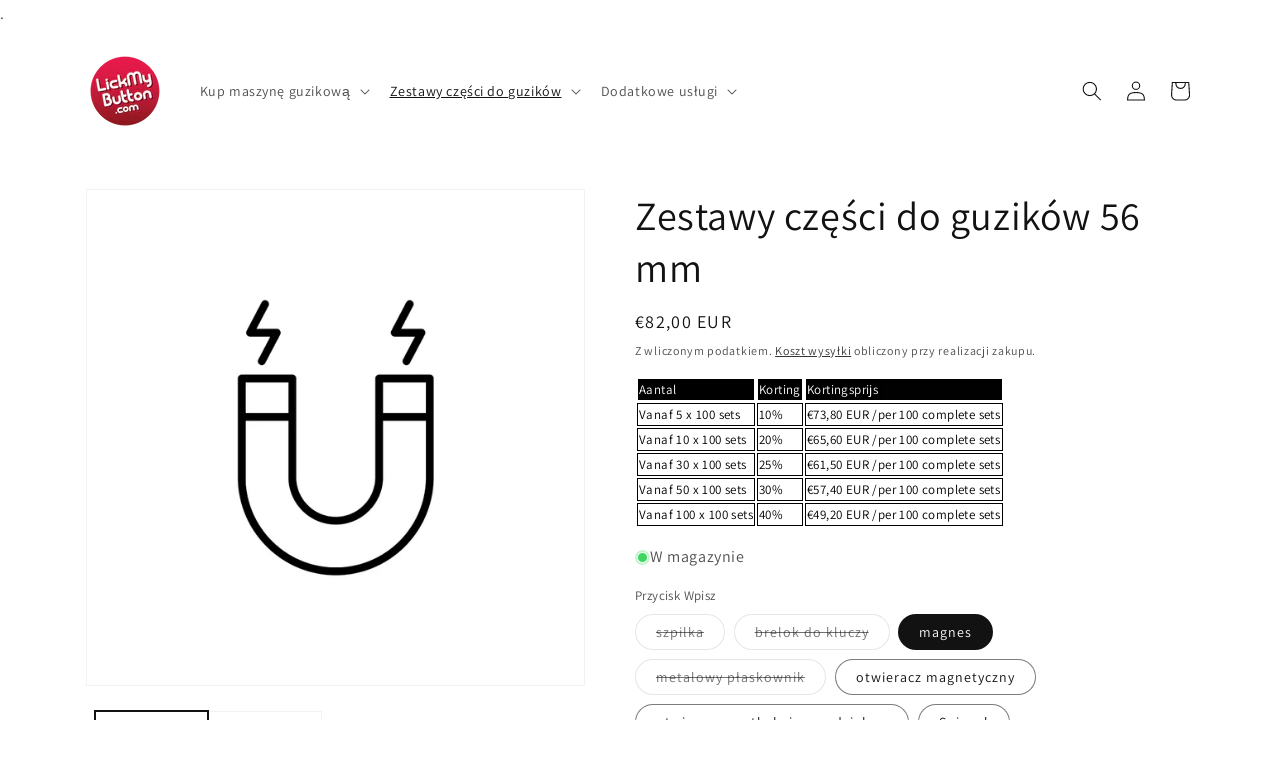

--- FILE ---
content_type: text/html; charset=utf-8
request_url: https://www.lickmybutton.com/pl/products/56mm-button-onderdelensets
body_size: 63834
content:
<!doctype html>
<html class="no-js" lang="pl"><link rel="alternate" hreflang="nl" href="https://www.lickmybutton.com/pl/products/56mm-button-onderdelensets">
<link rel="alternate" hreflang="en" href="https://en.lickmybutton.com/pl/products/56mm-button-onderdelensets">
<link rel="alternate" hreflang="fr" href="https://fr.lickmybutton.com/pl/products/56mm-button-onderdelensets">
<link rel="alternate" hreflang="de" href="https://de.lickmybutton.com/pl/products/56mm-button-onderdelensets">
<link rel="alternate" hreflang="it" href="https://it.lickmybutton.com/pl/products/56mm-button-onderdelensets">
<link rel="alternate" hreflang="pl" href="https://pl.lickmybutton.com/pl/products/56mm-button-onderdelensets">

  
   
  <head> 
   <script>
  window.consentmo_gcm_initial_state = "";
  window.consentmo_gcm_state = "";
  window.consentmo_gcm_security_storage = "";
  window.consentmo_gcm_ad_storage = "";
  window.consentmo_gcm_analytics_storage = "";
  window.consentmo_gcm_functionality_storage = "";
  window.consentmo_gcm_personalization_storage = "";
  window.consentmo_gcm_ads_data_redaction = "";
  window.consentmo_gcm_url_passthrough = "";
  window.consentmo_gcm_data_layer_name = "";
  
  // Google Consent Mode V2 integration script from Consentmo GDPR
  window.isenseRules = {};
  window.isenseRules.gcm = {
      gcmVersion: 2,
      integrationVersion: 3,
      customChanges: false,
      consentUpdated: false,
      initialState: 7,
      isCustomizationEnabled: false,
      adsDataRedaction: true,
      urlPassthrough: false,
      dataLayer: 'dataLayer',
      categories: { ad_personalization: "marketing", ad_storage: "marketing", ad_user_data: "marketing", analytics_storage: "analytics", functionality_storage: "functionality", personalization_storage: "functionality", security_storage: "strict"},
      storage: { ad_personalization: "false", ad_storage: "false", ad_user_data: "false", analytics_storage: "false", functionality_storage: "false", personalization_storage: "false", security_storage: "false", wait_for_update: 2000 }
  };
  if(window.consentmo_gcm_state !== null && window.consentmo_gcm_state !== "" && window.consentmo_gcm_state !== "0") {
    window.isenseRules.gcm.isCustomizationEnabled = true;
    window.isenseRules.gcm.initialState = window.consentmo_gcm_initial_state === null || window.consentmo_gcm_initial_state.trim() === "" ? window.isenseRules.gcm.initialState : window.consentmo_gcm_initial_state;
    window.isenseRules.gcm.categories.ad_storage = window.consentmo_gcm_ad_storage === null || window.consentmo_gcm_ad_storage.trim() === "" ? window.isenseRules.gcm.categories.ad_storage : window.consentmo_gcm_ad_storage;
    window.isenseRules.gcm.categories.ad_user_data = window.consentmo_gcm_ad_storage === null || window.consentmo_gcm_ad_storage.trim() === "" ? window.isenseRules.gcm.categories.ad_user_data : window.consentmo_gcm_ad_storage;
    window.isenseRules.gcm.categories.ad_personalization = window.consentmo_gcm_ad_storage === null || window.consentmo_gcm_ad_storage.trim() === "" ? window.isenseRules.gcm.categories.ad_personalization : window.consentmo_gcm_ad_storage;
    window.isenseRules.gcm.categories.analytics_storage = window.consentmo_gcm_analytics_storage === null || window.consentmo_gcm_analytics_storage.trim() === "" ? window.isenseRules.gcm.categories.analytics_storage : window.consentmo_gcm_analytics_storage;
    window.isenseRules.gcm.categories.functionality_storage = window.consentmo_gcm_functionality_storage === null || window.consentmo_gcm_functionality_storage.trim() === "" ? window.isenseRules.gcm.categories.functionality_storage : window.consentmo_gcm_functionality_storage;
    window.isenseRules.gcm.categories.personalization_storage = window.consentmo_gcm_personalization_storage === null || window.consentmo_gcm_personalization_storage.trim() === "" ? window.isenseRules.gcm.categories.personalization_storage : window.consentmo_gcm_personalization_storage;
    window.isenseRules.gcm.categories.security_storage = window.consentmo_gcm_security_storage === null || window.consentmo_gcm_security_storage.trim() === "" ? window.isenseRules.gcm.categories.security_storage : window.consentmo_gcm_security_storage;
    window.isenseRules.gcm.urlPassthrough = window.consentmo_gcm_url_passthrough === null || window.consentmo_gcm_url_passthrough.trim() === "" ? window.isenseRules.gcm.urlPassthrough : window.consentmo_gcm_url_passthrough;
    window.isenseRules.gcm.adsDataRedaction = window.consentmo_gcm_ads_data_redaction === null || window.consentmo_gcm_ads_data_redaction.trim() === "" ? window.isenseRules.gcm.adsDataRedaction : window.consentmo_gcm_ads_data_redaction;
    window.isenseRules.gcm.dataLayer = window.consentmo_gcm_data_layer_name === null || window.consentmo_gcm_data_layer_name.trim() === "" ? window.isenseRules.gcm.dataLayer : window.consentmo_gcm_data_layer_name;
  }
  window.isenseRules.initializeGcm = function (rules) {
    if(window.isenseRules.gcm.isCustomizationEnabled) {
      rules.initialState = window.isenseRules.gcm.initialState;
      rules.urlPassthrough = window.isenseRules.gcm.urlPassthrough === true || window.isenseRules.gcm.urlPassthrough === 'true';
      rules.adsDataRedaction = window.isenseRules.gcm.adsDataRedaction === true || window.isenseRules.gcm.adsDataRedaction === 'true';
    }
    
    let initialState = parseInt(rules.initialState);
    let marketingBlocked = initialState === 0 || initialState === 2 || initialState === 5 || initialState === 7;
    let analyticsBlocked = initialState === 0 || initialState === 3 || initialState === 6 || initialState === 7;
    let functionalityBlocked = initialState === 4 || initialState === 5 || initialState === 6 || initialState === 7;

    let gdprCache = localStorage.getItem('gdprCache') ? JSON.parse(localStorage.getItem('gdprCache')) : null;
    if (gdprCache && typeof gdprCache.updatedPreferences !== "undefined") {
      let updatedPreferences = gdprCache.updatedPreferences;
      marketingBlocked = parseInt(updatedPreferences.indexOf('marketing')) > -1;
      analyticsBlocked = parseInt(updatedPreferences.indexOf('analytics')) > -1;
      functionalityBlocked = parseInt(updatedPreferences.indexOf('functionality')) > -1;
    }

    Object.entries(rules.categories).forEach(category => {
      if(rules.storage.hasOwnProperty(category[0])) {
        switch(category[1]) {
          case 'strict':
            rules.storage[category[0]] = "granted";
            break;
          case 'marketing':
            rules.storage[category[0]] = marketingBlocked ? "denied" : "granted";
            break;
          case 'analytics':
            rules.storage[category[0]] = analyticsBlocked ? "denied" : "granted";
            break;
          case 'functionality':
            rules.storage[category[0]] = functionalityBlocked ? "denied" : "granted";
            break;
        }
      }
    });
    rules.consentUpdated = true;
    isenseRules.gcm = rules;
  }

  // Google Consent Mode - initialization start
  window.isenseRules.initializeGcm({
    ...window.isenseRules.gcm,
    adsDataRedaction: true,
    urlPassthrough: false,
    initialState: 7
  });

  /*
  * initialState acceptable values:
  * 0 - Set both ad_storage and analytics_storage to denied
  * 1 - Set all categories to granted
  * 2 - Set only ad_storage to denied
  * 3 - Set only analytics_storage to denied
  * 4 - Set only functionality_storage to denied
  * 5 - Set both ad_storage and functionality_storage to denied
  * 6 - Set both analytics_storage and functionality_storage to denied
  * 7 - Set all categories to denied
  */

  window[window.isenseRules.gcm.dataLayer] = window[window.isenseRules.gcm.dataLayer] || [];
  function gtag() { window[window.isenseRules.gcm.dataLayer].push(arguments); }
  gtag("consent", "default", isenseRules.gcm.storage);
  isenseRules.gcm.adsDataRedaction && gtag("set", "ads_data_redaction", isenseRules.gcm.adsDataRedaction);
  isenseRules.gcm.urlPassthrough && gtag("set", "url_passthrough", isenseRules.gcm.urlPassthrough);
</script>.
    <meta charset="utf-8">
    <meta http-equiv="X-UA-Compatible" content="IE=edge">
    <meta name="viewport" content="width=device-width,initial-scale=1">
    <meta name="theme-color" content="">
    <link rel="canonical" href="https://www.lickmybutton.com/pl/products/56mm-button-onderdelensets"><link rel="preconnect" href="https://fonts.shopifycdn.com" crossorigin>

    

<meta property="og:site_name" content="lickmybutton.com">
<meta property="og:url" content="https://www.lickmybutton.com/pl/products/56mm-button-onderdelensets">
<meta property="og:title" content="56mm button onderdelensets - (2 1/4 inch) - per 100 stuks">
<meta property="og:type" content="product">
<meta property="og:description" content="Het populairste formaat en vaak gebruikt als promotie button, naambadge of bedanking. Mogelijk: Speld, magneet, sleutelhanger, flesopener of zakspiegel."><meta property="og:image" content="http://www.lickmybutton.com/cdn/shop/products/lmb-custombutton-56mm-alt_5379b638-5814-4e33-be7d-c97ad1047db5.jpg?v=1703840628">
  <meta property="og:image:secure_url" content="https://www.lickmybutton.com/cdn/shop/products/lmb-custombutton-56mm-alt_5379b638-5814-4e33-be7d-c97ad1047db5.jpg?v=1703840628">
  <meta property="og:image:width" content="1024">
  <meta property="og:image:height" content="1024"><meta property="og:price:amount" content="27,00">
  <meta property="og:price:currency" content="EUR"><meta name="twitter:card" content="summary_large_image">
<meta name="twitter:title" content="56mm button onderdelensets - (2 1/4 inch) - per 100 stuks">
<meta name="twitter:description" content="Het populairste formaat en vaak gebruikt als promotie button, naambadge of bedanking. Mogelijk: Speld, magneet, sleutelhanger, flesopener of zakspiegel.">


    <script src="//www.lickmybutton.com/cdn/shop/t/18/assets/constants.js?v=58251544750838685771687288022" defer="defer"></script>
    <script src="//www.lickmybutton.com/cdn/shop/t/18/assets/pubsub.js?v=158357773527763999511687288022" defer="defer"></script>
    <script src="//www.lickmybutton.com/cdn/shop/t/18/assets/global.js?v=139248116715221171191687288022" defer="defer"></script><script src="//www.lickmybutton.com/cdn/shop/t/18/assets/animations.js?v=114255849464433187621687288021" defer="defer"></script><script>window.performance && window.performance.mark && window.performance.mark('shopify.content_for_header.start');</script><meta name="facebook-domain-verification" content="1xyle4vwsq21opcqvazsnp5aem1zxa">
<meta name="google-site-verification" content="ScSkcNhssU_fWbyA4MF6kHMc-mn_zrjXPkcftJ2wy_0">
<meta id="shopify-digital-wallet" name="shopify-digital-wallet" content="/51049726128/digital_wallets/dialog">
<meta name="shopify-checkout-api-token" content="3577d46977392b9d05a4676b412abbd8">
<meta id="in-context-paypal-metadata" data-shop-id="51049726128" data-venmo-supported="false" data-environment="production" data-locale="pl_PL" data-paypal-v4="true" data-currency="EUR">
<link rel="alternate" hreflang="x-default" href="https://www.lickmybutton.com/products/56mm-button-onderdelensets">
<link rel="alternate" hreflang="fr" href="https://www.lickmybutton.com/fr/products/56mm-button-onderdelensets">
<link rel="alternate" hreflang="de" href="https://www.lickmybutton.com/de/products/56mm-button-onderdelensets">
<link rel="alternate" hreflang="en" href="https://www.lickmybutton.com/en/products/56mm-button-onderdelensets">
<link rel="alternate" hreflang="it" href="https://www.lickmybutton.com/it/products/56mm-button-onderdelensets">
<link rel="alternate" hreflang="pl" href="https://www.lickmybutton.com/pl/products/56mm-button-onderdelensets">
<link rel="alternate" type="application/json+oembed" href="https://www.lickmybutton.com/pl/products/56mm-button-onderdelensets.oembed">
<script async="async" src="/checkouts/internal/preloads.js?locale=pl-BE"></script>
<script id="apple-pay-shop-capabilities" type="application/json">{"shopId":51049726128,"countryCode":"BE","currencyCode":"EUR","merchantCapabilities":["supports3DS"],"merchantId":"gid:\/\/shopify\/Shop\/51049726128","merchantName":"lickmybutton.com","requiredBillingContactFields":["postalAddress","email","phone"],"requiredShippingContactFields":["postalAddress","email","phone"],"shippingType":"shipping","supportedNetworks":["visa","maestro","masterCard","amex"],"total":{"type":"pending","label":"lickmybutton.com","amount":"1.00"},"shopifyPaymentsEnabled":true,"supportsSubscriptions":true}</script>
<script id="shopify-features" type="application/json">{"accessToken":"3577d46977392b9d05a4676b412abbd8","betas":["rich-media-storefront-analytics"],"domain":"www.lickmybutton.com","predictiveSearch":true,"shopId":51049726128,"locale":"pl"}</script>
<script>var Shopify = Shopify || {};
Shopify.shop = "lickmybutton-com.myshopify.com";
Shopify.locale = "pl";
Shopify.currency = {"active":"EUR","rate":"1.0"};
Shopify.country = "BE";
Shopify.theme = {"name":"Dawn","id":150285943114,"schema_name":"Dawn","schema_version":"10.0.0","theme_store_id":887,"role":"main"};
Shopify.theme.handle = "null";
Shopify.theme.style = {"id":null,"handle":null};
Shopify.cdnHost = "www.lickmybutton.com/cdn";
Shopify.routes = Shopify.routes || {};
Shopify.routes.root = "/pl/";</script>
<script type="module">!function(o){(o.Shopify=o.Shopify||{}).modules=!0}(window);</script>
<script>!function(o){function n(){var o=[];function n(){o.push(Array.prototype.slice.apply(arguments))}return n.q=o,n}var t=o.Shopify=o.Shopify||{};t.loadFeatures=n(),t.autoloadFeatures=n()}(window);</script>
<script id="shop-js-analytics" type="application/json">{"pageType":"product"}</script>
<script defer="defer" async type="module" src="//www.lickmybutton.com/cdn/shopifycloud/shop-js/modules/v2/client.init-shop-cart-sync_AKflea9A.pl.esm.js"></script>
<script defer="defer" async type="module" src="//www.lickmybutton.com/cdn/shopifycloud/shop-js/modules/v2/chunk.common_CSj5SI7c.esm.js"></script>
<script type="module">
  await import("//www.lickmybutton.com/cdn/shopifycloud/shop-js/modules/v2/client.init-shop-cart-sync_AKflea9A.pl.esm.js");
await import("//www.lickmybutton.com/cdn/shopifycloud/shop-js/modules/v2/chunk.common_CSj5SI7c.esm.js");

  window.Shopify.SignInWithShop?.initShopCartSync?.({"fedCMEnabled":true,"windoidEnabled":true});

</script>
<script>(function() {
  var isLoaded = false;
  function asyncLoad() {
    if (isLoaded) return;
    isLoaded = true;
    var urls = ["https:\/\/chimpstatic.com\/mcjs-connected\/js\/users\/486275d390fa0bbdaf8fa15e7\/f7dee6120d26d074a6938cbc2.js?shop=lickmybutton-com.myshopify.com","\/\/cdn.shopify.com\/proxy\/81d2b609c42497741ec7dcf2e2d30b1be743d707805b6c0c5653fd61732e22be\/shopify-script-tags.s3.eu-west-1.amazonaws.com\/smartseo\/instantpage.js?shop=lickmybutton-com.myshopify.com\u0026sp-cache-control=cHVibGljLCBtYXgtYWdlPTkwMA","https:\/\/storage.nfcube.com\/instafeed-357d7744f37425e651f7a4b3bb07e5e4.js?shop=lickmybutton-com.myshopify.com","https:\/\/requestquote.w3apps.co\/js\/app.js?shop=lickmybutton-com.myshopify.com"];
    for (var i = 0; i < urls.length; i++) {
      var s = document.createElement('script');
      s.type = 'text/javascript';
      s.async = true;
      s.src = urls[i];
      var x = document.getElementsByTagName('script')[0];
      x.parentNode.insertBefore(s, x);
    }
  };
  if(window.attachEvent) {
    window.attachEvent('onload', asyncLoad);
  } else {
    window.addEventListener('load', asyncLoad, false);
  }
})();</script>
<script id="__st">var __st={"a":51049726128,"offset":3600,"reqid":"eab11184-caaf-497b-9354-bc15846f15c9-1765117655","pageurl":"www.lickmybutton.com\/pl\/products\/56mm-button-onderdelensets","u":"09217ba71de7","p":"product","rtyp":"product","rid":6651489190064};</script>
<script>window.ShopifyPaypalV4VisibilityTracking = true;</script>
<script id="captcha-bootstrap">!function(){'use strict';const t='contact',e='account',n='new_comment',o=[[t,t],['blogs',n],['comments',n],[t,'customer']],c=[[e,'customer_login'],[e,'guest_login'],[e,'recover_customer_password'],[e,'create_customer']],r=t=>t.map((([t,e])=>`form[action*='/${t}']:not([data-nocaptcha='true']) input[name='form_type'][value='${e}']`)).join(','),a=t=>()=>t?[...document.querySelectorAll(t)].map((t=>t.form)):[];function s(){const t=[...o],e=r(t);return a(e)}const i='password',u='form_key',d=['recaptcha-v3-token','g-recaptcha-response','h-captcha-response',i],f=()=>{try{return window.sessionStorage}catch{return}},m='__shopify_v',_=t=>t.elements[u];function p(t,e,n=!1){try{const o=window.sessionStorage,c=JSON.parse(o.getItem(e)),{data:r}=function(t){const{data:e,action:n}=t;return t[m]||n?{data:e,action:n}:{data:t,action:n}}(c);for(const[e,n]of Object.entries(r))t.elements[e]&&(t.elements[e].value=n);n&&o.removeItem(e)}catch(o){console.error('form repopulation failed',{error:o})}}const l='form_type',E='cptcha';function T(t){t.dataset[E]=!0}const w=window,h=w.document,L='Shopify',v='ce_forms',y='captcha';let A=!1;((t,e)=>{const n=(g='f06e6c50-85a8-45c8-87d0-21a2b65856fe',I='https://cdn.shopify.com/shopifycloud/storefront-forms-hcaptcha/ce_storefront_forms_captcha_hcaptcha.v1.5.2.iife.js',D={infoText:'Chronione przez hCaptcha',privacyText:'Prywatność',termsText:'Warunki'},(t,e,n)=>{const o=w[L][v],c=o.bindForm;if(c)return c(t,g,e,D).then(n);var r;o.q.push([[t,g,e,D],n]),r=I,A||(h.body.append(Object.assign(h.createElement('script'),{id:'captcha-provider',async:!0,src:r})),A=!0)});var g,I,D;w[L]=w[L]||{},w[L][v]=w[L][v]||{},w[L][v].q=[],w[L][y]=w[L][y]||{},w[L][y].protect=function(t,e){n(t,void 0,e),T(t)},Object.freeze(w[L][y]),function(t,e,n,w,h,L){const[v,y,A,g]=function(t,e,n){const i=e?o:[],u=t?c:[],d=[...i,...u],f=r(d),m=r(i),_=r(d.filter((([t,e])=>n.includes(e))));return[a(f),a(m),a(_),s()]}(w,h,L),I=t=>{const e=t.target;return e instanceof HTMLFormElement?e:e&&e.form},D=t=>v().includes(t);t.addEventListener('submit',(t=>{const e=I(t);if(!e)return;const n=D(e)&&!e.dataset.hcaptchaBound&&!e.dataset.recaptchaBound,o=_(e),c=g().includes(e)&&(!o||!o.value);(n||c)&&t.preventDefault(),c&&!n&&(function(t){try{if(!f())return;!function(t){const e=f();if(!e)return;const n=_(t);if(!n)return;const o=n.value;o&&e.removeItem(o)}(t);const e=Array.from(Array(32),(()=>Math.random().toString(36)[2])).join('');!function(t,e){_(t)||t.append(Object.assign(document.createElement('input'),{type:'hidden',name:u})),t.elements[u].value=e}(t,e),function(t,e){const n=f();if(!n)return;const o=[...t.querySelectorAll(`input[type='${i}']`)].map((({name:t})=>t)),c=[...d,...o],r={};for(const[a,s]of new FormData(t).entries())c.includes(a)||(r[a]=s);n.setItem(e,JSON.stringify({[m]:1,action:t.action,data:r}))}(t,e)}catch(e){console.error('failed to persist form',e)}}(e),e.submit())}));const S=(t,e)=>{t&&!t.dataset[E]&&(n(t,e.some((e=>e===t))),T(t))};for(const o of['focusin','change'])t.addEventListener(o,(t=>{const e=I(t);D(e)&&S(e,y())}));const B=e.get('form_key'),M=e.get(l),P=B&&M;t.addEventListener('DOMContentLoaded',(()=>{const t=y();if(P)for(const e of t)e.elements[l].value===M&&p(e,B);[...new Set([...A(),...v().filter((t=>'true'===t.dataset.shopifyCaptcha))])].forEach((e=>S(e,t)))}))}(h,new URLSearchParams(w.location.search),n,t,e,['guest_login'])})(!0,!0)}();</script>
<script integrity="sha256-52AcMU7V7pcBOXWImdc/TAGTFKeNjmkeM1Pvks/DTgc=" data-source-attribution="shopify.loadfeatures" defer="defer" src="//www.lickmybutton.com/cdn/shopifycloud/storefront/assets/storefront/load_feature-81c60534.js" crossorigin="anonymous"></script>
<script data-source-attribution="shopify.dynamic_checkout.dynamic.init">var Shopify=Shopify||{};Shopify.PaymentButton=Shopify.PaymentButton||{isStorefrontPortableWallets:!0,init:function(){window.Shopify.PaymentButton.init=function(){};var t=document.createElement("script");t.src="https://www.lickmybutton.com/cdn/shopifycloud/portable-wallets/latest/portable-wallets.pl.js",t.type="module",document.head.appendChild(t)}};
</script>
<script data-source-attribution="shopify.dynamic_checkout.buyer_consent">
  function portableWalletsHideBuyerConsent(e){var t=document.getElementById("shopify-buyer-consent"),n=document.getElementById("shopify-subscription-policy-button");t&&n&&(t.classList.add("hidden"),t.setAttribute("aria-hidden","true"),n.removeEventListener("click",e))}function portableWalletsShowBuyerConsent(e){var t=document.getElementById("shopify-buyer-consent"),n=document.getElementById("shopify-subscription-policy-button");t&&n&&(t.classList.remove("hidden"),t.removeAttribute("aria-hidden"),n.addEventListener("click",e))}window.Shopify?.PaymentButton&&(window.Shopify.PaymentButton.hideBuyerConsent=portableWalletsHideBuyerConsent,window.Shopify.PaymentButton.showBuyerConsent=portableWalletsShowBuyerConsent);
</script>
<script data-source-attribution="shopify.dynamic_checkout.cart.bootstrap">document.addEventListener("DOMContentLoaded",(function(){function t(){return document.querySelector("shopify-accelerated-checkout-cart, shopify-accelerated-checkout")}if(t())Shopify.PaymentButton.init();else{new MutationObserver((function(e,n){t()&&(Shopify.PaymentButton.init(),n.disconnect())})).observe(document.body,{childList:!0,subtree:!0})}}));
</script>
<link id="shopify-accelerated-checkout-styles" rel="stylesheet" media="screen" href="https://www.lickmybutton.com/cdn/shopifycloud/portable-wallets/latest/accelerated-checkout-backwards-compat.css" crossorigin="anonymous">
<style id="shopify-accelerated-checkout-cart">
        #shopify-buyer-consent {
  margin-top: 1em;
  display: inline-block;
  width: 100%;
}

#shopify-buyer-consent.hidden {
  display: none;
}

#shopify-subscription-policy-button {
  background: none;
  border: none;
  padding: 0;
  text-decoration: underline;
  font-size: inherit;
  cursor: pointer;
}

#shopify-subscription-policy-button::before {
  box-shadow: none;
}

      </style>
<script id="sections-script" data-sections="header" defer="defer" src="//www.lickmybutton.com/cdn/shop/t/18/compiled_assets/scripts.js?1568"></script>
<script>window.performance && window.performance.mark && window.performance.mark('shopify.content_for_header.end');</script>


    <style data-shopify>
      @font-face {
  font-family: Assistant;
  font-weight: 400;
  font-style: normal;
  font-display: swap;
  src: url("//www.lickmybutton.com/cdn/fonts/assistant/assistant_n4.9120912a469cad1cc292572851508ca49d12e768.woff2") format("woff2"),
       url("//www.lickmybutton.com/cdn/fonts/assistant/assistant_n4.6e9875ce64e0fefcd3f4446b7ec9036b3ddd2985.woff") format("woff");
}

      @font-face {
  font-family: Assistant;
  font-weight: 700;
  font-style: normal;
  font-display: swap;
  src: url("//www.lickmybutton.com/cdn/fonts/assistant/assistant_n7.bf44452348ec8b8efa3aa3068825305886b1c83c.woff2") format("woff2"),
       url("//www.lickmybutton.com/cdn/fonts/assistant/assistant_n7.0c887fee83f6b3bda822f1150b912c72da0f7b64.woff") format("woff");
}

      
      
      @font-face {
  font-family: Assistant;
  font-weight: 400;
  font-style: normal;
  font-display: swap;
  src: url("//www.lickmybutton.com/cdn/fonts/assistant/assistant_n4.9120912a469cad1cc292572851508ca49d12e768.woff2") format("woff2"),
       url("//www.lickmybutton.com/cdn/fonts/assistant/assistant_n4.6e9875ce64e0fefcd3f4446b7ec9036b3ddd2985.woff") format("woff");
}


      
        :root,
        .color-background-1 {
          --color-background: 255,255,255;
        
          --gradient-background: #ffffff;
        
        --color-foreground: 18,18,18;
        --color-shadow: 18,18,18;
        --color-button: 18,18,18;
        --color-button-text: 255,255,255;
        --color-secondary-button: 255,255,255;
        --color-secondary-button-text: 18,18,18;
        --color-link: 18,18,18;
        --color-badge-foreground: 18,18,18;
        --color-badge-background: 255,255,255;
        --color-badge-border: 18,18,18;
        --payment-terms-background-color: rgb(255 255 255);
      }
      
        
        .color-background-2 {
          --color-background: 11,11,11;
        
          --gradient-background: #0b0b0b;
        
        --color-foreground: 255,255,255;
        --color-shadow: 18,18,18;
        --color-button: 18,18,18;
        --color-button-text: 243,243,243;
        --color-secondary-button: 11,11,11;
        --color-secondary-button-text: 18,18,18;
        --color-link: 18,18,18;
        --color-badge-foreground: 255,255,255;
        --color-badge-background: 11,11,11;
        --color-badge-border: 255,255,255;
        --payment-terms-background-color: rgb(11 11 11);
      }
      
        
        .color-inverse {
          --color-background: 36,40,51;
        
          --gradient-background: #242833;
        
        --color-foreground: 255,255,255;
        --color-shadow: 18,18,18;
        --color-button: 255,255,255;
        --color-button-text: 0,0,0;
        --color-secondary-button: 36,40,51;
        --color-secondary-button-text: 255,255,255;
        --color-link: 255,255,255;
        --color-badge-foreground: 255,255,255;
        --color-badge-background: 36,40,51;
        --color-badge-border: 255,255,255;
        --payment-terms-background-color: rgb(36 40 51);
      }
      
        
        .color-accent-1 {
          --color-background: 18,18,18;
        
          --gradient-background: #121212;
        
        --color-foreground: 255,255,255;
        --color-shadow: 18,18,18;
        --color-button: 255,255,255;
        --color-button-text: 18,18,18;
        --color-secondary-button: 18,18,18;
        --color-secondary-button-text: 255,255,255;
        --color-link: 255,255,255;
        --color-badge-foreground: 255,255,255;
        --color-badge-background: 18,18,18;
        --color-badge-border: 255,255,255;
        --payment-terms-background-color: rgb(18 18 18);
      }
      
        
        .color-accent-2 {
          --color-background: 51,79,180;
        
          --gradient-background: #334fb4;
        
        --color-foreground: 255,255,255;
        --color-shadow: 18,18,18;
        --color-button: 255,255,255;
        --color-button-text: 51,79,180;
        --color-secondary-button: 51,79,180;
        --color-secondary-button-text: 255,255,255;
        --color-link: 255,255,255;
        --color-badge-foreground: 255,255,255;
        --color-badge-background: 51,79,180;
        --color-badge-border: 255,255,255;
        --payment-terms-background-color: rgb(51 79 180);
      }
      
        
        .color-scheme-323bf802-0655-4ee1-9de8-9c9fe111027d {
          --color-background: 229,27,75;
        
          --gradient-background: #E51B4B;
        
        --color-foreground: 18,18,18;
        --color-shadow: 18,18,18;
        --color-button: 18,18,18;
        --color-button-text: 255,255,255;
        --color-secondary-button: 229,27,75;
        --color-secondary-button-text: 18,18,18;
        --color-link: 18,18,18;
        --color-badge-foreground: 18,18,18;
        --color-badge-background: 229,27,75;
        --color-badge-border: 18,18,18;
        --payment-terms-background-color: rgb(229 27 75);
      }
      

      body, .color-background-1, .color-background-2, .color-inverse, .color-accent-1, .color-accent-2, .color-scheme-323bf802-0655-4ee1-9de8-9c9fe111027d {
        color: rgba(var(--color-foreground), 0.75);
        background-color: rgb(var(--color-background));
      }

      :root {
        --font-body-family: Assistant, sans-serif;
        --font-body-style: normal;
        --font-body-weight: 400;
        --font-body-weight-bold: 700;

        --font-heading-family: Assistant, sans-serif;
        --font-heading-style: normal;
        --font-heading-weight: 400;

        --font-body-scale: 1.0;
        --font-heading-scale: 1.0;

        --media-padding: px;
        --media-border-opacity: 0.05;
        --media-border-width: 1px;
        --media-radius: 0px;
        --media-shadow-opacity: 0.0;
        --media-shadow-horizontal-offset: 0px;
        --media-shadow-vertical-offset: 4px;
        --media-shadow-blur-radius: 5px;
        --media-shadow-visible: 0;

        --page-width: 120rem;
        --page-width-margin: 0rem;

        --product-card-image-padding: 0.0rem;
        --product-card-corner-radius: 0.0rem;
        --product-card-text-alignment: left;
        --product-card-border-width: 0.0rem;
        --product-card-border-opacity: 0.1;
        --product-card-shadow-opacity: 0.0;
        --product-card-shadow-visible: 0;
        --product-card-shadow-horizontal-offset: 0.0rem;
        --product-card-shadow-vertical-offset: 0.4rem;
        --product-card-shadow-blur-radius: 0.5rem;

        --collection-card-image-padding: 0.0rem;
        --collection-card-corner-radius: 0.0rem;
        --collection-card-text-alignment: left;
        --collection-card-border-width: 0.0rem;
        --collection-card-border-opacity: 0.1;
        --collection-card-shadow-opacity: 0.0;
        --collection-card-shadow-visible: 0;
        --collection-card-shadow-horizontal-offset: 0.0rem;
        --collection-card-shadow-vertical-offset: 0.4rem;
        --collection-card-shadow-blur-radius: 0.5rem;

        --blog-card-image-padding: 0.0rem;
        --blog-card-corner-radius: 0.0rem;
        --blog-card-text-alignment: left;
        --blog-card-border-width: 0.0rem;
        --blog-card-border-opacity: 0.1;
        --blog-card-shadow-opacity: 0.0;
        --blog-card-shadow-visible: 0;
        --blog-card-shadow-horizontal-offset: 0.0rem;
        --blog-card-shadow-vertical-offset: 0.4rem;
        --blog-card-shadow-blur-radius: 0.5rem;

        --badge-corner-radius: 4.0rem;

        --popup-border-width: 1px;
        --popup-border-opacity: 0.1;
        --popup-corner-radius: 0px;
        --popup-shadow-opacity: 0.0;
        --popup-shadow-horizontal-offset: 0px;
        --popup-shadow-vertical-offset: 4px;
        --popup-shadow-blur-radius: 5px;

        --drawer-border-width: 1px;
        --drawer-border-opacity: 0.1;
        --drawer-shadow-opacity: 0.0;
        --drawer-shadow-horizontal-offset: 0px;
        --drawer-shadow-vertical-offset: 4px;
        --drawer-shadow-blur-radius: 5px;

        --spacing-sections-desktop: 0px;
        --spacing-sections-mobile: 0px;

        --grid-desktop-vertical-spacing: 8px;
        --grid-desktop-horizontal-spacing: 8px;
        --grid-mobile-vertical-spacing: 4px;
        --grid-mobile-horizontal-spacing: 4px;

        --text-boxes-border-opacity: 0.1;
        --text-boxes-border-width: 0px;
        --text-boxes-radius: 0px;
        --text-boxes-shadow-opacity: 0.0;
        --text-boxes-shadow-visible: 0;
        --text-boxes-shadow-horizontal-offset: 0px;
        --text-boxes-shadow-vertical-offset: 4px;
        --text-boxes-shadow-blur-radius: 5px;

        --buttons-radius: 30px;
        --buttons-radius-outset: 32px;
        --buttons-border-width: 2px;
        --buttons-border-opacity: 1.0;
        --buttons-shadow-opacity: 0.0;
        --buttons-shadow-visible: 0;
        --buttons-shadow-horizontal-offset: 0px;
        --buttons-shadow-vertical-offset: 4px;
        --buttons-shadow-blur-radius: 0px;
        --buttons-border-offset: 0.3px;

        --inputs-radius: 0px;
        --inputs-border-width: 1px;
        --inputs-border-opacity: 0.55;
        --inputs-shadow-opacity: 0.0;
        --inputs-shadow-horizontal-offset: 0px;
        --inputs-margin-offset: 0px;
        --inputs-shadow-vertical-offset: 4px;
        --inputs-shadow-blur-radius: 5px;
        --inputs-radius-outset: 0px;

        --variant-pills-radius: 40px;
        --variant-pills-border-width: 1px;
        --variant-pills-border-opacity: 0.55;
        --variant-pills-shadow-opacity: 0.0;
        --variant-pills-shadow-horizontal-offset: 0px;
        --variant-pills-shadow-vertical-offset: 4px;
        --variant-pills-shadow-blur-radius: 5px;
      }

      *,
      *::before,
      *::after {
        box-sizing: inherit;
      }

      html {
        box-sizing: border-box;
        font-size: calc(var(--font-body-scale) * 62.5%);
        height: 100%;
      }

      body {
        display: grid;
        grid-template-rows: auto auto 1fr auto;
        grid-template-columns: 100%;
        min-height: 100%;
        margin: 0;
        font-size: 1.5rem;
        letter-spacing: 0.06rem;
        line-height: calc(1 + 0.8 / var(--font-body-scale));
        font-family: var(--font-body-family);
        font-style: var(--font-body-style);
        font-weight: var(--font-body-weight);
      }

      @media screen and (min-width: 750px) {
        body {
          font-size: 1.6rem;
        }
      }
    </style>

    <link href="//www.lickmybutton.com/cdn/shop/t/18/assets/base.css?v=117828829876360325261687288021" rel="stylesheet" type="text/css" media="all" />
<link rel="preload" as="font" href="//www.lickmybutton.com/cdn/fonts/assistant/assistant_n4.9120912a469cad1cc292572851508ca49d12e768.woff2" type="font/woff2" crossorigin><link rel="preload" as="font" href="//www.lickmybutton.com/cdn/fonts/assistant/assistant_n4.9120912a469cad1cc292572851508ca49d12e768.woff2" type="font/woff2" crossorigin><link
        rel="stylesheet"
        href="//www.lickmybutton.com/cdn/shop/t/18/assets/component-predictive-search.css?v=118923337488134913561687288022"
        media="print"
        onload="this.media='all'"
      ><script>
      document.documentElement.className = document.documentElement.className.replace('no-js', 'js');
      if (Shopify.designMode) {
        document.documentElement.classList.add('shopify-design-mode');
      }
    </script>
 
<!-- BEGIN app block: shopify://apps/consentmo-gdpr/blocks/gdpr_cookie_consent/4fbe573f-a377-4fea-9801-3ee0858cae41 -->


<!-- END app block --><!-- BEGIN app block: shopify://apps/t-lab-ai-language-translate/blocks/language_detection/b5b83690-efd4-434d-8c6a-a5cef4019faf --><script type="text/template" id="tl-localization-form-template"><form method="post" action="/pl/localization" id="localization_form" accept-charset="UTF-8" class="shopify-localization-form" enctype="multipart/form-data"><input type="hidden" name="form_type" value="localization" /><input type="hidden" name="utf8" value="✓" /><input type="hidden" name="_method" value="put" /><input type="hidden" name="return_to" value="/pl/products/56mm-button-onderdelensets" /><input type="hidden" name="language_code" value="pl"></form></script>

<!-- BEGIN app snippet: language_detection_code --><script>
  "use strict";
  (()=>{function i(e,o){for(var t=0;t<e.length;t++)if(o(e[t]))return e[t];return null}var c={sessionStorageKey:"tlab.redirectHistory",languageLocalStorageKey:"translation-lab-lang",getCookie:function(e){var e="; ".concat(document.cookie).split("; ".concat(e,"="));return 2===e.length&&(e=e.pop())&&e.split(";").shift()||null},getSavedLocale:function(e){var o,t,n=localStorage.getItem(this.languageLocalStorageKey);return n?(t=i(e,function(e){return e.iso_code.toLowerCase()===n.toLowerCase()}))?t.iso_code:null:(o=this.getCookie(this.languageLocalStorageKey))&&(t=i(e,function(e){return e.iso_code.toLowerCase()===o.toLowerCase()}))?t.iso_code:null},saveLocale:function(e){var o=window.location.hostname,t=o;-1===o.indexOf("myshopify")&&(t=o.split(".").slice(-2).join(".")),localStorage.setItem(this.languageLocalStorageKey,e);document.cookie="".concat(this.languageLocalStorageKey,"=").concat(e,"; path=/; domain=.").concat(t,"; Max-Age=").concat(31536e3,"; Secure")},checkForRedirectLoop:function(e){var o;try{var t=null!=(o=sessionStorage.getItem(this.sessionStorageKey))?o:"[]",n=JSON.parse(t);if(n.includes(e))return console.log("TLab: Redirect loop detected!"),sessionStorage.removeItem(this.sessionStorageKey),!0;n.push(e),sessionStorage.setItem(this.sessionStorageKey,JSON.stringify(n))}catch(e){}return!1},clearRedirectHistory:function(){sessionStorage.removeItem(this.sessionStorageKey)}};function o(e){c.saveLocale(e)}function r(e){var o,t,n,a,r=c.getSavedLocale(e),e=(e=e,(a=navigator.language)?(n=i(e,function(e){return e.iso_code.toLowerCase()===a.toLowerCase()}))?n.iso_code:(o=a.split("-"))[0]?(n=i(e,function(e){return e.iso_code.toLowerCase().startsWith(o[0].toLowerCase())}))?n.iso_code:(t=["no","nn","nb"]).includes(a.toLowerCase())&&(n=i(e,function(e){return t.includes(e.iso_code.toLowerCase())}))?n.iso_code:null:null:null);return r||e||null}function s(){function e(){document.querySelectorAll('select[name="locale_code"]').forEach(function(e){e.addEventListener("change",function(e){e=e.target;e&&o(e.value)})}),document.querySelectorAll('input[name="locale_code"]').forEach(function(e){var t;e=e,t=function(e){o(e.value)},new MutationObserver(function(e,o){"value"===e[0].attributeName&&e[0].target instanceof HTMLInputElement&&(t(e[0].target),o.disconnect())}).observe(e,{attributes:!0})})}"loading"===document.readyState?window.addEventListener("DOMContentLoaded",e):e()}void 0===window.TranslationLab&&(window.TranslationLab={}),window.TranslationLab.BrowserLanguageDetection={configure:function(e,o){var t,n,a;window.Shopify&&window.Shopify.designMode||new RegExp("(bot|Googlebot/|Googlebot-Mobile|Googlebot-Image|Googlebot-News|Googlebot-Video|AdsBot-Google([^-]|$)|AdsBot-Google-Mobile|Feedfetcher-Google|Mediapartners-Google|APIs-Google|Page|Speed|Insights|Lighthouse|bingbot|Slurp|exabot|ia_archiver|YandexBot|YandexImages|YandexAccessibilityBot|YandexMobileBot|YandexMetrika|YandexTurbo|YandexImageResizer|YandexVideo|YandexAdNet|YandexBlogs|YandexCalendar|YandexDirect|YandexFavicons|YaDirectFetcher|YandexForDomain|YandexMarket|YandexMedia|YandexMobileScreenShotBot|YandexNews|YandexOntoDB|YandexPagechecker|YandexPartner|YandexRCA|YandexSearchShop|YandexSitelinks|YandexSpravBot|YandexTracker|YandexVertis|YandexVerticals|YandexWebmaster|YandexScreenshotBot|Baiduspider|facebookexternalhit|Sogou|DuckDuckBot|BUbiNG|crawler4j|S[eE][mM]rushBot|Google-Adwords-Instant|BingPreview/|Bark[rR]owler|DuckDuckGo-Favicons-Bot|AppEngine-Google|Google Web Preview|acapbot|Baidu-YunGuanCe|Feedly|Feedspot|google-xrawler|Google-Structured-Data-Testing-Tool|Google-PhysicalWeb|Google Favicon|Google-Site-Verification|Gwene|SentiBot|FreshRSS)","i").test(navigator.userAgent)||((o=(t=r(o=o))&&null!=(o=i(o,function(e){return e.iso_code.toLowerCase()===t.toLowerCase()}))?o:null)&&o.iso_code!==e?(o=o.iso_code,c.checkForRedirectLoop(o)||(n=document.querySelector("#tl-localization-form-template"))&&(document.body=document.createElement("body"),document.body.innerHTML=n.innerHTML,document.body.style.display="none",n=document.querySelector("form"))&&(n.style.display="none",a=n.querySelector('input[name="language_code"]'))&&(a.value=o,n.submit())):(c.clearRedirectHistory(),c.saveLocale(e),s()))}}})();
</script><!-- END app snippet -->

<script>
  "use strict";
  (function () {
    var languageList = JSON.parse("[{\r\n\"iso_code\": \"nl\"\r\n},{\r\n\"iso_code\": \"fr\"\r\n},{\r\n\"iso_code\": \"de\"\r\n},{\r\n\"iso_code\": \"en\"\r\n},{\r\n\"iso_code\": \"it\"\r\n},{\r\n\"iso_code\": \"pl\"\r\n}]");
    var currentLocale = 'pl';
    TranslationLab.BrowserLanguageDetection.configure(currentLocale, languageList);
  })();
</script>


<!-- END app block --><!-- BEGIN app block: shopify://apps/t-lab-ai-language-translate/blocks/language_switcher/b5b83690-efd4-434d-8c6a-a5cef4019faf --><!-- BEGIN app snippet: switcher_styling -->

<link href="//cdn.shopify.com/extensions/019ae56c-f6fa-7145-97c4-e767bdeb3ed6/content-translation-291/assets/advanced-switcher.css" rel="stylesheet" type="text/css" media="all" />

<style>
  .tl-switcher-container.tl-custom-position {
    border-width: 1px;
    border-style: solid;
    border-color: #000000;
    background-color: #ffffff;
  }

  .tl-custom-position.top-right {
    top: 55px;
    right: 20px;
    bottom: auto;
    left: auto;
  }

  .tl-custom-position.top-left {
    top: 55px;
    right: auto;
    bottom: auto;
    left: 20px;
  }

  .tl-custom-position.bottom-left {
    position: fixed;
    top: auto;
    right: auto;
    bottom: 20px;
    left: 20px;
  }

  .tl-custom-position.bottom-right {
    position: fixed;
    top: auto;
    right: 20px;
    bottom: 20px;
    left: auto;
  }

  .tl-custom-position > div {
    font-size: 14px;
    color: #5c5c5c;
  }

  .tl-custom-position .tl-label {
    color: #5c5c5c;
  }

  .tl-dropdown,
  .tl-overlay,
  .tl-options {
    display: none;
  }

  .tl-dropdown.bottom-right,
  .tl-dropdown.bottom-left {
    bottom: 100%;
    top: auto;
  }

  .tl-dropdown.top-right,
  .tl-dropdown.bottom-right {
    right: 0;
    left: auto;
  }

  .tl-options.bottom-right,
  .tl-options.bottom-left {
    bottom: 100%;
    top: auto;
  }

  .tl-options.top-right,
  .tl-options.bottom-right {
    right: 0;
    left: auto;
  }

  div:not(.tl-inner) > .tl-switcher .tl-select,
  div.tl-selections {
    border-width: 0px;
  }

  

  
</style>
<!-- END app snippet -->

<script type="text/template" id="tl-switcher-template">
  <div class="tl-switcher-container hidden ">
    
        <!-- BEGIN app snippet: language_form --><div class="tl-switcher tl-language"><form method="post" action="/pl/localization" id="localization_form" accept-charset="UTF-8" class="shopify-localization-form" enctype="multipart/form-data"><input type="hidden" name="form_type" value="localization" /><input type="hidden" name="utf8" value="✓" /><input type="hidden" name="_method" value="put" /><input type="hidden" name="return_to" value="/pl/products/56mm-button-onderdelensets" />
    <div class="tl-select">
      
          <img
            class="tl-flag"
            loading="lazy"
            width="20"
            height="18"
            alt="Language switcher country flag for Polski"
            src="https://cdn.shopify.com/extensions/019ae56c-f6fa-7145-97c4-e767bdeb3ed6/content-translation-291/assets/pl.svg"
          >
            <span class="tl-label tl-name">Polski</span>
      
    </div>
    <ul class="tl-options " role="list">
      
          <li
            class="tl-option "
            data-value="nl"
          >
              <img
                class="tl-flag"
                loading="lazy"
                width="20"
                height="18"
                alt="Language dropdown option country flag for Nederlands"
                src="https://cdn.shopify.com/extensions/019ae56c-f6fa-7145-97c4-e767bdeb3ed6/content-translation-291/assets/nl.svg"
              >
                <span class="tl-label tl-name" for="Nederlands">Nederlands</span>
          </li>
          <li
            class="tl-option "
            data-value="fr"
          >
              <img
                class="tl-flag"
                loading="lazy"
                width="20"
                height="18"
                alt="Language dropdown option country flag for français"
                src="https://cdn.shopify.com/extensions/019ae56c-f6fa-7145-97c4-e767bdeb3ed6/content-translation-291/assets/fr.svg"
              >
                <span class="tl-label tl-name" for="français">français</span>
          </li>
          <li
            class="tl-option "
            data-value="de"
          >
              <img
                class="tl-flag"
                loading="lazy"
                width="20"
                height="18"
                alt="Language dropdown option country flag for Deutsch"
                src="https://cdn.shopify.com/extensions/019ae56c-f6fa-7145-97c4-e767bdeb3ed6/content-translation-291/assets/de.svg"
              >
                <span class="tl-label tl-name" for="Deutsch">Deutsch</span>
          </li>
          <li
            class="tl-option "
            data-value="en"
          >
              <img
                class="tl-flag"
                loading="lazy"
                width="20"
                height="18"
                alt="Language dropdown option country flag for English"
                src="https://cdn.shopify.com/extensions/019ae56c-f6fa-7145-97c4-e767bdeb3ed6/content-translation-291/assets/gb.svg"
              >
                <span class="tl-label tl-name" for="English">English</span>
          </li>
          <li
            class="tl-option "
            data-value="it"
          >
              <img
                class="tl-flag"
                loading="lazy"
                width="20"
                height="18"
                alt="Language dropdown option country flag for Italiano"
                src="https://cdn.shopify.com/extensions/019ae56c-f6fa-7145-97c4-e767bdeb3ed6/content-translation-291/assets/it.svg"
              >
                <span class="tl-label tl-name" for="Italiano">Italiano</span>
          </li>
          <li
            class="tl-option active"
            data-value="pl"
          >
              <img
                class="tl-flag"
                loading="lazy"
                width="20"
                height="18"
                alt="Language dropdown option country flag for Polski"
                src="https://cdn.shopify.com/extensions/019ae56c-f6fa-7145-97c4-e767bdeb3ed6/content-translation-291/assets/pl.svg"
              >
                <span class="tl-label tl-name" for="Polski">Polski</span>
          </li>
      
    </ul>
    <input type="hidden" name="country_code" value="BE">
    <input type="hidden" name="language_code" value="pl"></form>
</div>
<!-- END app snippet -->

      
    <!-- BEGIN app snippet: language_form2 --><div class="tl-languages-unwrap" style="display: none;"><form method="post" action="/pl/localization" id="localization_form" accept-charset="UTF-8" class="shopify-localization-form" enctype="multipart/form-data"><input type="hidden" name="form_type" value="localization" /><input type="hidden" name="utf8" value="✓" /><input type="hidden" name="_method" value="put" /><input type="hidden" name="return_to" value="/pl/products/56mm-button-onderdelensets" />
    <ul class="tl-options" role="list">
      
          <li
            class="tl-option "
            data-value="nl"
          >
                <span class="tl-label tl-name" for="Nederlands">Nederlands</span>
          </li>
          <li
            class="tl-option "
            data-value="fr"
          >
                <span class="tl-label tl-name" for="français">français</span>
          </li>
          <li
            class="tl-option "
            data-value="de"
          >
                <span class="tl-label tl-name" for="Deutsch">Deutsch</span>
          </li>
          <li
            class="tl-option "
            data-value="en"
          >
                <span class="tl-label tl-name" for="English">English</span>
          </li>
          <li
            class="tl-option "
            data-value="it"
          >
                <span class="tl-label tl-name" for="Italiano">Italiano</span>
          </li>
          <li
            class="tl-option active"
            data-value="pl"
          >
                <span class="tl-label tl-name" for="Polski">Polski</span>
          </li>
      
    </ul>
    <input type="hidden" name="country_code" value="BE">
    <input type="hidden" name="language_code" value="pl"></form>
</div>
<!-- END app snippet -->
  </div>
</script>

<!-- BEGIN app snippet: switcher_init_script --><script>
  "use strict";
  (()=>{let s="tlSwitcherReady",l="hidden";function c(i,r,t=0){var e=i.map(function(e){return document.querySelector(e)});if(e.every(function(e){return!!e}))r(e);else{let e=new MutationObserver(function(e,t){var n=i.map(function(e){return document.querySelector(e)});n.every(function(e){return!!e})&&(t.disconnect(),r(n))});e.observe(document.documentElement,{childList:!0,subtree:!0}),0<t&&setTimeout(function(){e.disconnect()},t)}}let a=function(c,a){return function(t){var n=t[0],i=t[1];if(n&&i){var r=n.cloneNode(!0);let e=!1;switch(a){case"before":var o=i.parentElement;o&&(o.insertBefore(r,i),e=!0);break;case"after":o=i.parentElement;o&&(o.insertBefore(r,i.nextSibling),e=!0);break;case"in-element-prepend":o=i.firstChild;i.insertBefore(r,o),e=!0;break;case"in-element":i.appendChild(r),e=!0}e&&(r instanceof HTMLElement&&(r.classList.add(c),r.classList.remove(l)),t=new CustomEvent(s,{detail:{switcherElement:r}}),document.dispatchEvent(t))}}};function r(e){switch(e.switcherPosition){case"header":t=e.switcherPrototypeSelector,i=e.headerRelativePosition,r=e.mobileRefElement,o=e.mobileRelativePosition,(n=e.headerRefElement)&&n.split(",").map(e=>e.trim()).filter(Boolean).forEach(e=>{c([t,e],a("desktop",i),3e3)}),r&&r.split(",").map(e=>e.trim()).filter(Boolean).forEach(e=>{c([t,e],a("mobile",o))});break;case"custom":n=e.switcherPrototypeSelector,(n=document.querySelector(n))&&(n.classList.add("tl-custom-position"),n.classList.remove(l),n=new CustomEvent(s,{detail:{switcherElement:n}}),document.dispatchEvent(n))}var t,n,i,r,o}void 0===window.TranslationLab&&(window.TranslationLab={}),window.TranslationLab.Switcher={configure:function(i){c(["body"],e=>{var t,n=document.getElementById("tl-switcher-template");n&&((t=document.createElement("div")).innerHTML=n.innerHTML,n=t.querySelector(".tl-switcher-container"))&&(t=n.cloneNode(!0),e[0])&&e[0].appendChild(t),r(i)})}}})();
</script><!-- END app snippet -->

<script>
  (function () {

    var enabledShopCurrenciesJson = '[{"name":"Albanian Lek","iso_code":"ALL","symbol":"L"},{"name":"Bosnia and Herzegovina Convertible Mark","iso_code":"BAM","symbol":"КМ"},{"name":"Bulgarian Lev","iso_code":"BGN","symbol":"лв."},{"name":"Swiss Franc","iso_code":"CHF","symbol":"CHF"},{"name":"Czech Koruna","iso_code":"CZK","symbol":"Kč"},{"name":"Danish Krone","iso_code":"DKK","symbol":"kr."},{"name":"Euro","iso_code":"EUR","symbol":"€"},{"name":"British Pound","iso_code":"GBP","symbol":"£"},{"name":"Hungarian Forint","iso_code":"HUF","symbol":"Ft"},{"name":"Moldovan Leu","iso_code":"MDL","symbol":"L"},{"name":"Macedonian Denar","iso_code":"MKD","symbol":"ден"},{"name":"Polish Złoty","iso_code":"PLN","symbol":"zł"},{"name":"Romanian Leu","iso_code":"RON","symbol":"Lei"},{"name":"Serbian Dinar","iso_code":"RSD","symbol":"РСД"},{"name":"Swedish Krona","iso_code":"SEK","symbol":"kr"}]';
    var availableCountriesJson = '[{"name":"Albania","iso_code":"AL","currency_code":"ALL"},{"name":"Andora","iso_code":"AD","currency_code":"EUR"},{"name":"Austria","iso_code":"AT","currency_code":"EUR"},{"name":"Belgia","iso_code":"BE","currency_code":"EUR"},{"name":"Białoruś","iso_code":"BY","currency_code":"EUR"},{"name":"Bośnia i Hercegowina","iso_code":"BA","currency_code":"BAM"},{"name":"Bułgaria","iso_code":"BG","currency_code":"BGN"},{"name":"Chorwacja","iso_code":"HR","currency_code":"EUR"},{"name":"Cypr","iso_code":"CY","currency_code":"EUR"},{"name":"Czarnogóra","iso_code":"ME","currency_code":"EUR"},{"name":"Czechy","iso_code":"CZ","currency_code":"CZK"},{"name":"Dania","iso_code":"DK","currency_code":"DKK"},{"name":"Estonia","iso_code":"EE","currency_code":"EUR"},{"name":"Finlandia","iso_code":"FI","currency_code":"EUR"},{"name":"Francja","iso_code":"FR","currency_code":"EUR"},{"name":"Gibraltar","iso_code":"GI","currency_code":"GBP"},{"name":"Grecja","iso_code":"GR","currency_code":"EUR"},{"name":"Hiszpania","iso_code":"ES","currency_code":"EUR"},{"name":"Holandia","iso_code":"NL","currency_code":"EUR"},{"name":"Irlandia","iso_code":"IE","currency_code":"EUR"},{"name":"Kosowo","iso_code":"XK","currency_code":"EUR"},{"name":"Litwa","iso_code":"LT","currency_code":"EUR"},{"name":"Łotwa","iso_code":"LV","currency_code":"EUR"},{"name":"Luksemburg","iso_code":"LU","currency_code":"EUR"},{"name":"Macedonia Północna","iso_code":"MK","currency_code":"MKD"},{"name":"Malta","iso_code":"MT","currency_code":"EUR"},{"name":"Mołdawia","iso_code":"MD","currency_code":"MDL"},{"name":"Monako","iso_code":"MC","currency_code":"EUR"},{"name":"Niemcy","iso_code":"DE","currency_code":"EUR"},{"name":"Norwegia","iso_code":"NO","currency_code":"EUR"},{"name":"Polska","iso_code":"PL","currency_code":"PLN"},{"name":"Portugalia","iso_code":"PT","currency_code":"EUR"},{"name":"Rumunia","iso_code":"RO","currency_code":"RON"},{"name":"San Marino","iso_code":"SM","currency_code":"EUR"},{"name":"Serbia","iso_code":"RS","currency_code":"RSD"},{"name":"Słowacja","iso_code":"SK","currency_code":"EUR"},{"name":"Słowenia","iso_code":"SI","currency_code":"EUR"},{"name":"Szwajcaria","iso_code":"CH","currency_code":"CHF"},{"name":"Szwecja","iso_code":"SE","currency_code":"SEK"},{"name":"Turcja","iso_code":"TR","currency_code":"EUR"},{"name":"Węgry","iso_code":"HU","currency_code":"HUF"},{"name":"Wielka Brytania","iso_code":"GB","currency_code":"GBP"},{"name":"Włochy","iso_code":"IT","currency_code":"EUR"}]';

    if (typeof window.TranslationLab === 'undefined') {
      window.TranslationLab = {};
    }

    window.TranslationLab.CurrencySettings = {
      themeMoneyFormat: "€{{amount_with_comma_separator}}",
      themeMoneyWithCurrencyFormat: "€{{amount_with_comma_separator}} EUR",
      format: 'money_with_currency_format',
      isRtl: false
    };

    window.TranslationLab.switcherSettings = {
      switcherMode: 'language',
      labelType: 'language-name',
      showFlags: true,
      useSwitcherIcon: false,
      imgFileTemplate: 'https://cdn.shopify.com/extensions/019ae56c-f6fa-7145-97c4-e767bdeb3ed6/content-translation-291/assets/[country-code].svg',

      isModal: false,

      currencyFormatClass: 'span.money, span.tlab-currency-format, .price-item, .price, .price-sale, .price-compare, .product__price, .product__price--sale, .product__price--old, .jsPrice',
      shopCurrencyCode: "EUR" || "EUR",

      langCurrencies: null,

      currentLocale: 'pl',
      languageList: JSON.parse("[{\r\n\"name\": \"Holenderski\",\r\n\"endonym_name\": \"Nederlands\",\r\n\"iso_code\": \"nl\",\r\n\"display_code\": \"nl\",\r\n\"primary\": true,\"flag\": \"https:\/\/cdn.shopify.com\/extensions\/019ae56c-f6fa-7145-97c4-e767bdeb3ed6\/content-translation-291\/assets\/nl.svg\",\r\n\"region\": null,\r\n\"regions\": null,\r\n\"root_url\": \"\\\/\"\r\n},{\r\n\"name\": \"Francuski\",\r\n\"endonym_name\": \"français\",\r\n\"iso_code\": \"fr\",\r\n\"display_code\": \"fr\",\r\n\"primary\": false,\"flag\": \"https:\/\/cdn.shopify.com\/extensions\/019ae56c-f6fa-7145-97c4-e767bdeb3ed6\/content-translation-291\/assets\/fr.svg\",\r\n\"region\": null,\r\n\"regions\": null,\r\n\"root_url\": \"\\\/fr\"\r\n},{\r\n\"name\": \"Niemiecki\",\r\n\"endonym_name\": \"Deutsch\",\r\n\"iso_code\": \"de\",\r\n\"display_code\": \"de\",\r\n\"primary\": false,\"flag\": \"https:\/\/cdn.shopify.com\/extensions\/019ae56c-f6fa-7145-97c4-e767bdeb3ed6\/content-translation-291\/assets\/de.svg\",\r\n\"region\": null,\r\n\"regions\": null,\r\n\"root_url\": \"\\\/de\"\r\n},{\r\n\"name\": \"Angielski\",\r\n\"endonym_name\": \"English\",\r\n\"iso_code\": \"en\",\r\n\"display_code\": \"en\",\r\n\"primary\": false,\"flag\": \"https:\/\/cdn.shopify.com\/extensions\/019ae56c-f6fa-7145-97c4-e767bdeb3ed6\/content-translation-291\/assets\/gb.svg\",\r\n\"region\": null,\r\n\"regions\": null,\r\n\"root_url\": \"\\\/en\"\r\n},{\r\n\"name\": \"Włoski\",\r\n\"endonym_name\": \"Italiano\",\r\n\"iso_code\": \"it\",\r\n\"display_code\": \"it\",\r\n\"primary\": false,\"flag\": \"https:\/\/cdn.shopify.com\/extensions\/019ae56c-f6fa-7145-97c4-e767bdeb3ed6\/content-translation-291\/assets\/it.svg\",\r\n\"region\": null,\r\n\"regions\": null,\r\n\"root_url\": \"\\\/it\"\r\n},{\r\n\"name\": \"Polski\",\r\n\"endonym_name\": \"Polski\",\r\n\"iso_code\": \"pl\",\r\n\"display_code\": \"pl\",\r\n\"primary\": false,\"flag\": \"https:\/\/cdn.shopify.com\/extensions\/019ae56c-f6fa-7145-97c4-e767bdeb3ed6\/content-translation-291\/assets\/pl.svg\",\r\n\"region\": null,\r\n\"regions\": null,\r\n\"root_url\": \"\\\/pl\"\r\n}]"),

      currentCountry: 'BE',
      availableCountries: JSON.parse(availableCountriesJson),

      enabledShopCurrencies: JSON.parse(enabledShopCurrenciesJson),

      addNoRedirect: false,
      addLanguageCode: false,
    };

    function getShopifyThemeName() {
      if (window.Shopify && window.Shopify.theme && window.Shopify.theme.name) {
        return window.Shopify.theme.name.toLowerCase();
      }
      return null;
    }

    function find(collection, predicate) {
      for (var i = 0; i < collection.length; i++) {
        if (predicate(collection[i])) {
          return collection[i];
        }
      }
      return null;
    }

    function getCurrenciesForLanguage(languageCode, languageCurrencies, defaultCurrencyCode) {
      if (!languageCode || !languageCurrencies) {
        return {
          languageCode: '',
          currencies: [{ code: defaultCurrencyCode }]
        };
      }
      const langCodePart = languageCode.split('-')[0];
      const langCurrencyMapping = find(languageCurrencies, function(x) { return x.languageCode === languageCode || x.languageCode === langCodePart; });
      const defaultCurrenciesForLanguage = {
        languageCode: languageCode,
        currencies: [{ code: defaultCurrencyCode }]
      };
      return langCurrencyMapping ?? defaultCurrenciesForLanguage;
    }

    function findCurrencyForLanguage(langCurrencies, languageCode, currencyCode, defaultCurrencyCode) {
      if (!languageCode) return null
      const langCurrencyMapping = getCurrenciesForLanguage(languageCode, langCurrencies, defaultCurrencyCode);
      if (!currencyCode)  return langCurrencyMapping.currencies[0];
      const currency = find(langCurrencyMapping.currencies, function(currency) { return currency.code === currencyCode; });
      if (!currency) return langCurrencyMapping.currencies[0];
      return currency;
    }

    function getCurrentCurrencyCode(languageCurrencies, language, shopCurrencyCode) {
      const queryParamCurrencyCode = getQueryParam('currency');
      if (queryParamCurrencyCode) {
        window.TranslationLab.currencyCookie.write(queryParamCurrencyCode.toUpperCase());
        deleteQueryParam('currency');
      }

      const savedCurrencyCode = window.TranslationLab.currencyCookie.read() ?? null;
      const currencyForCurrentLanguage = findCurrencyForLanguage(languageCurrencies, language.iso_code, savedCurrencyCode, shopCurrencyCode);
      return currencyForCurrentLanguage ? currencyForCurrentLanguage.code : shopCurrencyCode;
    }

    function getQueryParam(param) {
      const queryString = window.location.search;
      const urlParams = new URLSearchParams(queryString);
      const paramValue = urlParams.get(param);
      return paramValue;
    }

    function deleteQueryParam(param) {
      const url = new URL(window.location.href);
      url.searchParams.delete(param);
      window.history.replaceState({}, '', url.toString());
    }

    window.TranslationLab.currencyCookie = {
        name: 'translation-lab-currency',
        write: function (currency) {
            window.localStorage.setItem(this.name, currency);
        },
        read: function () {
            return window.localStorage.getItem(this.name);
        },
        destroy: function () {
            window.localStorage.removeItem(this.name);
        }
    }

    window.TranslationLab.currencyService = {
      getCurrenciesForLanguage: getCurrenciesForLanguage,
      findCurrencyForLanguage: findCurrencyForLanguage,
      getCurrentCurrencyCode: getCurrentCurrencyCode
    }

    var switcherOptions = {
      shopifyThemeName: getShopifyThemeName(),
      switcherPrototypeSelector: '.tl-switcher-container.hidden',
      switcherPosition: 'header',
      headerRefElement: '',
      headerRelativePosition: 'before',
      mobileRefElement: '',
      mobileRelativePosition: 'before',
    };

    window.TranslationLab.Switcher.configure(switcherOptions);

  })();
</script>



<script defer="defer" src="https://cdn.shopify.com/extensions/019ae56c-f6fa-7145-97c4-e767bdeb3ed6/content-translation-291/assets/advanced-switcher.js" type="text/javascript"></script>


<!-- END app block --><!-- BEGIN app block: shopify://apps/t-lab-ai-language-translate/blocks/custom_translations/b5b83690-efd4-434d-8c6a-a5cef4019faf --><!-- BEGIN app snippet: custom_translation_scripts --><script>
(()=>{var o=/\([0-9]+?\)$/,S=/\r?\n|\r|\t|\xa0|\u200B|\u200E|&nbsp;| /g,v=/<\/?[a-z][\s\S]*>/i,r=/^(https?:\/\/|\/\/)[^\s/$.?#].[^\s]*$/i,M=/\{\{\s*([a-zA-Z_]\w*)\s*\}\}/g,m=/\{\{\s*([a-zA-Z_]\w*)\s*\}\}/,t=/^(https:)?\/\/cdn\.shopify\.com\/(.+)\.(png|jpe?g|gif|webp|svgz?|bmp|tiff?|ico|avif)/i,e=/^(https:)?\/\/cdn\.shopify\.com/i,a=/\b(?:https?|ftp)?:?\/\/?[^\s\/]+\/[^\s]+\.(?:png|jpe?g|gif|webp|svgz?|bmp|tiff?|ico|avif)\b/i,_=/url\(['"]?(.*?)['"]?\)/,p="__label:",i=document.createElement("textarea"),u={t:["src","data-src","data-source","data-href","data-zoom","data-master","data-bg","base-src"],i:["srcset","data-srcset"],o:["href","data-href"],u:["href","data-href","data-src","data-zoom"]},g=16.67,s=function(n){return n.nodeType===Node.ELEMENT_NODE},l=function(n){return n.nodeType===Node.TEXT_NODE};function h(n){return t.test(n.trim())||a.test(n.trim())}function w(n){return(n=>(n=n.trim(),r.test(n)))(n)||e.test(n.trim())}var c=function(n){return!n||0===n.trim().length};function O(n){return i.innerHTML=n,i.value}function b(n){return k(O(n))}function k(n){return n.trim().replace(o,"").replace(S,"").trim()}var A=1e3;function C(n){n=n.trim().replace(S,"").replace(/&amp;/g,"&").replace(/&gt;/g,">").replace(/&lt;/g,"<").trim();return n.length>A?H(n):n}function j(n){return n.trim().toLowerCase().replace(/^https:/i,"")}function H(n){for(var r=5381,t=0;t<n.length;t++)r=(r<<5)+r^n.charCodeAt(t);return(r>>>0).toString(36)}function f(n){for(var r=document.createElement("template"),t=(r.innerHTML=n,["SCRIPT","IFRAME","OBJECT","EMBED","LINK","META"]),e=/^(on\w+|srcdoc|style)$/i,a=document.createTreeWalker(r.content,NodeFilter.SHOW_ELEMENT),i=a.nextNode();i;i=a.nextNode()){var o=i;if(t.includes(o.nodeName))o.remove();else for(var u=o.attributes.length-1;0<=u;--u)e.test(o.attributes[u].name)&&o.removeAttribute(o.attributes[u].name)}return r.innerHTML}var T=new Set(["img","picture","button","p","a","input"]),z=["div","span","a","p","h1","h2","h3","h4","h5","h6","ul","ol","li"];function d(n,r){for(var t=0,e=z;t<e.length;t++){var a=e[t];if(n.substring(r,r+a.length+1)==="<"+a)return 1}}function I(n,r,t){void 0===t&&(t=20);for(var e=n,a=0;e&&e.parentElement&&a<t;){for(var i=e.parentElement,o=0,u=r;o<u.length;o++)for(var s=u[o],l=0,c=s.l;l<c.length;l++){var f=c[l];switch(f.type){case"class":for(var d=0,v=i.classList;d<v.length;d++){var m=v[d];if(f.value.test(m))return s.label}break;case"id":if(i.id&&f.value.test(i.id))return s.label;break;case"attribute":if(i.hasAttribute(f.name)){if(!f.value)return s.label;var p=i.getAttribute(f.name);if(p&&f.value.test(p))return s.label}}}e=i,a++}return"unknown"}function R(n,r,t){if(1e3<n.length||1e3<r.length)return n===r;for(var e=0,a=0,i=!1;e<n.length&&a<r.length;){for(;" "===n[e]&&(0===e||">"!==n[e-1]);)e++;for(;" "===r[a]&&(0===a||">"!==r[a-1]);)a++;if(d(n,e)){for(;e<n.length&&">"!==n[e];)e++;for(e++;" "===n[e];)e++}if(d(r,a)){for(;a<r.length&&">"!==r[a];)a++;for(a++;" "===r[a];)a++}var o=((n,r,t)=>{for(var e=[0,0],a=Object.keys(t),i=0;i<a.length;i++){var o=a[i],u=t[o];if(n.startsWith(u,r)){e=[u.length,o.length];break}}return e})(r,a,t),u=o[0];if(u)a+=u,e+=o[1];else{if(n[e]!==r[a])return;i=!0,e++,a++}}return i&&e===n.length&&a===r.length}function y(n,r){var t,e,a;"function"==typeof window.fetch&&"AbortController"in window?(t=new AbortController,e=setTimeout(function(){return t.abort()},3e3),fetch(n,{credentials:"same-origin",signal:t.signal}).then(function(n){return clearTimeout(e),n.ok?n.json():Promise.reject(n)}).then(r).catch(console.error)):((a=new XMLHttpRequest).onreadystatechange=function(){4===a.readyState&&200===a.status&&r(JSON.parse(a.responseText))},a.open("GET",n,!0),a.timeout=3e3,a.send())}function N(){var c=/([^\s]+)\.(png|jpe?g|gif|webp|svgz?|bmp|tiff?|ico|avif)$/i,f=/_(\{width\}x*|\{width\}x\{height\}|\d{3,4}x\d{3,4}|\d{3,4}x|x\d{3,4}|pinco|icon|thumb|small|compact|medium|large|grande|original|master)(_crop_\w+)*(@[2-3]x)*(.progressive)*$/i,d=/^(https?|ftp|file):\/\//i;function t(n){var r,t="".concat(n.path).concat(n.v).concat(null!=(t=n.size)?t:"",".").concat(n.m);return n.p&&(t="".concat(n.path).concat(n.p,"/").concat(n.v).concat(null!=(r=n.size)?r:"",".").concat(n.m)),n.host&&(t="".concat(null!=(r=n.protocol)?r:"","//").concat(n.host).concat(t)),n.g&&(t+=n.g),t}return{h:function(n){var r=!0,t=(d.test(n)||n.startsWith("//")||(r=!1,n="https://example.com"+n),r);n.startsWith("//")&&(t=!1,n="https:"+n);try{new URL(n)}catch(n){return null}var e,a,i,o,u,s,n=new URL(n),l=n.pathname.split("/").filter(function(n){return n});return l.length<1||(a=l.pop(),e=null!=(e=l.pop())?e:null,null===(a=a.match(c)))?null:(s=a[1],a=a[2],i=s.match(f),o=s,(u=null)!==i&&(o=s.substring(0,i.index),u=i[0]),s=0<l.length?"/"+l.join("/")+"/":"/",{protocol:t?n.protocol:null,host:r?n.host:null,path:s,g:n.search,p:e,v:o,size:u,m:a,version:n.searchParams.get("v"),width:n.searchParams.get("width")})},T:t,S:function(n){return(n.p?"/".concat(n.p,"/"):"/").concat(n.v,".").concat(n.m)},M:function(n){return(n.p?"/".concat(n.p,"/"):"/").concat(n.v,".").concat(n.m,"?v=").concat(n.version||"0")},k:function(n,r){return t({protocol:r.protocol,host:r.host,path:r.path,g:r.g,p:r.p,v:r.v,size:n.size,m:r.m,version:r.version,width:r.width})}}}var x,D,E={},q={};function F(m,r){var p=new Map,g=new Map,h=new Map,t=new Map,e=new Map,a=new Map,i=new Map,o=function(n){return n.toLowerCase().replace(/[\s\W_]+/g,"")},u=new Set(r.A.map(o)),s=0,l=!1,c=!1,f=N();function d(n,r,t){u.has(o(n))||n&&r&&(t.set(n,r),l=!0)}function n(n,r){if(n&&n.trim()&&0!==p.size){var t=k(n),e=q[t];if(e&&(m.log("dictionary",'Overlapping text: "'.concat(n,'" related to html: "').concat(e,'"')),r)){e=r.outerHTML,r=(m.log("dictionary","Outer html:",e),(n=>{var t,e,a;return!n||!n.trim()||0===h.size?null:(t=C(n),null!=(n=h.get(t))?n:(e=null,a=Number.MAX_SAFE_INTEGER,h.forEach(function(n,r){-1!==r.indexOf(t)&&n.length<a&&(a=(e=n).length)}),e))})(e));if(r)return m.log("dictionary","Found outer html translation:",r),null}e=p.get(t);if(e)return e;var a=n;if(a&&a.trim()&&0!==g.size){for(var i,o,u,s=g.entries(),l=s.next();!l.done;){var c=l.value[0],f=l.value[1],d=a.trim().match(c);if(d&&1<d.length){i=c,o=f,u=d;break}l=s.next()}if(i&&o&&u){var v=u.slice(1),r=o.match(M);if(r&&r.length===v.length)return r.reduce(function(n,r,t){return n.replace(r,v[t])},o)}}}return null}function v(n){if(n&&n.trim()&&0!==h.size){var t=C(n),n=h.get(t);if(null!=n)return n;if(r.C){m.log("dictionary","Using custom html comparison for: ",t);var e=null;if(h.forEach(function(n,r){!e&&R(r,t,E)&&(e=n)}),e)return e}}return null}function w(n){if(n&&n.trim()&&0!==t.size){var r=j(n),r=t.get(r);if(r)return r;r=f.h(n);if(r){n=f.M(r).toLowerCase(),n=t.get(n);if(n)return n;n=f.S(r).toLowerCase(),r=t.get(n);if(r)return r}}return null}function b(n){return!n||!n.trim()||0===e.size||void 0===(n=e.get(k(n)))?null:n}function T(n){return!n||!n.trim()||0===a.size||void 0===(n=a.get(j(n)))?null:n}function y(n){var r;return!n||!n.trim()||0===i.size?null:null!=(r=i.get(k(n)))?r:(r=C(n),void 0!==(n=i.get(r))?n:null)}function x(){var n={_:p,O:g,j:h,H:t,I:e,N:a,D:i,q:l,R:s,F:E};return JSON.stringify(n,function(n,r){return r instanceof Map?Object.fromEntries(r.entries()):r})}return{L:function(n,r){d(n,r,p)},U:function(n,r){n&&r&&(n=new RegExp("^".concat(n,"$"),"s"),g.set(n,r),l=!0)},J:function(n,r){var t;n!==r&&(d((t=O(t=n).trim().replace(S,"").trim()).length>A?H(t):t,r,h),s=Math.max(s,n.length))},$:function(n,r){d(n,r,t),(n=f.h(n))&&(d(f.M(n).toLowerCase(),r,t),d(f.S(n).toLowerCase(),r,t))},P:function(n,r){d(n.replace("[img-alt]","").replace(S,"").trim(),r,e)},G:function(n,r){d(n,r,a)},B:function(n,r){c=!0,d(n,r,i)},W:function(){return m.log("dictionary","Translation dictionaries: ",x),h.forEach(function(n,t){p.forEach(function(n,r){t!==r&&-1!==t.indexOf(r)&&(E[r]=k(n),q[r]=t)})}),m.log("dictionary","appliedTextTranslations: ",JSON.stringify(E)),m.log("dictionary","overlappingTexts: ",JSON.stringify(q)),{q:l,V:c,Z:n,K:v,X:w,Y:b,nn:T,rn:y}}}}function L(n,r,t){function f(n,r){r=n.split(r);return 2===r.length?r[1].trim()?r:[r[0]]:[n]}var d=F(t,r);return n.forEach(function(n){if(n){var l,c=n.name,n=n.value;if(c&&n){if("string"==typeof n)try{l=JSON.parse(n)}catch(n){return void t.log("dictionary","Invalid metafield JSON for "+c,function(){return String(n)})}else l=n;l&&Object.keys(l).forEach(function(e){if(e){var n,r,t,a=l[e];if(a)if(e!==a)if(c.includes("judge"))t=b(e),d.B(t,a);else if(e.startsWith("[img-alt]"))d.P(e,a);else if(e.startsWith("[img-src]"))n=j(e.replace("[img-src]","")),d.$(n,a);else if(v.test(e))d.J(e,a);else if(h(e))n=j(e),d.$(n,a);else if(w(e))t=j(e),d.G(t,a);else if("/"===(n=(n=e).trim())[0]&&"/"!==n[1]&&(t=j(e),d.G(t,a),t=b(e),d.L(t,a)),m.test(e))(s=(t=e).match(M))&&0<s.length&&(r=t.replace(/[-\/\\^$*+?.()|[\]]/g,"\\$&"),s.forEach(function(n){r=r.replace(n,"(.*)")}),d.U(r,a));else if(e.startsWith(p))t=a.replace(p,""),s=e.replace(p,""),d.L(b(s),t);else{if("product_tags"===c)for(var i=0,o=["_",":"];i<o.length;i++){var u=(n=>{if(e.includes(n)){var r=f(e,n),t=f(a,n);if(r.length===t.length)return r.forEach(function(n,r){n!==t[r]&&(d.L(b(n),t[r]),d.L(b("".concat(n,":")),"".concat(t[r],":")))}),{value:void 0}}})(o[i]);if("object"==typeof u)return u.value}var s=b(e);s!==a&&d.L(s,a)}}})}}}),d.W()}function U(y,x){var e=[{label:"judge-me",l:[{type:"class",value:/jdgm/i},{type:"id",value:/judge-me/i},{type:"attribute",name:"data-widget-name",value:/review_widget/i}]}],a=N();function S(t,n,e){n.forEach(function(n){var r=t.getAttribute(n);r&&(r=n.includes("href")?e.nn(r):e.Z(r))&&t.setAttribute(n,r)})}function M(n,r,t){var e,a=n.getAttribute(r);a&&((e=i(a=j(a.split("&")[0]),t))?n.setAttribute(r,e):(e=t.nn(a))&&n.setAttribute(r,e))}function k(n,r,t){var e=n.getAttribute(r);e&&(e=((n,r)=>{var t=(n=n.split(",").filter(function(n){return null!=n&&""!==n.trim()}).map(function(n){var n=n.trim().split(/\s+/),r=n[0].split("?"),t=r[0],r=r[1],r=r?r.split("&"):[],e=((n,r)=>{for(var t=0;t<n.length;t++)if(r(n[t]))return n[t];return null})(r,function(n){return n.startsWith("v=")}),r=r.filter(function(n){return!n.startsWith("v=")}),n=n[1];return{url:t,version:e,tn:r.join("&"),size:n}}))[0].url;if(t=i(t=n[0].version?"".concat(t,"?").concat(n[0].version):t,r)){var e=a.h(t);if(e)return n.map(function(n){var r=n.url,t=a.h(r);return t&&(r=a.k(t,e)),n.tn&&(t=r.includes("?")?"&":"?",r="".concat(r).concat(t).concat(n.tn)),r=n.size?"".concat(r," ").concat(n.size):r}).join(",")}})(e,t))&&n.setAttribute(r,e)}function i(n,r){var t=a.h(n);return null===t?null:(n=r.X(n))?null===(n=a.h(n))?null:a.k(t,n):(n=a.S(t),null===(r=r.X(n))||null===(n=a.h(r))?null:a.k(t,n))}function A(n,r,t){var e,a,i,o;t.en&&(e=n,a=t.an,u.o.forEach(function(n){var r=e.getAttribute(n);if(!r)return!1;!r.startsWith("/")||r.startsWith("//")||r.startsWith(a)||(r="".concat(a).concat(r),e.setAttribute(n,r))})),i=n,t=u.u.slice(),o=r,t.forEach(function(n){var r,t=i.getAttribute(n);t&&(h(t)?(r=o.X(t))&&i.setAttribute(n,r):(r=o.nn(t))&&i.setAttribute(n,r))})}function C(r,t){var n,e,a,i,o;u.t.forEach(function(n){return M(r,n,t)}),u.i.forEach(function(n){return k(r,n,t)}),e="alt",a=t,(o=(n=r).getAttribute(e))&&((i=a.Y(o))?n.setAttribute(e,i):(i=a.Z(o))&&n.setAttribute(e,i))}return{on:function(n){return!(!n||!s(n)||x.un.includes((n=n).tagName.toLowerCase())||n.classList.contains("tl-switcher-container")||(n=n.parentNode)&&["SCRIPT","STYLE"].includes(n.nodeName.toUpperCase()))},sn:function(n){if(l(n)&&null!=(r=n.textContent)&&r.trim()){if(y.V)if("judge-me"===I(n,e,5)){var r=y.rn(n.textContent);if(r)return void(n.textContent=O(r))}var t,r=y.Z(n.textContent,n.parentElement||void 0);r&&(t=n.textContent.trim().replace(o,"").trim(),n.textContent=O(n.textContent.replace(t,r)))}},ln:function(n){if(!!c(n.textContent)||!n.innerHTML)return!1;if(y.V&&"judge-me"===I(n,e,5)){var r=y.rn(n.innerHTML);if(r)return n.innerHTML=f(r),!0}r=y.K(n.innerHTML);return!!r&&(n.innerHTML=f(r),!0)},cn:function(n){var r,t,e,a,i,o,u,s,l,c;switch(S(n,["data-label","title"],y),n.tagName.toLowerCase()){case"a":A(n,y,x);break;case"input":l=u=y,(c=(s=o=n).getAttribute("type"))&&("submit"===c||"button"===c)&&(c=s.getAttribute("value"),l=l.Z(c))&&s.setAttribute("value",l),S(o,["placeholder"],u);break;case"textarea":S(n,["placeholder"],y);break;case"img":C(n,y);break;case"picture":for(var f=y,d=n.childNodes,v=0;v<d.length;v++){var m=d[v];if(m.tagName)switch(m.tagName.toLowerCase()){case"source":k(m,"data-srcset",f),k(m,"srcset",f);break;case"img":C(m,f)}}break;case"div":s=c=y,(u=o=l=n)&&(o=o.style.backgroundImage||o.getAttribute("data-bg")||"")&&"none"!==o&&(o=o.match(_))&&o[1]&&(o=o[1],s=s.X(o))&&(u.style.backgroundImage='url("'.concat(s,'")')),a=l,i=c,["src","data-src","data-bg"].forEach(function(n){return M(a,n,i)}),["data-bgset"].forEach(function(n){return k(a,n,i)}),["data-href"].forEach(function(n){return S(a,[n],i)});break;case"button":t=y,(e=(r=n).getAttribute("value"))&&(t=t.Z(e))&&r.setAttribute("value",t);break;case"iframe":e=y,(t=(r=n).getAttribute("src"))&&(e=e.nn(t))&&r.setAttribute("src",e);break;case"video":for(var p=n,g=y,h=["src"],w=0;w<h.length;w++){var b=h[w],T=p.getAttribute(b);T&&(T=g.nn(T))&&p.setAttribute(b,T)}}},getImageTranslation:function(n){return i(n,y)}}}function J(s,l,c){t=l.fn,e=new WeakMap;var t,e,a={add:function(n){var r=Date.now()+t;e.set(n,r)},has:function(n){var r=null!=(r=e.get(n))?r:0;return!(Date.now()>=r&&(e.delete(n),1))}},i=[],o=[],f=[],d=[],u=2*g,v=3*g;function m(n){var r,t,e;n&&(n.nodeType===Node.TEXT_NODE&&s.on(n.parentElement)?s.sn(n):s.on(n)&&(n=n,s.cn(n),r=T.has(n.tagName.toLowerCase())||(r=(r=n).getBoundingClientRect(),t=window.innerHeight||document.documentElement.clientHeight,e=window.innerWidth||document.documentElement.clientWidth,t=r.top<=t&&0<=r.top+r.height,e=r.left<=e&&0<=r.left+r.width,t&&e),a.has(n)||(r?i:o).push(n)))}function p(n){if(c.log("messageHandler","Processing element:",n),s.on(n)){var r=s.ln(n);if(a.add(n),!r){var t=n.childNodes;c.log("messageHandler","Child nodes:",t);for(var e=0;e<t.length;e++)m(t[e])}}}requestAnimationFrame(function n(){for(var r=performance.now();0<i.length;){var t=i.shift();if(t&&!a.has(t)&&p(t),performance.now()-r>=v)break}requestAnimationFrame(n)}),requestAnimationFrame(function n(){for(var r=performance.now();0<o.length;){var t=o.shift();if(t&&!a.has(t)&&p(t),performance.now()-r>=u)break}requestAnimationFrame(n)}),l.dn&&requestAnimationFrame(function n(){for(var r=performance.now();0<f.length;){var t=f.shift();if(t&&s.cn(t),performance.now()-r>=u)break}requestAnimationFrame(n)}),l.vn&&requestAnimationFrame(function n(){for(var r=performance.now();0<d.length;){var t=d.shift();if(t&&s.sn(t),performance.now()-r>=u)break}requestAnimationFrame(n)});var n={subtree:!0,childList:!0,attributes:l.dn,characterData:l.vn};new MutationObserver(function(n){c.log("observer","Observer:",n);for(var r=0;r<n.length;r++){var t=n[r];switch(t.type){case"childList":for(var e=t.addedNodes,a=0;a<e.length;a++)m(e[a]);var i=t.target.childNodes;if(i.length<=10)for(var o=0;o<i.length;o++)m(i[o]);break;case"attributes":var u=t.target;s.on(u)&&u&&f.push(u);break;case"characterData":l.vn&&(u=t.target)&&u.nodeType===Node.TEXT_NODE&&d.push(u)}}}).observe(document.documentElement,n)}void 0===window.TranslationLab&&(window.TranslationLab={}),window.TranslationLab.CustomTranslations=(x=(()=>{var a;try{a=window.localStorage.getItem("tlab_debug_mode")||null}catch(n){a=null}return{log:function(n,r){for(var t=[],e=2;e<arguments.length;e++)t[e-2]=arguments[e];!a||"observer"===n&&"all"===a||("all"===a||a===n||"custom"===n&&"custom"===a)&&(n=t.map(function(n){if("function"==typeof n)try{return n()}catch(n){return"Error generating parameter: ".concat(n.message)}return n}),console.log.apply(console,[r].concat(n)))}}})(),D=null,{init:function(n,r){n&&!n.isPrimaryLocale&&n.translationsMetadata&&n.translationsMetadata.length&&(0<(r=((n,r,t,e)=>{function a(n,r){for(var t=[],e=2;e<arguments.length;e++)t[e-2]=arguments[e];for(var a=0,i=t;a<i.length;a++){var o=i[a];if(o&&void 0!==o[n])return o[n]}return r}var i=window.localStorage.getItem("tlab_feature_options"),o=null;if(i)try{o=JSON.parse(i)}catch(n){e.log("dictionary","Invalid tlab_feature_options JSON",String(n))}var t=a("useMessageHandler",!0,o,i=t),u=a("messageHandlerCooldown",2e3,o,i),s=a("localizeUrls",!1,o,i),l=a("processShadowRoot",!1,o,i),c=a("attributesMutations",!1,o,i),f=a("processCharacterData",!1,o,i),d=a("useCustomHtmlComparison",!1,o,i),v=a("excludedTemplates",[],o,i),o=a("phraseIgnoreList",[],o,i);return e.log("dictionary","useMessageHandler:",t),e.log("dictionary","messageHandlerCooldown:",u),e.log("dictionary","localizeUrls:",s),e.log("dictionary","processShadowRoot:",l),e.log("dictionary","attributesMutations:",c),e.log("dictionary","processCharacterData:",f),e.log("dictionary","useCustomHtmlComparison:",d),e.log("dictionary","excludedTemplates:",v),e.log("dictionary","phraseIgnoreList:",o),{un:["html","head","meta","script","noscript","style","link","canvas","svg","g","path","ellipse","br","hr"],locale:n,an:r,pn:t,fn:u,en:s,gn:l,dn:c,vn:f,C:d,mn:v,A:o}})(n.locale,n.an,r,x)).mn.length&&r.mn.includes(n.template)||(n=L(n.translationsMetadata,r,x),D=U(n,r),n.q&&(r.pn&&J(D,r,x),window.addEventListener("DOMContentLoaded",function(){function e(n){n=/\/products\/(.+?)(\?.+)?$/.exec(n);return n?n[1]:null}var n,r,t,a;(a=document.querySelector(".cbb-frequently-bought-selector-label-name"))&&"true"!==a.getAttribute("translated")&&(n=e(window.location.pathname))&&(r="https://".concat(window.location.host,"/products/").concat(n,".json"),t="https://".concat(window.location.host).concat(window.Shopify.routes.root,"products/").concat(n,".json"),y(r,function(n){a.childNodes.forEach(function(r){r.textContent===n.product.title&&y(t,function(n){r.textContent!==n.product.title&&(r.textContent=n.product.title,a.setAttribute("translated","true"))})})}),document.querySelectorAll('[class*="cbb-frequently-bought-selector-link"]').forEach(function(r){var n,t;"true"!==r.getAttribute("translated")&&(n=r.getAttribute("href"))&&(t=e(n))&&y("https://".concat(window.location.host).concat(window.Shopify.routes.root,"products/").concat(t,".json"),function(n){r.textContent!==n.product.title&&(r.textContent=n.product.title,r.setAttribute("translated","true"))})}))}))))},getImageTranslation:function(n){return x.log("dictionary","translationManager: ",D),D?D.getImageTranslation(n):null}})})();
</script><!-- END app snippet -->

<script>
  (function() {
    var ctx = {
      locale: 'pl',
      isPrimaryLocale: false,
      rootUrl: '/pl',
      translationsMetadata: [{},{"name":"judge-me-product-review","value":null}],
      template: "product",
    };
    var settings = null;
    TranslationLab.CustomTranslations.init(ctx, settings);
  })()
</script>


<!-- END app block --><!-- BEGIN app block: shopify://apps/smart-seo/blocks/smartseo/7b0a6064-ca2e-4392-9a1d-8c43c942357b --><meta name="smart-seo-integrated" content="true" /><!-- metatagsSavedToSEOFields: false --><!-- BEGIN app snippet: smartseo.custom.schemas.jsonld --><!-- END app snippet --><!-- BEGIN app snippet: smartseo.product.metatags --><!-- product_seo_template_metafield: 56mm button onderdelensets - (2 1/4 inch) - per 100 stuks:||:Het populairste formaat en vaak gebruikt als promotie button, naambadge of bedanking. Mogelijk: Speld, magneet, sleutelhanger, flesopener of zakspiegel.:||:=||=17317144292108860 --><title>56mm button onderdelensets - (2 1/4 inch) - per 100 stuks</title>
<meta name="description" content="Het populairste formaat en vaak gebruikt als promotie button, naambadge of bedanking. Mogelijk: Speld, magneet, sleutelhanger, flesopener of zakspiegel." />
<meta name="smartseo-timestamp" content="" /><!-- END app snippet --><!-- BEGIN app snippet: smartseo.product.jsonld -->


<!--JSON-LD data generated by Smart SEO-->
<script type="application/ld+json">
    {
        "@context": "https://schema.org/",
        "@type":"ProductGroup","productGroupID": "6651489190064",
        "productId": "6097122012022",
        "gtin13": "6097122012022",
        "url": "https://www.lickmybutton.com/pl/products/56mm-button-onderdelensets",
        "name": "Zestawy części do guzików 56 mm",
        "image": "https://www.lickmybutton.com/cdn/shop/products/lmb-custombutton-56mm-alt_5379b638-5814-4e33-be7d-c97ad1047db5.jpg?v=1703840628",
        "description": "Części guzików 56 mm (2 1/4 cala) (na 100 zestawów)Najbardziej pożądanym formatem jest 56 mm. Duży i często używany jako przycisk promocyjny, plakietkę z imieniem lub z podziękowaniem. Możliwości są bardzo różnorodne:Przypinka, przycisk magnetyczny, kółko do kluczy, (magnetyczny) otwieracz do but...",
        "brand": {
            "@type": "Brand",
            "name": "lickmybutton.com"
        },
        "mpn": "6097122012022",
        "weight": "1.03kg","variesBy": [],
        "hasVariant": [
                {
                    "@type": "Product",
                        "name": "Zestawy części do guzików 56 mm - szpilka",      
                        "description": "Części guzików 56 mm (2 1/4 cala) (na 100 zestawów)Najbardziej pożądanym formatem jest 56 mm. Duży i często używany jako przycisk promocyjny, plakietkę z imieniem lub z podziękowaniem. Możliwości są bardzo różnorodne:Przypinka, przycisk magnetyczny, kółko do kluczy, (magnetyczny) otwieracz do but...",
                        "image": "https://www.lickmybutton.com/cdn/shop/products/speldbutton_icon_626a4442-8e25-4b16-8bb0-dddc76900c31.png?v=1703840799",
                        "sku": "56MM_SPE_100",
                      

                      
                    
                    "offers": {
                        "@type": "Offer",
                            "gtin13": "6097148155116",
                            "priceCurrency": "EUR",
                            "price": "38.00",
                            "priceValidUntil": "2026-03-07",
                            "availability": "https://schema.org/OutOfStock",
                            "itemCondition": "https://schema.org/NewCondition",
                            "url": "https://www.lickmybutton.com/pl/products/56mm-button-onderdelensets?variant=39679449989296",
                            "seller": {
    "@context": "https://schema.org",
    "@type": "Organization",
    "name": "lickmybutton.com",
    "description": "Zelf je eigen buttons of magneten laten maken met bedrukking van jouw ontwerp?Bestel gemakkelijk online voor elk budget! Of zelf buttons maken met een stevige buttonmachine en onderdelensets. Kopen met 5 jaar garantie of huren voor je evenement, promotie of workshop?",
    "logo": "https://cdn.shopify.com/s/files/1/0510/4972/6128/files/LMB_logo_rond_mail.png?v=1703838670",
    "image": "https://cdn.shopify.com/s/files/1/0510/4972/6128/files/LMB_logo_rond_mail.png?v=1703838670"}
                    }
                },
                {
                    "@type": "Product",
                        "name": "Zestawy części do guzików 56 mm - brelok do kluczy",      
                        "description": "Części guzików 56 mm (2 1/4 cala) (na 100 zestawów)Najbardziej pożądanym formatem jest 56 mm. Duży i często używany jako przycisk promocyjny, plakietkę z imieniem lub z podziękowaniem. Możliwości są bardzo różnorodne:Przypinka, przycisk magnetyczny, kółko do kluczy, (magnetyczny) otwieracz do but...","image": "https://www.lickmybutton.com/cdn/shop/products/lmb-custombutton-56mm-alt_5379b638-5814-4e33-be7d-c97ad1047db5.jpg?v=1703840628",
                        "sku": "56MM_SLE_100",
                      

                      
                    
                    "offers": {
                        "@type": "Offer",
                            "gtin13": "6097118831811",
                            "priceCurrency": "EUR",
                            "price": "89.00",
                            "priceValidUntil": "2026-03-07",
                            "availability": "https://schema.org/OutOfStock",
                            "itemCondition": "https://schema.org/NewCondition",
                            "url": "https://www.lickmybutton.com/pl/products/56mm-button-onderdelensets?variant=39679450218672",
                            "seller": {
    "@context": "https://schema.org",
    "@type": "Organization",
    "name": "lickmybutton.com",
    "description": "Zelf je eigen buttons of magneten laten maken met bedrukking van jouw ontwerp?Bestel gemakkelijk online voor elk budget! Of zelf buttons maken met een stevige buttonmachine en onderdelensets. Kopen met 5 jaar garantie of huren voor je evenement, promotie of workshop?",
    "logo": "https://cdn.shopify.com/s/files/1/0510/4972/6128/files/LMB_logo_rond_mail.png?v=1703838670",
    "image": "https://cdn.shopify.com/s/files/1/0510/4972/6128/files/LMB_logo_rond_mail.png?v=1703838670"}
                    }
                },
                {
                    "@type": "Product",
                        "name": "Zestawy części do guzików 56 mm - magnes",      
                        "description": "Części guzików 56 mm (2 1/4 cala) (na 100 zestawów)Najbardziej pożądanym formatem jest 56 mm. Duży i często używany jako przycisk promocyjny, plakietkę z imieniem lub z podziękowaniem. Możliwości są bardzo różnorodne:Przypinka, przycisk magnetyczny, kółko do kluczy, (magnetyczny) otwieracz do but...",
                        "image": "https://www.lickmybutton.com/cdn/shop/products/magneet_icon_a415f965-676f-47b6-89ee-3fe319462514.png?v=1703840647",
                        "sku": "56MM_MAG_100",
                      

                      
                    
                    "offers": {
                        "@type": "Offer",
                            "gtin13": "6097122012022",
                            "priceCurrency": "EUR",
                            "price": "82.00",
                            "priceValidUntil": "2026-03-07",
                            "availability": "https://schema.org/InStock",
                            "itemCondition": "https://schema.org/NewCondition",
                            "url": "https://www.lickmybutton.com/pl/products/56mm-button-onderdelensets?variant=39679450448048",
                            "seller": {
    "@context": "https://schema.org",
    "@type": "Organization",
    "name": "lickmybutton.com",
    "description": "Zelf je eigen buttons of magneten laten maken met bedrukking van jouw ontwerp?Bestel gemakkelijk online voor elk budget! Of zelf buttons maken met een stevige buttonmachine en onderdelensets. Kopen met 5 jaar garantie of huren voor je evenement, promotie of workshop?",
    "logo": "https://cdn.shopify.com/s/files/1/0510/4972/6128/files/LMB_logo_rond_mail.png?v=1703838670",
    "image": "https://cdn.shopify.com/s/files/1/0510/4972/6128/files/LMB_logo_rond_mail.png?v=1703838670"}
                    }
                },
                {
                    "@type": "Product",
                        "name": "Zestawy części do guzików 56 mm - metalowy płaskownik",      
                        "description": "Części guzików 56 mm (2 1/4 cala) (na 100 zestawów)Najbardziej pożądanym formatem jest 56 mm. Duży i często używany jako przycisk promocyjny, plakietkę z imieniem lub z podziękowaniem. Możliwości są bardzo różnorodne:Przypinka, przycisk magnetyczny, kółko do kluczy, (magnetyczny) otwieracz do but...",
                        "image": "https://www.lickmybutton.com/cdn/shop/products/flatback_met_kledingmagneet_icon_2159b39c-81d0-4c64-95f7-dc82fb10a81b.png?v=1703840540",
                        "sku": "56MM_MFLA_100",
                      

                      
                    
                    "offers": {
                        "@type": "Offer",
                            "gtin13": "6097111736731",
                            "priceCurrency": "EUR",
                            "price": "27.00",
                            "priceValidUntil": "2026-03-07",
                            "availability": "https://schema.org/OutOfStock",
                            "itemCondition": "https://schema.org/NewCondition",
                            "url": "https://www.lickmybutton.com/pl/products/56mm-button-onderdelensets?variant=39679450677424",
                            "seller": {
    "@context": "https://schema.org",
    "@type": "Organization",
    "name": "lickmybutton.com",
    "description": "Zelf je eigen buttons of magneten laten maken met bedrukking van jouw ontwerp?Bestel gemakkelijk online voor elk budget! Of zelf buttons maken met een stevige buttonmachine en onderdelensets. Kopen met 5 jaar garantie of huren voor je evenement, promotie of workshop?",
    "logo": "https://cdn.shopify.com/s/files/1/0510/4972/6128/files/LMB_logo_rond_mail.png?v=1703838670",
    "image": "https://cdn.shopify.com/s/files/1/0510/4972/6128/files/LMB_logo_rond_mail.png?v=1703838670"}
                    }
                },
                {
                    "@type": "Product",
                        "name": "Zestawy części do guzików 56 mm - otwieracz magnetyczny",      
                        "description": "Części guzików 56 mm (2 1/4 cala) (na 100 zestawów)Najbardziej pożądanym formatem jest 56 mm. Duży i często używany jako przycisk promocyjny, plakietkę z imieniem lub z podziękowaniem. Możliwości są bardzo różnorodne:Przypinka, przycisk magnetyczny, kółko do kluczy, (magnetyczny) otwieracz do but...",
                        "image": "https://www.lickmybutton.com/cdn/shop/products/opener_icon_d57f6dd4-d90c-45f3-9922-dbcb96d8b515.png?v=1703840666",
                        "sku": "56MM_MOPE_100",
                      

                      
                    
                    "offers": {
                        "@type": "Offer",
                            "gtin13": "6097110583541",
                            "priceCurrency": "EUR",
                            "price": "94.00",
                            "priceValidUntil": "2026-03-07",
                            "availability": "https://schema.org/InStock",
                            "itemCondition": "https://schema.org/NewCondition",
                            "url": "https://www.lickmybutton.com/pl/products/56mm-button-onderdelensets?variant=39679450906800",
                            "seller": {
    "@context": "https://schema.org",
    "@type": "Organization",
    "name": "lickmybutton.com",
    "description": "Zelf je eigen buttons of magneten laten maken met bedrukking van jouw ontwerp?Bestel gemakkelijk online voor elk budget! Of zelf buttons maken met een stevige buttonmachine en onderdelensets. Kopen met 5 jaar garantie of huren voor je evenement, promotie of workshop?",
    "logo": "https://cdn.shopify.com/s/files/1/0510/4972/6128/files/LMB_logo_rond_mail.png?v=1703838670",
    "image": "https://cdn.shopify.com/s/files/1/0510/4972/6128/files/LMB_logo_rond_mail.png?v=1703838670"}
                    }
                },
                {
                    "@type": "Product",
                        "name": "Zestawy części do guzików 56 mm - otwieracz spotkał się z podziałem",      
                        "description": "Części guzików 56 mm (2 1/4 cala) (na 100 zestawów)Najbardziej pożądanym formatem jest 56 mm. Duży i często używany jako przycisk promocyjny, plakietkę z imieniem lub z podziękowaniem. Możliwości są bardzo różnorodne:Przypinka, przycisk magnetyczny, kółko do kluczy, (magnetyczny) otwieracz do but...",
                        "image": "https://www.lickmybutton.com/cdn/shop/products/opener_icon_403f8a09-6b1c-4878-872a-69b8c9de33c2.png?v=1703840663",
                        "sku": "56MM_OPEN_100",
                      

                      
                    
                    "offers": {
                        "@type": "Offer",
                            "gtin13": "6097121293231",
                            "priceCurrency": "EUR",
                            "price": "90.00",
                            "priceValidUntil": "2026-03-07",
                            "availability": "https://schema.org/InStock",
                            "itemCondition": "https://schema.org/NewCondition",
                            "url": "https://www.lickmybutton.com/pl/products/56mm-button-onderdelensets?variant=39679451136176",
                            "seller": {
    "@context": "https://schema.org",
    "@type": "Organization",
    "name": "lickmybutton.com",
    "description": "Zelf je eigen buttons of magneten laten maken met bedrukking van jouw ontwerp?Bestel gemakkelijk online voor elk budget! Of zelf buttons maken met een stevige buttonmachine en onderdelensets. Kopen met 5 jaar garantie of huren voor je evenement, promotie of workshop?",
    "logo": "https://cdn.shopify.com/s/files/1/0510/4972/6128/files/LMB_logo_rond_mail.png?v=1703838670",
    "image": "https://cdn.shopify.com/s/files/1/0510/4972/6128/files/LMB_logo_rond_mail.png?v=1703838670"}
                    }
                },
                {
                    "@type": "Product",
                        "name": "Zestawy części do guzików 56 mm - Spiegel",      
                        "description": "Części guzików 56 mm (2 1/4 cala) (na 100 zestawów)Najbardziej pożądanym formatem jest 56 mm. Duży i często używany jako przycisk promocyjny, plakietkę z imieniem lub z podziękowaniem. Możliwości są bardzo różnorodne:Przypinka, przycisk magnetyczny, kółko do kluczy, (magnetyczny) otwieracz do but...",
                        "image": "https://www.lickmybutton.com/cdn/shop/products/spiegel_button_icon_9ea96b02-01ac-4ae3-b6a5-01889e5f31f4.png?v=1703840808",
                        "sku": "56MM_SPI_100",
                      

                      
                    
                    "offers": {
                        "@type": "Offer",
                            "gtin13": "6097118548580",
                            "priceCurrency": "EUR",
                            "price": "68.00",
                            "priceValidUntil": "2026-03-07",
                            "availability": "https://schema.org/InStock",
                            "itemCondition": "https://schema.org/NewCondition",
                            "url": "https://www.lickmybutton.com/pl/products/56mm-button-onderdelensets?variant=39679451365552",
                            "seller": {
    "@context": "https://schema.org",
    "@type": "Organization",
    "name": "lickmybutton.com",
    "description": "Zelf je eigen buttons of magneten laten maken met bedrukking van jouw ontwerp?Bestel gemakkelijk online voor elk budget! Of zelf buttons maken met een stevige buttonmachine en onderdelensets. Kopen met 5 jaar garantie of huren voor je evenement, promotie of workshop?",
    "logo": "https://cdn.shopify.com/s/files/1/0510/4972/6128/files/LMB_logo_rond_mail.png?v=1703838670",
    "image": "https://cdn.shopify.com/s/files/1/0510/4972/6128/files/LMB_logo_rond_mail.png?v=1703838670"}
                    }
                }
        ]}
</script><!-- END app snippet --><!-- BEGIN app snippet: smartseo.breadcrumbs.jsonld --><!--JSON-LD data generated by Smart SEO-->
<script type="application/ld+json">
    {
        "@context": "https://schema.org",
        "@type": "BreadcrumbList",
        "itemListElement": [
            {
                "@type": "ListItem",
                "position": 1,
                "item": {
                    "@type": "Website",
                    "@id": "https://www.lickmybutton.com",
                    "name": "Home"
                }
            },
            {
                "@type": "ListItem",
                "position": 2,
                "item": {
                    "@type": "WebPage",
                    "@id": "https://www.lickmybutton.com/pl/products/56mm-button-onderdelensets",
                    "name": "Zestawy części do guzików 56 mm"
                }
            }
        ]
    }
</script><!-- END app snippet --><!-- END app block --><script src="https://cdn.shopify.com/extensions/019af8a4-8af8-7a55-a977-f68a83576b9f/consentmo-gdpr-517/assets/consentmo_cookie_consent.js" type="text/javascript" defer="defer"></script>
<link href="https://monorail-edge.shopifysvc.com" rel="dns-prefetch">
<script>(function(){if ("sendBeacon" in navigator && "performance" in window) {try {var session_token_from_headers = performance.getEntriesByType('navigation')[0].serverTiming.find(x => x.name == '_s').description;} catch {var session_token_from_headers = undefined;}var session_cookie_matches = document.cookie.match(/_shopify_s=([^;]*)/);var session_token_from_cookie = session_cookie_matches && session_cookie_matches.length === 2 ? session_cookie_matches[1] : "";var session_token = session_token_from_headers || session_token_from_cookie || "";function handle_abandonment_event(e) {var entries = performance.getEntries().filter(function(entry) {return /monorail-edge.shopifysvc.com/.test(entry.name);});if (!window.abandonment_tracked && entries.length === 0) {window.abandonment_tracked = true;var currentMs = Date.now();var navigation_start = performance.timing.navigationStart;var payload = {shop_id: 51049726128,url: window.location.href,navigation_start,duration: currentMs - navigation_start,session_token,page_type: "product"};window.navigator.sendBeacon("https://monorail-edge.shopifysvc.com/v1/produce", JSON.stringify({schema_id: "online_store_buyer_site_abandonment/1.1",payload: payload,metadata: {event_created_at_ms: currentMs,event_sent_at_ms: currentMs}}));}}window.addEventListener('pagehide', handle_abandonment_event);}}());</script>
<script id="web-pixels-manager-setup">(function e(e,d,r,n,o){if(void 0===o&&(o={}),!Boolean(null===(a=null===(i=window.Shopify)||void 0===i?void 0:i.analytics)||void 0===a?void 0:a.replayQueue)){var i,a;window.Shopify=window.Shopify||{};var t=window.Shopify;t.analytics=t.analytics||{};var s=t.analytics;s.replayQueue=[],s.publish=function(e,d,r){return s.replayQueue.push([e,d,r]),!0};try{self.performance.mark("wpm:start")}catch(e){}var l=function(){var e={modern:/Edge?\/(1{2}[4-9]|1[2-9]\d|[2-9]\d{2}|\d{4,})\.\d+(\.\d+|)|Firefox\/(1{2}[4-9]|1[2-9]\d|[2-9]\d{2}|\d{4,})\.\d+(\.\d+|)|Chrom(ium|e)\/(9{2}|\d{3,})\.\d+(\.\d+|)|(Maci|X1{2}).+ Version\/(15\.\d+|(1[6-9]|[2-9]\d|\d{3,})\.\d+)([,.]\d+|)( \(\w+\)|)( Mobile\/\w+|) Safari\/|Chrome.+OPR\/(9{2}|\d{3,})\.\d+\.\d+|(CPU[ +]OS|iPhone[ +]OS|CPU[ +]iPhone|CPU IPhone OS|CPU iPad OS)[ +]+(15[._]\d+|(1[6-9]|[2-9]\d|\d{3,})[._]\d+)([._]\d+|)|Android:?[ /-](13[3-9]|1[4-9]\d|[2-9]\d{2}|\d{4,})(\.\d+|)(\.\d+|)|Android.+Firefox\/(13[5-9]|1[4-9]\d|[2-9]\d{2}|\d{4,})\.\d+(\.\d+|)|Android.+Chrom(ium|e)\/(13[3-9]|1[4-9]\d|[2-9]\d{2}|\d{4,})\.\d+(\.\d+|)|SamsungBrowser\/([2-9]\d|\d{3,})\.\d+/,legacy:/Edge?\/(1[6-9]|[2-9]\d|\d{3,})\.\d+(\.\d+|)|Firefox\/(5[4-9]|[6-9]\d|\d{3,})\.\d+(\.\d+|)|Chrom(ium|e)\/(5[1-9]|[6-9]\d|\d{3,})\.\d+(\.\d+|)([\d.]+$|.*Safari\/(?![\d.]+ Edge\/[\d.]+$))|(Maci|X1{2}).+ Version\/(10\.\d+|(1[1-9]|[2-9]\d|\d{3,})\.\d+)([,.]\d+|)( \(\w+\)|)( Mobile\/\w+|) Safari\/|Chrome.+OPR\/(3[89]|[4-9]\d|\d{3,})\.\d+\.\d+|(CPU[ +]OS|iPhone[ +]OS|CPU[ +]iPhone|CPU IPhone OS|CPU iPad OS)[ +]+(10[._]\d+|(1[1-9]|[2-9]\d|\d{3,})[._]\d+)([._]\d+|)|Android:?[ /-](13[3-9]|1[4-9]\d|[2-9]\d{2}|\d{4,})(\.\d+|)(\.\d+|)|Mobile Safari.+OPR\/([89]\d|\d{3,})\.\d+\.\d+|Android.+Firefox\/(13[5-9]|1[4-9]\d|[2-9]\d{2}|\d{4,})\.\d+(\.\d+|)|Android.+Chrom(ium|e)\/(13[3-9]|1[4-9]\d|[2-9]\d{2}|\d{4,})\.\d+(\.\d+|)|Android.+(UC? ?Browser|UCWEB|U3)[ /]?(15\.([5-9]|\d{2,})|(1[6-9]|[2-9]\d|\d{3,})\.\d+)\.\d+|SamsungBrowser\/(5\.\d+|([6-9]|\d{2,})\.\d+)|Android.+MQ{2}Browser\/(14(\.(9|\d{2,})|)|(1[5-9]|[2-9]\d|\d{3,})(\.\d+|))(\.\d+|)|K[Aa][Ii]OS\/(3\.\d+|([4-9]|\d{2,})\.\d+)(\.\d+|)/},d=e.modern,r=e.legacy,n=navigator.userAgent;return n.match(d)?"modern":n.match(r)?"legacy":"unknown"}(),u="modern"===l?"modern":"legacy",c=(null!=n?n:{modern:"",legacy:""})[u],f=function(e){return[e.baseUrl,"/wpm","/b",e.hashVersion,"modern"===e.buildTarget?"m":"l",".js"].join("")}({baseUrl:d,hashVersion:r,buildTarget:u}),m=function(e){var d=e.version,r=e.bundleTarget,n=e.surface,o=e.pageUrl,i=e.monorailEndpoint;return{emit:function(e){var a=e.status,t=e.errorMsg,s=(new Date).getTime(),l=JSON.stringify({metadata:{event_sent_at_ms:s},events:[{schema_id:"web_pixels_manager_load/3.1",payload:{version:d,bundle_target:r,page_url:o,status:a,surface:n,error_msg:t},metadata:{event_created_at_ms:s}}]});if(!i)return console&&console.warn&&console.warn("[Web Pixels Manager] No Monorail endpoint provided, skipping logging."),!1;try{return self.navigator.sendBeacon.bind(self.navigator)(i,l)}catch(e){}var u=new XMLHttpRequest;try{return u.open("POST",i,!0),u.setRequestHeader("Content-Type","text/plain"),u.send(l),!0}catch(e){return console&&console.warn&&console.warn("[Web Pixels Manager] Got an unhandled error while logging to Monorail."),!1}}}}({version:r,bundleTarget:l,surface:e.surface,pageUrl:self.location.href,monorailEndpoint:e.monorailEndpoint});try{o.browserTarget=l,function(e){var d=e.src,r=e.async,n=void 0===r||r,o=e.onload,i=e.onerror,a=e.sri,t=e.scriptDataAttributes,s=void 0===t?{}:t,l=document.createElement("script"),u=document.querySelector("head"),c=document.querySelector("body");if(l.async=n,l.src=d,a&&(l.integrity=a,l.crossOrigin="anonymous"),s)for(var f in s)if(Object.prototype.hasOwnProperty.call(s,f))try{l.dataset[f]=s[f]}catch(e){}if(o&&l.addEventListener("load",o),i&&l.addEventListener("error",i),u)u.appendChild(l);else{if(!c)throw new Error("Did not find a head or body element to append the script");c.appendChild(l)}}({src:f,async:!0,onload:function(){if(!function(){var e,d;return Boolean(null===(d=null===(e=window.Shopify)||void 0===e?void 0:e.analytics)||void 0===d?void 0:d.initialized)}()){var d=window.webPixelsManager.init(e)||void 0;if(d){var r=window.Shopify.analytics;r.replayQueue.forEach((function(e){var r=e[0],n=e[1],o=e[2];d.publishCustomEvent(r,n,o)})),r.replayQueue=[],r.publish=d.publishCustomEvent,r.visitor=d.visitor,r.initialized=!0}}},onerror:function(){return m.emit({status:"failed",errorMsg:"".concat(f," has failed to load")})},sri:function(e){var d=/^sha384-[A-Za-z0-9+/=]+$/;return"string"==typeof e&&d.test(e)}(c)?c:"",scriptDataAttributes:o}),m.emit({status:"loading"})}catch(e){m.emit({status:"failed",errorMsg:(null==e?void 0:e.message)||"Unknown error"})}}})({shopId: 51049726128,storefrontBaseUrl: "https://www.lickmybutton.com",extensionsBaseUrl: "https://extensions.shopifycdn.com/cdn/shopifycloud/web-pixels-manager",monorailEndpoint: "https://monorail-edge.shopifysvc.com/unstable/produce_batch",surface: "storefront-renderer",enabledBetaFlags: ["2dca8a86"],webPixelsConfigList: [{"id":"1067483466","configuration":"{\"config\":\"{\\\"pixel_id\\\":\\\"GT-TQVQ456\\\",\\\"target_country\\\":\\\"BE\\\",\\\"gtag_events\\\":[{\\\"type\\\":\\\"purchase\\\",\\\"action_label\\\":\\\"MC-2P5H4X9H48\\\"},{\\\"type\\\":\\\"page_view\\\",\\\"action_label\\\":\\\"MC-2P5H4X9H48\\\"},{\\\"type\\\":\\\"view_item\\\",\\\"action_label\\\":\\\"MC-2P5H4X9H48\\\"}],\\\"enable_monitoring_mode\\\":false}\"}","eventPayloadVersion":"v1","runtimeContext":"OPEN","scriptVersion":"b2a88bafab3e21179ed38636efcd8a93","type":"APP","apiClientId":1780363,"privacyPurposes":[],"dataSharingAdjustments":{"protectedCustomerApprovalScopes":["read_customer_address","read_customer_email","read_customer_name","read_customer_personal_data","read_customer_phone"]}},{"id":"425754954","configuration":"{\"pixel_id\":\"374615313188613\",\"pixel_type\":\"facebook_pixel\",\"metaapp_system_user_token\":\"-\"}","eventPayloadVersion":"v1","runtimeContext":"OPEN","scriptVersion":"ca16bc87fe92b6042fbaa3acc2fbdaa6","type":"APP","apiClientId":2329312,"privacyPurposes":["ANALYTICS","MARKETING","SALE_OF_DATA"],"dataSharingAdjustments":{"protectedCustomerApprovalScopes":["read_customer_address","read_customer_email","read_customer_name","read_customer_personal_data","read_customer_phone"]}},{"id":"144867658","configuration":"{\"tagID\":\"2613482021043\"}","eventPayloadVersion":"v1","runtimeContext":"STRICT","scriptVersion":"18031546ee651571ed29edbe71a3550b","type":"APP","apiClientId":3009811,"privacyPurposes":["ANALYTICS","MARKETING","SALE_OF_DATA"],"dataSharingAdjustments":{"protectedCustomerApprovalScopes":["read_customer_address","read_customer_email","read_customer_name","read_customer_personal_data","read_customer_phone"]}},{"id":"shopify-app-pixel","configuration":"{}","eventPayloadVersion":"v1","runtimeContext":"STRICT","scriptVersion":"0450","apiClientId":"shopify-pixel","type":"APP","privacyPurposes":["ANALYTICS","MARKETING"]},{"id":"shopify-custom-pixel","eventPayloadVersion":"v1","runtimeContext":"LAX","scriptVersion":"0450","apiClientId":"shopify-pixel","type":"CUSTOM","privacyPurposes":["ANALYTICS","MARKETING"]}],isMerchantRequest: false,initData: {"shop":{"name":"lickmybutton.com","paymentSettings":{"currencyCode":"EUR"},"myshopifyDomain":"lickmybutton-com.myshopify.com","countryCode":"BE","storefrontUrl":"https:\/\/www.lickmybutton.com\/pl"},"customer":null,"cart":null,"checkout":null,"productVariants":[{"price":{"amount":38.0,"currencyCode":"EUR"},"product":{"title":"Zestawy części do guzików 56 mm","vendor":"lickmybutton.com","id":"6651489190064","untranslatedTitle":"Zestawy części do guzików 56 mm","url":"\/pl\/products\/56mm-button-onderdelensets","type":"zestawy części"},"id":"39679449989296","image":{"src":"\/\/www.lickmybutton.com\/cdn\/shop\/products\/speldbutton_icon_626a4442-8e25-4b16-8bb0-dddc76900c31.png?v=1703840799"},"sku":"56MM_SPE_100","title":"szpilka","untranslatedTitle":"speld"},{"price":{"amount":89.0,"currencyCode":"EUR"},"product":{"title":"Zestawy części do guzików 56 mm","vendor":"lickmybutton.com","id":"6651489190064","untranslatedTitle":"Zestawy części do guzików 56 mm","url":"\/pl\/products\/56mm-button-onderdelensets","type":"zestawy części"},"id":"39679450218672","image":{"src":"\/\/www.lickmybutton.com\/cdn\/shop\/products\/lmb-custombutton-56mm-alt_5379b638-5814-4e33-be7d-c97ad1047db5.jpg?v=1703840628"},"sku":"56MM_SLE_100","title":"brelok do kluczy","untranslatedTitle":"sleutelhanger"},{"price":{"amount":82.0,"currencyCode":"EUR"},"product":{"title":"Zestawy części do guzików 56 mm","vendor":"lickmybutton.com","id":"6651489190064","untranslatedTitle":"Zestawy części do guzików 56 mm","url":"\/pl\/products\/56mm-button-onderdelensets","type":"zestawy części"},"id":"39679450448048","image":{"src":"\/\/www.lickmybutton.com\/cdn\/shop\/products\/magneet_icon_a415f965-676f-47b6-89ee-3fe319462514.png?v=1703840647"},"sku":"56MM_MAG_100","title":"magnes","untranslatedTitle":"magneet"},{"price":{"amount":27.0,"currencyCode":"EUR"},"product":{"title":"Zestawy części do guzików 56 mm","vendor":"lickmybutton.com","id":"6651489190064","untranslatedTitle":"Zestawy części do guzików 56 mm","url":"\/pl\/products\/56mm-button-onderdelensets","type":"zestawy części"},"id":"39679450677424","image":{"src":"\/\/www.lickmybutton.com\/cdn\/shop\/products\/flatback_met_kledingmagneet_icon_2159b39c-81d0-4c64-95f7-dc82fb10a81b.png?v=1703840540"},"sku":"56MM_MFLA_100","title":"metalowy płaskownik","untranslatedTitle":"metalen flatback"},{"price":{"amount":94.0,"currencyCode":"EUR"},"product":{"title":"Zestawy części do guzików 56 mm","vendor":"lickmybutton.com","id":"6651489190064","untranslatedTitle":"Zestawy części do guzików 56 mm","url":"\/pl\/products\/56mm-button-onderdelensets","type":"zestawy części"},"id":"39679450906800","image":{"src":"\/\/www.lickmybutton.com\/cdn\/shop\/products\/opener_icon_d57f6dd4-d90c-45f3-9922-dbcb96d8b515.png?v=1703840666"},"sku":"56MM_MOPE_100","title":"otwieracz magnetyczny","untranslatedTitle":"magnetische opener"},{"price":{"amount":90.0,"currencyCode":"EUR"},"product":{"title":"Zestawy części do guzików 56 mm","vendor":"lickmybutton.com","id":"6651489190064","untranslatedTitle":"Zestawy części do guzików 56 mm","url":"\/pl\/products\/56mm-button-onderdelensets","type":"zestawy części"},"id":"39679451136176","image":{"src":"\/\/www.lickmybutton.com\/cdn\/shop\/products\/opener_icon_403f8a09-6b1c-4878-872a-69b8c9de33c2.png?v=1703840663"},"sku":"56MM_OPEN_100","title":"otwieracz spotkał się z podziałem","untranslatedTitle":"opener met splitring"},{"price":{"amount":68.0,"currencyCode":"EUR"},"product":{"title":"Zestawy części do guzików 56 mm","vendor":"lickmybutton.com","id":"6651489190064","untranslatedTitle":"Zestawy części do guzików 56 mm","url":"\/pl\/products\/56mm-button-onderdelensets","type":"zestawy części"},"id":"39679451365552","image":{"src":"\/\/www.lickmybutton.com\/cdn\/shop\/products\/spiegel_button_icon_9ea96b02-01ac-4ae3-b6a5-01889e5f31f4.png?v=1703840808"},"sku":"56MM_SPI_100","title":"Spiegel","untranslatedTitle":"spiegel"}],"purchasingCompany":null},},"https://www.lickmybutton.com/cdn","ae1676cfwd2530674p4253c800m34e853cb",{"modern":"","legacy":""},{"shopId":"51049726128","storefrontBaseUrl":"https:\/\/www.lickmybutton.com","extensionBaseUrl":"https:\/\/extensions.shopifycdn.com\/cdn\/shopifycloud\/web-pixels-manager","surface":"storefront-renderer","enabledBetaFlags":"[\"2dca8a86\"]","isMerchantRequest":"false","hashVersion":"ae1676cfwd2530674p4253c800m34e853cb","publish":"custom","events":"[[\"page_viewed\",{}],[\"product_viewed\",{\"productVariant\":{\"price\":{\"amount\":82.0,\"currencyCode\":\"EUR\"},\"product\":{\"title\":\"Zestawy części do guzików 56 mm\",\"vendor\":\"lickmybutton.com\",\"id\":\"6651489190064\",\"untranslatedTitle\":\"Zestawy części do guzików 56 mm\",\"url\":\"\/pl\/products\/56mm-button-onderdelensets\",\"type\":\"zestawy części\"},\"id\":\"39679450448048\",\"image\":{\"src\":\"\/\/www.lickmybutton.com\/cdn\/shop\/products\/magneet_icon_a415f965-676f-47b6-89ee-3fe319462514.png?v=1703840647\"},\"sku\":\"56MM_MAG_100\",\"title\":\"magnes\",\"untranslatedTitle\":\"magneet\"}}]]"});</script><script>
  window.ShopifyAnalytics = window.ShopifyAnalytics || {};
  window.ShopifyAnalytics.meta = window.ShopifyAnalytics.meta || {};
  window.ShopifyAnalytics.meta.currency = 'EUR';
  var meta = {"product":{"id":6651489190064,"gid":"gid:\/\/shopify\/Product\/6651489190064","vendor":"lickmybutton.com","type":"zestawy części","variants":[{"id":39679449989296,"price":3800,"name":"Zestawy części do guzików 56 mm - szpilka","public_title":"szpilka","sku":"56MM_SPE_100"},{"id":39679450218672,"price":8900,"name":"Zestawy części do guzików 56 mm - brelok do kluczy","public_title":"brelok do kluczy","sku":"56MM_SLE_100"},{"id":39679450448048,"price":8200,"name":"Zestawy części do guzików 56 mm - magnes","public_title":"magnes","sku":"56MM_MAG_100"},{"id":39679450677424,"price":2700,"name":"Zestawy części do guzików 56 mm - metalowy płaskownik","public_title":"metalowy płaskownik","sku":"56MM_MFLA_100"},{"id":39679450906800,"price":9400,"name":"Zestawy części do guzików 56 mm - otwieracz magnetyczny","public_title":"otwieracz magnetyczny","sku":"56MM_MOPE_100"},{"id":39679451136176,"price":9000,"name":"Zestawy części do guzików 56 mm - otwieracz spotkał się z podziałem","public_title":"otwieracz spotkał się z podziałem","sku":"56MM_OPEN_100"},{"id":39679451365552,"price":6800,"name":"Zestawy części do guzików 56 mm - Spiegel","public_title":"Spiegel","sku":"56MM_SPI_100"}],"remote":false},"page":{"pageType":"product","resourceType":"product","resourceId":6651489190064}};
  for (var attr in meta) {
    window.ShopifyAnalytics.meta[attr] = meta[attr];
  }
</script>
<script class="analytics">
  (function () {
    var customDocumentWrite = function(content) {
      var jquery = null;

      if (window.jQuery) {
        jquery = window.jQuery;
      } else if (window.Checkout && window.Checkout.$) {
        jquery = window.Checkout.$;
      }

      if (jquery) {
        jquery('body').append(content);
      }
    };

    var hasLoggedConversion = function(token) {
      if (token) {
        return document.cookie.indexOf('loggedConversion=' + token) !== -1;
      }
      return false;
    }

    var setCookieIfConversion = function(token) {
      if (token) {
        var twoMonthsFromNow = new Date(Date.now());
        twoMonthsFromNow.setMonth(twoMonthsFromNow.getMonth() + 2);

        document.cookie = 'loggedConversion=' + token + '; expires=' + twoMonthsFromNow;
      }
    }

    var trekkie = window.ShopifyAnalytics.lib = window.trekkie = window.trekkie || [];
    if (trekkie.integrations) {
      return;
    }
    trekkie.methods = [
      'identify',
      'page',
      'ready',
      'track',
      'trackForm',
      'trackLink'
    ];
    trekkie.factory = function(method) {
      return function() {
        var args = Array.prototype.slice.call(arguments);
        args.unshift(method);
        trekkie.push(args);
        return trekkie;
      };
    };
    for (var i = 0; i < trekkie.methods.length; i++) {
      var key = trekkie.methods[i];
      trekkie[key] = trekkie.factory(key);
    }
    trekkie.load = function(config) {
      trekkie.config = config || {};
      trekkie.config.initialDocumentCookie = document.cookie;
      var first = document.getElementsByTagName('script')[0];
      var script = document.createElement('script');
      script.type = 'text/javascript';
      script.onerror = function(e) {
        var scriptFallback = document.createElement('script');
        scriptFallback.type = 'text/javascript';
        scriptFallback.onerror = function(error) {
                var Monorail = {
      produce: function produce(monorailDomain, schemaId, payload) {
        var currentMs = new Date().getTime();
        var event = {
          schema_id: schemaId,
          payload: payload,
          metadata: {
            event_created_at_ms: currentMs,
            event_sent_at_ms: currentMs
          }
        };
        return Monorail.sendRequest("https://" + monorailDomain + "/v1/produce", JSON.stringify(event));
      },
      sendRequest: function sendRequest(endpointUrl, payload) {
        // Try the sendBeacon API
        if (window && window.navigator && typeof window.navigator.sendBeacon === 'function' && typeof window.Blob === 'function' && !Monorail.isIos12()) {
          var blobData = new window.Blob([payload], {
            type: 'text/plain'
          });

          if (window.navigator.sendBeacon(endpointUrl, blobData)) {
            return true;
          } // sendBeacon was not successful

        } // XHR beacon

        var xhr = new XMLHttpRequest();

        try {
          xhr.open('POST', endpointUrl);
          xhr.setRequestHeader('Content-Type', 'text/plain');
          xhr.send(payload);
        } catch (e) {
          console.log(e);
        }

        return false;
      },
      isIos12: function isIos12() {
        return window.navigator.userAgent.lastIndexOf('iPhone; CPU iPhone OS 12_') !== -1 || window.navigator.userAgent.lastIndexOf('iPad; CPU OS 12_') !== -1;
      }
    };
    Monorail.produce('monorail-edge.shopifysvc.com',
      'trekkie_storefront_load_errors/1.1',
      {shop_id: 51049726128,
      theme_id: 150285943114,
      app_name: "storefront",
      context_url: window.location.href,
      source_url: "//www.lickmybutton.com/cdn/s/trekkie.storefront.94e7babdf2ec3663c2b14be7d5a3b25b9303ebb0.min.js"});

        };
        scriptFallback.async = true;
        scriptFallback.src = '//www.lickmybutton.com/cdn/s/trekkie.storefront.94e7babdf2ec3663c2b14be7d5a3b25b9303ebb0.min.js';
        first.parentNode.insertBefore(scriptFallback, first);
      };
      script.async = true;
      script.src = '//www.lickmybutton.com/cdn/s/trekkie.storefront.94e7babdf2ec3663c2b14be7d5a3b25b9303ebb0.min.js';
      first.parentNode.insertBefore(script, first);
    };
    trekkie.load(
      {"Trekkie":{"appName":"storefront","development":false,"defaultAttributes":{"shopId":51049726128,"isMerchantRequest":null,"themeId":150285943114,"themeCityHash":"5044991607768701790","contentLanguage":"pl","currency":"EUR","eventMetadataId":"22e4f955-9870-4ecd-8676-5050f2425f46"},"isServerSideCookieWritingEnabled":true,"monorailRegion":"shop_domain","enabledBetaFlags":["f0df213a"]},"Session Attribution":{},"S2S":{"facebookCapiEnabled":false,"source":"trekkie-storefront-renderer","apiClientId":580111}}
    );

    var loaded = false;
    trekkie.ready(function() {
      if (loaded) return;
      loaded = true;

      window.ShopifyAnalytics.lib = window.trekkie;

      var originalDocumentWrite = document.write;
      document.write = customDocumentWrite;
      try { window.ShopifyAnalytics.merchantGoogleAnalytics.call(this); } catch(error) {};
      document.write = originalDocumentWrite;

      window.ShopifyAnalytics.lib.page(null,{"pageType":"product","resourceType":"product","resourceId":6651489190064,"shopifyEmitted":true});

      var match = window.location.pathname.match(/checkouts\/(.+)\/(thank_you|post_purchase)/)
      var token = match? match[1]: undefined;
      if (!hasLoggedConversion(token)) {
        setCookieIfConversion(token);
        window.ShopifyAnalytics.lib.track("Viewed Product",{"currency":"EUR","variantId":39679449989296,"productId":6651489190064,"productGid":"gid:\/\/shopify\/Product\/6651489190064","name":"Zestawy części do guzików 56 mm - szpilka","price":"38.00","sku":"56MM_SPE_100","brand":"lickmybutton.com","variant":"szpilka","category":"zestawy części","nonInteraction":true,"remote":false},undefined,undefined,{"shopifyEmitted":true});
      window.ShopifyAnalytics.lib.track("monorail:\/\/trekkie_storefront_viewed_product\/1.1",{"currency":"EUR","variantId":39679449989296,"productId":6651489190064,"productGid":"gid:\/\/shopify\/Product\/6651489190064","name":"Zestawy części do guzików 56 mm - szpilka","price":"38.00","sku":"56MM_SPE_100","brand":"lickmybutton.com","variant":"szpilka","category":"zestawy części","nonInteraction":true,"remote":false,"referer":"https:\/\/www.lickmybutton.com\/pl\/products\/56mm-button-onderdelensets"});
      }
    });


        var eventsListenerScript = document.createElement('script');
        eventsListenerScript.async = true;
        eventsListenerScript.src = "//www.lickmybutton.com/cdn/shopifycloud/storefront/assets/shop_events_listener-3da45d37.js";
        document.getElementsByTagName('head')[0].appendChild(eventsListenerScript);

})();</script>
<script
  defer
  src="https://www.lickmybutton.com/cdn/shopifycloud/perf-kit/shopify-perf-kit-2.1.2.min.js"
  data-application="storefront-renderer"
  data-shop-id="51049726128"
  data-render-region="gcp-us-east1"
  data-page-type="product"
  data-theme-instance-id="150285943114"
  data-theme-name="Dawn"
  data-theme-version="10.0.0"
  data-monorail-region="shop_domain"
  data-resource-timing-sampling-rate="10"
  data-shs="true"
  data-shs-beacon="true"
  data-shs-export-with-fetch="true"
  data-shs-logs-sample-rate="1"
></script>
</head>

  <body class="gradient">
    <a class="skip-to-content-link button visually-hidden" href="#MainContent">
      Przejdź do treści
    </a><!-- BEGIN sections: header-group -->
<div id="shopify-section-sections--19134285939018__header" class="shopify-section shopify-section-group-header-group section-header"><link rel="stylesheet" href="//www.lickmybutton.com/cdn/shop/t/18/assets/component-list-menu.css?v=151968516119678728991687288021" media="print" onload="this.media='all'">
<link rel="stylesheet" href="//www.lickmybutton.com/cdn/shop/t/18/assets/component-search.css?v=130382253973794904871687288022" media="print" onload="this.media='all'">
<link rel="stylesheet" href="//www.lickmybutton.com/cdn/shop/t/18/assets/component-menu-drawer.css?v=160161990486659892291687288022" media="print" onload="this.media='all'">
<link rel="stylesheet" href="//www.lickmybutton.com/cdn/shop/t/18/assets/component-cart-notification.css?v=54116361853792938221687288021" media="print" onload="this.media='all'">
<link rel="stylesheet" href="//www.lickmybutton.com/cdn/shop/t/18/assets/component-cart-items.css?v=4628327769354762111687288021" media="print" onload="this.media='all'"><link rel="stylesheet" href="//www.lickmybutton.com/cdn/shop/t/18/assets/component-price.css?v=65402837579211014041687288022" media="print" onload="this.media='all'">
  <link rel="stylesheet" href="//www.lickmybutton.com/cdn/shop/t/18/assets/component-loading-overlay.css?v=43236910203777044501687288021" media="print" onload="this.media='all'"><noscript><link href="//www.lickmybutton.com/cdn/shop/t/18/assets/component-list-menu.css?v=151968516119678728991687288021" rel="stylesheet" type="text/css" media="all" /></noscript>
<noscript><link href="//www.lickmybutton.com/cdn/shop/t/18/assets/component-search.css?v=130382253973794904871687288022" rel="stylesheet" type="text/css" media="all" /></noscript>
<noscript><link href="//www.lickmybutton.com/cdn/shop/t/18/assets/component-menu-drawer.css?v=160161990486659892291687288022" rel="stylesheet" type="text/css" media="all" /></noscript>
<noscript><link href="//www.lickmybutton.com/cdn/shop/t/18/assets/component-cart-notification.css?v=54116361853792938221687288021" rel="stylesheet" type="text/css" media="all" /></noscript>
<noscript><link href="//www.lickmybutton.com/cdn/shop/t/18/assets/component-cart-items.css?v=4628327769354762111687288021" rel="stylesheet" type="text/css" media="all" /></noscript>

<style>
  header-drawer {
    justify-self: start;
    margin-left: -1.2rem;
  }@media screen and (min-width: 990px) {
      header-drawer {
        display: none;
      }
    }.menu-drawer-container {
    display: flex;
  }

  .list-menu {
    list-style: none;
    padding: 0;
    margin: 0;
  }

  .list-menu--inline {
    display: inline-flex;
    flex-wrap: wrap;
  }

  summary.list-menu__item {
    padding-right: 2.7rem;
  }

  .list-menu__item {
    display: flex;
    align-items: center;
    line-height: calc(1 + 0.3 / var(--font-body-scale));
  }

  .list-menu__item--link {
    text-decoration: none;
    padding-bottom: 1rem;
    padding-top: 1rem;
    line-height: calc(1 + 0.8 / var(--font-body-scale));
  }

  @media screen and (min-width: 750px) {
    .list-menu__item--link {
      padding-bottom: 0.5rem;
      padding-top: 0.5rem;
    }
  }
</style><style data-shopify>.header {
    padding-top: 10px;
    padding-bottom: 10px;
  }

  .section-header {
    position: sticky; /* This is for fixing a Safari z-index issue. PR #2147 */
    margin-bottom: 0px;
  }

  @media screen and (min-width: 750px) {
    .section-header {
      margin-bottom: 0px;
    }
  }

  @media screen and (min-width: 990px) {
    .header {
      padding-top: 20px;
      padding-bottom: 20px;
    }
  }</style><script src="//www.lickmybutton.com/cdn/shop/t/18/assets/details-disclosure.js?v=13653116266235556501687288022" defer="defer"></script>
<script src="//www.lickmybutton.com/cdn/shop/t/18/assets/details-modal.js?v=25581673532751508451687288022" defer="defer"></script>
<script src="//www.lickmybutton.com/cdn/shop/t/18/assets/cart-notification.js?v=133508293167896966491687288021" defer="defer"></script>
<script src="//www.lickmybutton.com/cdn/shop/t/18/assets/search-form.js?v=133129549252120666541687288022" defer="defer"></script><svg xmlns="http://www.w3.org/2000/svg" class="hidden">
  <symbol id="icon-search" viewbox="0 0 18 19" fill="none">
    <path fill-rule="evenodd" clip-rule="evenodd" d="M11.03 11.68A5.784 5.784 0 112.85 3.5a5.784 5.784 0 018.18 8.18zm.26 1.12a6.78 6.78 0 11.72-.7l5.4 5.4a.5.5 0 11-.71.7l-5.41-5.4z" fill="currentColor"/>
  </symbol>

  <symbol id="icon-reset" class="icon icon-close"  fill="none" viewBox="0 0 18 18" stroke="currentColor">
    <circle r="8.5" cy="9" cx="9" stroke-opacity="0.2"/>
    <path d="M6.82972 6.82915L1.17193 1.17097" stroke-linecap="round" stroke-linejoin="round" transform="translate(5 5)"/>
    <path d="M1.22896 6.88502L6.77288 1.11523" stroke-linecap="round" stroke-linejoin="round" transform="translate(5 5)"/>
  </symbol>

  <symbol id="icon-close" class="icon icon-close" fill="none" viewBox="0 0 18 17">
    <path d="M.865 15.978a.5.5 0 00.707.707l7.433-7.431 7.579 7.282a.501.501 0 00.846-.37.5.5 0 00-.153-.351L9.712 8.546l7.417-7.416a.5.5 0 10-.707-.708L8.991 7.853 1.413.573a.5.5 0 10-.693.72l7.563 7.268-7.418 7.417z" fill="currentColor">
  </symbol>
</svg><sticky-header data-sticky-type="on-scroll-up" class="header-wrapper color-background-1 gradient"><header class="header header--middle-left header--mobile-left page-width header--has-menu header--has-social header--has-account">

<header-drawer data-breakpoint="tablet">
  <details id="Details-menu-drawer-container" class="menu-drawer-container">
    <summary
      class="header__icon header__icon--menu header__icon--summary link focus-inset"
      aria-label="Menu"
    >
      <span>
        <svg
  xmlns="http://www.w3.org/2000/svg"
  aria-hidden="true"
  focusable="false"
  class="icon icon-hamburger"
  fill="none"
  viewBox="0 0 18 16"
>
  <path d="M1 .5a.5.5 0 100 1h15.71a.5.5 0 000-1H1zM.5 8a.5.5 0 01.5-.5h15.71a.5.5 0 010 1H1A.5.5 0 01.5 8zm0 7a.5.5 0 01.5-.5h15.71a.5.5 0 010 1H1a.5.5 0 01-.5-.5z" fill="currentColor">
</svg>

        <svg
  xmlns="http://www.w3.org/2000/svg"
  aria-hidden="true"
  focusable="false"
  class="icon icon-close"
  fill="none"
  viewBox="0 0 18 17"
>
  <path d="M.865 15.978a.5.5 0 00.707.707l7.433-7.431 7.579 7.282a.501.501 0 00.846-.37.5.5 0 00-.153-.351L9.712 8.546l7.417-7.416a.5.5 0 10-.707-.708L8.991 7.853 1.413.573a.5.5 0 10-.693.72l7.563 7.268-7.418 7.417z" fill="currentColor">
</svg>

      </span>
    </summary>
    <div id="menu-drawer" class="gradient menu-drawer motion-reduce">
      <div class="menu-drawer__inner-container">
        <div class="menu-drawer__navigation-container">
          <nav class="menu-drawer__navigation">
            <ul class="menu-drawer__menu has-submenu list-menu" role="list"><li><details id="Details-menu-drawer-menu-item-1">
                      <summary
                        id="HeaderDrawer-buttonmachine-kopen"
                        class="menu-drawer__menu-item list-menu__item link link--text focus-inset"
                      >
                        Kup maszynę guzikową
                        <svg
  viewBox="0 0 14 10"
  fill="none"
  aria-hidden="true"
  focusable="false"
  class="icon icon-arrow"
  xmlns="http://www.w3.org/2000/svg"
>
  <path fill-rule="evenodd" clip-rule="evenodd" d="M8.537.808a.5.5 0 01.817-.162l4 4a.5.5 0 010 .708l-4 4a.5.5 0 11-.708-.708L11.793 5.5H1a.5.5 0 010-1h10.793L8.646 1.354a.5.5 0 01-.109-.546z" fill="currentColor">
</svg>

                        <svg aria-hidden="true" focusable="false" class="icon icon-caret" viewBox="0 0 10 6">
  <path fill-rule="evenodd" clip-rule="evenodd" d="M9.354.646a.5.5 0 00-.708 0L5 4.293 1.354.646a.5.5 0 00-.708.708l4 4a.5.5 0 00.708 0l4-4a.5.5 0 000-.708z" fill="currentColor">
</svg>

                      </summary>
                      <div
                        id="link-buttonmachine-kopen"
                        class="menu-drawer__submenu has-submenu gradient motion-reduce"
                        tabindex="-1"
                      >
                        <div class="menu-drawer__inner-submenu">
                          <button class="menu-drawer__close-button link link--text focus-inset" aria-expanded="true">
                            <svg
  viewBox="0 0 14 10"
  fill="none"
  aria-hidden="true"
  focusable="false"
  class="icon icon-arrow"
  xmlns="http://www.w3.org/2000/svg"
>
  <path fill-rule="evenodd" clip-rule="evenodd" d="M8.537.808a.5.5 0 01.817-.162l4 4a.5.5 0 010 .708l-4 4a.5.5 0 11-.708-.708L11.793 5.5H1a.5.5 0 010-1h10.793L8.646 1.354a.5.5 0 01-.109-.546z" fill="currentColor">
</svg>

                            Kup maszynę guzikową
                          </button>
                          <ul class="menu-drawer__menu list-menu" role="list" tabindex="-1"><li><a
                                    id="HeaderDrawer-buttonmachine-kopen-buttonmachines"
                                    href="/pl/products/buttonmachine"
                                    class="menu-drawer__menu-item link link--text list-menu__item focus-inset"
                                    
                                  >
                                    maszyny guzikowe
                                  </a></li><li><a
                                    id="HeaderDrawer-buttonmachine-kopen-cirkelsnijders"
                                    href="/pl/products/cirkelsnijder"
                                    class="menu-drawer__menu-item link link--text list-menu__item focus-inset"
                                    
                                  >
                                    wycinarka kół
                                  </a></li><li><a
                                    id="HeaderDrawer-buttonmachine-kopen-bundel-buttonmachine-cirkelsnijder"
                                    href="/pl/products/buttonmachine-cirkelsnijder"
                                    class="menu-drawer__menu-item link link--text list-menu__item focus-inset"
                                    
                                  >
                                    pakiet - maszyna guzikowa i wycinarka kół
                                  </a></li><li><a
                                    id="HeaderDrawer-buttonmachine-kopen-2de-hands-koopjes"
                                    href="/pl/collections/koopjes"
                                    class="menu-drawer__menu-item link link--text list-menu__item focus-inset"
                                    
                                  >
                                    Z drugiej ręki - okazje
                                  </a></li></ul>
                        </div>
                      </div>
                    </details></li><li><details id="Details-menu-drawer-menu-item-2">
                      <summary
                        id="HeaderDrawer-button-onderdelensets"
                        class="menu-drawer__menu-item list-menu__item link link--text focus-inset menu-drawer__menu-item--active"
                      >
                        Zestawy części do guzików
                        <svg
  viewBox="0 0 14 10"
  fill="none"
  aria-hidden="true"
  focusable="false"
  class="icon icon-arrow"
  xmlns="http://www.w3.org/2000/svg"
>
  <path fill-rule="evenodd" clip-rule="evenodd" d="M8.537.808a.5.5 0 01.817-.162l4 4a.5.5 0 010 .708l-4 4a.5.5 0 11-.708-.708L11.793 5.5H1a.5.5 0 010-1h10.793L8.646 1.354a.5.5 0 01-.109-.546z" fill="currentColor">
</svg>

                        <svg aria-hidden="true" focusable="false" class="icon icon-caret" viewBox="0 0 10 6">
  <path fill-rule="evenodd" clip-rule="evenodd" d="M9.354.646a.5.5 0 00-.708 0L5 4.293 1.354.646a.5.5 0 00-.708.708l4 4a.5.5 0 00.708 0l4-4a.5.5 0 000-.708z" fill="currentColor">
</svg>

                      </summary>
                      <div
                        id="link-button-onderdelensets"
                        class="menu-drawer__submenu has-submenu gradient motion-reduce"
                        tabindex="-1"
                      >
                        <div class="menu-drawer__inner-submenu">
                          <button class="menu-drawer__close-button link link--text focus-inset" aria-expanded="true">
                            <svg
  viewBox="0 0 14 10"
  fill="none"
  aria-hidden="true"
  focusable="false"
  class="icon icon-arrow"
  xmlns="http://www.w3.org/2000/svg"
>
  <path fill-rule="evenodd" clip-rule="evenodd" d="M8.537.808a.5.5 0 01.817-.162l4 4a.5.5 0 010 .708l-4 4a.5.5 0 11-.708-.708L11.793 5.5H1a.5.5 0 010-1h10.793L8.646 1.354a.5.5 0 01-.109-.546z" fill="currentColor">
</svg>

                            Zestawy części do guzików
                          </button>
                          <ul class="menu-drawer__menu list-menu" role="list" tabindex="-1"><li><a
                                    id="HeaderDrawer-button-onderdelensets-25mm"
                                    href="/pl/products/25mm-button-onderdelensets"
                                    class="menu-drawer__menu-item link link--text list-menu__item focus-inset"
                                    
                                  >
                                    25mm
                                  </a></li><li><a
                                    id="HeaderDrawer-button-onderdelensets-32mm"
                                    href="/pl/products/32mm-button-onderdelensets"
                                    class="menu-drawer__menu-item link link--text list-menu__item focus-inset"
                                    
                                  >
                                    32mm
                                  </a></li><li><a
                                    id="HeaderDrawer-button-onderdelensets-38mm"
                                    href="/pl/products/38mm-button-onderdelensets"
                                    class="menu-drawer__menu-item link link--text list-menu__item focus-inset"
                                    
                                  >
                                    38mm
                                  </a></li><li><a
                                    id="HeaderDrawer-button-onderdelensets-44mm"
                                    href="/pl/products/44mm-button-onderdelensets"
                                    class="menu-drawer__menu-item link link--text list-menu__item focus-inset"
                                    
                                  >
                                    44mm
                                  </a></li><li><a
                                    id="HeaderDrawer-button-onderdelensets-56mm"
                                    href="/pl/products/56mm-button-onderdelensets"
                                    class="menu-drawer__menu-item link link--text list-menu__item focus-inset menu-drawer__menu-item--active"
                                    
                                      aria-current="page"
                                    
                                  >
                                    56mm
                                  </a></li><li><a
                                    id="HeaderDrawer-button-onderdelensets-75mm"
                                    href="/pl/products/75mm-button-onderdelensets"
                                    class="menu-drawer__menu-item link link--text list-menu__item focus-inset"
                                    
                                  >
                                    75mm
                                  </a></li><li><a
                                    id="HeaderDrawer-button-onderdelensets-mylar-plastic-folie"
                                    href="/pl/products/mylar-plastic-folie"
                                    class="menu-drawer__menu-item link link--text list-menu__item focus-inset"
                                    
                                  >
                                    folia z mylaru
                                  </a></li><li><a
                                    id="HeaderDrawer-button-onderdelensets-kledingmagneten"
                                    href="/pl/collections/kledingmagneten"
                                    class="menu-drawer__menu-item link link--text list-menu__item focus-inset"
                                    
                                  >
                                    Magnesy odzieżowe
                                  </a></li></ul>
                        </div>
                      </div>
                    </details></li><li><details id="Details-menu-drawer-menu-item-3">
                      <summary
                        id="HeaderDrawer-extra-services"
                        class="menu-drawer__menu-item list-menu__item link link--text focus-inset"
                      >
                        Dodatkowe usługi
                        <svg
  viewBox="0 0 14 10"
  fill="none"
  aria-hidden="true"
  focusable="false"
  class="icon icon-arrow"
  xmlns="http://www.w3.org/2000/svg"
>
  <path fill-rule="evenodd" clip-rule="evenodd" d="M8.537.808a.5.5 0 01.817-.162l4 4a.5.5 0 010 .708l-4 4a.5.5 0 11-.708-.708L11.793 5.5H1a.5.5 0 010-1h10.793L8.646 1.354a.5.5 0 01-.109-.546z" fill="currentColor">
</svg>

                        <svg aria-hidden="true" focusable="false" class="icon icon-caret" viewBox="0 0 10 6">
  <path fill-rule="evenodd" clip-rule="evenodd" d="M9.354.646a.5.5 0 00-.708 0L5 4.293 1.354.646a.5.5 0 00-.708.708l4 4a.5.5 0 00.708 0l4-4a.5.5 0 000-.708z" fill="currentColor">
</svg>

                      </summary>
                      <div
                        id="link-extra-services"
                        class="menu-drawer__submenu has-submenu gradient motion-reduce"
                        tabindex="-1"
                      >
                        <div class="menu-drawer__inner-submenu">
                          <button class="menu-drawer__close-button link link--text focus-inset" aria-expanded="true">
                            <svg
  viewBox="0 0 14 10"
  fill="none"
  aria-hidden="true"
  focusable="false"
  class="icon icon-arrow"
  xmlns="http://www.w3.org/2000/svg"
>
  <path fill-rule="evenodd" clip-rule="evenodd" d="M8.537.808a.5.5 0 01.817-.162l4 4a.5.5 0 010 .708l-4 4a.5.5 0 11-.708-.708L11.793 5.5H1a.5.5 0 010-1h10.793L8.646 1.354a.5.5 0 01-.109-.546z" fill="currentColor">
</svg>

                            Dodatkowe usługi
                          </button>
                          <ul class="menu-drawer__menu list-menu" role="list" tabindex="-1"><li><a
                                    id="HeaderDrawer-extra-services-reparatie-onderhoud"
                                    href="/pl/pages/page-sections"
                                    class="menu-drawer__menu-item link link--text list-menu__item focus-inset"
                                    
                                  >
                                    Naprawa i konserwacja
                                  </a></li></ul>
                        </div>
                      </div>
                    </details></li></ul>
          </nav>
          <div class="menu-drawer__utility-links"><a
                href="https://account.lickmybutton.com?locale=pl&region_country=BE"
                class="menu-drawer__account link focus-inset h5 medium-hide large-up-hide"
              >
                <svg
  xmlns="http://www.w3.org/2000/svg"
  aria-hidden="true"
  focusable="false"
  class="icon icon-account"
  fill="none"
  viewBox="0 0 18 19"
>
  <path fill-rule="evenodd" clip-rule="evenodd" d="M6 4.5a3 3 0 116 0 3 3 0 01-6 0zm3-4a4 4 0 100 8 4 4 0 000-8zm5.58 12.15c1.12.82 1.83 2.24 1.91 4.85H1.51c.08-2.6.79-4.03 1.9-4.85C4.66 11.75 6.5 11.5 9 11.5s4.35.26 5.58 1.15zM9 10.5c-2.5 0-4.65.24-6.17 1.35C1.27 12.98.5 14.93.5 18v.5h17V18c0-3.07-.77-5.02-2.33-6.15-1.52-1.1-3.67-1.35-6.17-1.35z" fill="currentColor">
</svg>

Zaloguj się</a><ul class="list list-social list-unstyled" role="list"><li class="list-social__item">
                  <a href="https://www.facebook.com/mybutton.shop" class="list-social__link link"><svg aria-hidden="true" focusable="false" class="icon icon-facebook" viewBox="0 0 18 18">
  <path fill="currentColor" d="M16.42.61c.27 0 .5.1.69.28.19.2.28.42.28.7v15.44c0 .27-.1.5-.28.69a.94.94 0 01-.7.28h-4.39v-6.7h2.25l.31-2.65h-2.56v-1.7c0-.4.1-.72.28-.93.18-.2.5-.32 1-.32h1.37V3.35c-.6-.06-1.27-.1-2.01-.1-1.01 0-1.83.3-2.45.9-.62.6-.93 1.44-.93 2.53v1.97H7.04v2.65h2.24V18H.98c-.28 0-.5-.1-.7-.28a.94.94 0 01-.28-.7V1.59c0-.27.1-.5.28-.69a.94.94 0 01.7-.28h15.44z">
</svg>
<span class="visually-hidden">Facebook</span>
                  </a>
                </li><li class="list-social__item">
                  <a href="https://www.pinterest.com/lickmybutton/" class="list-social__link link"><svg aria-hidden="true" focusable="false" class="icon icon-pinterest" viewBox="0 0 17 18">
  <path fill="currentColor" d="M8.48.58a8.42 8.42 0 015.9 2.45 8.42 8.42 0 011.33 10.08 8.28 8.28 0 01-7.23 4.16 8.5 8.5 0 01-2.37-.32c.42-.68.7-1.29.85-1.8l.59-2.29c.14.28.41.52.8.73.4.2.8.31 1.24.31.87 0 1.65-.25 2.34-.75a4.87 4.87 0 001.6-2.05 7.3 7.3 0 00.56-2.93c0-1.3-.5-2.41-1.49-3.36a5.27 5.27 0 00-3.8-1.43c-.93 0-1.8.16-2.58.48A5.23 5.23 0 002.85 8.6c0 .75.14 1.41.43 1.98.28.56.7.96 1.27 1.2.1.04.19.04.26 0 .07-.03.12-.1.15-.2l.18-.68c.05-.15.02-.3-.11-.45a2.35 2.35 0 01-.57-1.63A3.96 3.96 0 018.6 4.8c1.09 0 1.94.3 2.54.89.61.6.92 1.37.92 2.32 0 .8-.11 1.54-.33 2.21a3.97 3.97 0 01-.93 1.62c-.4.4-.87.6-1.4.6-.43 0-.78-.15-1.06-.47-.27-.32-.36-.7-.26-1.13a111.14 111.14 0 01.47-1.6l.18-.73c.06-.26.09-.47.09-.65 0-.36-.1-.66-.28-.89-.2-.23-.47-.35-.83-.35-.45 0-.83.2-1.13.62-.3.41-.46.93-.46 1.56a4.1 4.1 0 00.18 1.15l.06.15c-.6 2.58-.95 4.1-1.08 4.54-.12.55-.16 1.2-.13 1.94a8.4 8.4 0 01-5-7.65c0-2.3.81-4.28 2.44-5.9A8.04 8.04 0 018.48.57z">
</svg>
<span class="visually-hidden">Pinterest</span>
                  </a>
                </li><li class="list-social__item">
                  <a href="https://www.instagram.com/lickmybutton/" class="list-social__link link"><svg aria-hidden="true" focusable="false" class="icon icon-instagram" viewBox="0 0 18 18">
  <path fill="currentColor" d="M8.77 1.58c2.34 0 2.62.01 3.54.05.86.04 1.32.18 1.63.3.41.17.7.35 1.01.66.3.3.5.6.65 1 .12.32.27.78.3 1.64.05.92.06 1.2.06 3.54s-.01 2.62-.05 3.54a4.79 4.79 0 01-.3 1.63c-.17.41-.35.7-.66 1.01-.3.3-.6.5-1.01.66-.31.12-.77.26-1.63.3-.92.04-1.2.05-3.54.05s-2.62 0-3.55-.05a4.79 4.79 0 01-1.62-.3c-.42-.16-.7-.35-1.01-.66-.31-.3-.5-.6-.66-1a4.87 4.87 0 01-.3-1.64c-.04-.92-.05-1.2-.05-3.54s0-2.62.05-3.54c.04-.86.18-1.32.3-1.63.16-.41.35-.7.66-1.01.3-.3.6-.5 1-.65.32-.12.78-.27 1.63-.3.93-.05 1.2-.06 3.55-.06zm0-1.58C6.39 0 6.09.01 5.15.05c-.93.04-1.57.2-2.13.4-.57.23-1.06.54-1.55 1.02C1 1.96.7 2.45.46 3.02c-.22.56-.37 1.2-.4 2.13C0 6.1 0 6.4 0 8.77s.01 2.68.05 3.61c.04.94.2 1.57.4 2.13.23.58.54 1.07 1.02 1.56.49.48.98.78 1.55 1.01.56.22 1.2.37 2.13.4.94.05 1.24.06 3.62.06 2.39 0 2.68-.01 3.62-.05.93-.04 1.57-.2 2.13-.41a4.27 4.27 0 001.55-1.01c.49-.49.79-.98 1.01-1.56.22-.55.37-1.19.41-2.13.04-.93.05-1.23.05-3.61 0-2.39 0-2.68-.05-3.62a6.47 6.47 0 00-.4-2.13 4.27 4.27 0 00-1.02-1.55A4.35 4.35 0 0014.52.46a6.43 6.43 0 00-2.13-.41A69 69 0 008.77 0z"/>
  <path fill="currentColor" d="M8.8 4a4.5 4.5 0 100 9 4.5 4.5 0 000-9zm0 7.43a2.92 2.92 0 110-5.85 2.92 2.92 0 010 5.85zM13.43 5a1.05 1.05 0 100-2.1 1.05 1.05 0 000 2.1z">
</svg>
<span class="visually-hidden">Instagram</span>
                  </a>
                </li></ul>
          </div>
        </div>
      </div>
    </div>
  </details>
</header-drawer>
<a href="/pl" class="header__heading-link link link--text focus-inset"><div class="header__heading-logo-wrapper">
                
                <img src="//www.lickmybutton.com/cdn/shop/files/LMB_logo_rond_f1c8a859-eca2-4ac5-8ceb-a64e6cd07f64.png?v=1703840636&amp;width=600" alt="lickmybutton.com" srcset="//www.lickmybutton.com/cdn/shop/files/LMB_logo_rond_f1c8a859-eca2-4ac5-8ceb-a64e6cd07f64.png?v=1703840636&amp;width=70 70w, //www.lickmybutton.com/cdn/shop/files/LMB_logo_rond_f1c8a859-eca2-4ac5-8ceb-a64e6cd07f64.png?v=1703840636&amp;width=105 105w, //www.lickmybutton.com/cdn/shop/files/LMB_logo_rond_f1c8a859-eca2-4ac5-8ceb-a64e6cd07f64.png?v=1703840636&amp;width=140 140w" width="70" height="70.0" loading="eager" class="header__heading-logo motion-reduce" sizes="(max-width: 140px) 50vw, 70px">
              </div></a>

<nav class="header__inline-menu">
  <ul class="list-menu list-menu--inline" role="list"><li><header-menu>
            <details id="Details-HeaderMenu-1">
              <summary
                id="HeaderMenu-buttonmachine-kopen"
                class="header__menu-item list-menu__item link focus-inset"
              >
                <span
                >Kup maszynę guzikową</span>
                <svg aria-hidden="true" focusable="false" class="icon icon-caret" viewBox="0 0 10 6">
  <path fill-rule="evenodd" clip-rule="evenodd" d="M9.354.646a.5.5 0 00-.708 0L5 4.293 1.354.646a.5.5 0 00-.708.708l4 4a.5.5 0 00.708 0l4-4a.5.5 0 000-.708z" fill="currentColor">
</svg>

              </summary>
              <ul
                id="HeaderMenu-MenuList-1"
                class="header__submenu list-menu list-menu--disclosure gradient caption-large motion-reduce global-settings-popup"
                role="list"
                tabindex="-1"
              ><li><a
                        id="HeaderMenu-buttonmachine-kopen-buttonmachines"
                        href="/pl/products/buttonmachine"
                        class="header__menu-item list-menu__item link link--text focus-inset caption-large"
                        
                      >
                        maszyny guzikowe
                      </a></li><li><a
                        id="HeaderMenu-buttonmachine-kopen-cirkelsnijders"
                        href="/pl/products/cirkelsnijder"
                        class="header__menu-item list-menu__item link link--text focus-inset caption-large"
                        
                      >
                        wycinarka kół
                      </a></li><li><a
                        id="HeaderMenu-buttonmachine-kopen-bundel-buttonmachine-cirkelsnijder"
                        href="/pl/products/buttonmachine-cirkelsnijder"
                        class="header__menu-item list-menu__item link link--text focus-inset caption-large"
                        
                      >
                        pakiet - maszyna guzikowa i wycinarka kół
                      </a></li><li><a
                        id="HeaderMenu-buttonmachine-kopen-2de-hands-koopjes"
                        href="/pl/collections/koopjes"
                        class="header__menu-item list-menu__item link link--text focus-inset caption-large"
                        
                      >
                        Z drugiej ręki - okazje
                      </a></li></ul>
            </details>
          </header-menu></li><li><header-menu>
            <details id="Details-HeaderMenu-2">
              <summary
                id="HeaderMenu-button-onderdelensets"
                class="header__menu-item list-menu__item link focus-inset"
              >
                <span
                    class="header__active-menu-item"
                  
                >Zestawy części do guzików</span>
                <svg aria-hidden="true" focusable="false" class="icon icon-caret" viewBox="0 0 10 6">
  <path fill-rule="evenodd" clip-rule="evenodd" d="M9.354.646a.5.5 0 00-.708 0L5 4.293 1.354.646a.5.5 0 00-.708.708l4 4a.5.5 0 00.708 0l4-4a.5.5 0 000-.708z" fill="currentColor">
</svg>

              </summary>
              <ul
                id="HeaderMenu-MenuList-2"
                class="header__submenu list-menu list-menu--disclosure gradient caption-large motion-reduce global-settings-popup"
                role="list"
                tabindex="-1"
              ><li><a
                        id="HeaderMenu-button-onderdelensets-25mm"
                        href="/pl/products/25mm-button-onderdelensets"
                        class="header__menu-item list-menu__item link link--text focus-inset caption-large"
                        
                      >
                        25mm
                      </a></li><li><a
                        id="HeaderMenu-button-onderdelensets-32mm"
                        href="/pl/products/32mm-button-onderdelensets"
                        class="header__menu-item list-menu__item link link--text focus-inset caption-large"
                        
                      >
                        32mm
                      </a></li><li><a
                        id="HeaderMenu-button-onderdelensets-38mm"
                        href="/pl/products/38mm-button-onderdelensets"
                        class="header__menu-item list-menu__item link link--text focus-inset caption-large"
                        
                      >
                        38mm
                      </a></li><li><a
                        id="HeaderMenu-button-onderdelensets-44mm"
                        href="/pl/products/44mm-button-onderdelensets"
                        class="header__menu-item list-menu__item link link--text focus-inset caption-large"
                        
                      >
                        44mm
                      </a></li><li><a
                        id="HeaderMenu-button-onderdelensets-56mm"
                        href="/pl/products/56mm-button-onderdelensets"
                        class="header__menu-item list-menu__item link link--text focus-inset caption-large list-menu__item--active"
                        
                          aria-current="page"
                        
                      >
                        56mm
                      </a></li><li><a
                        id="HeaderMenu-button-onderdelensets-75mm"
                        href="/pl/products/75mm-button-onderdelensets"
                        class="header__menu-item list-menu__item link link--text focus-inset caption-large"
                        
                      >
                        75mm
                      </a></li><li><a
                        id="HeaderMenu-button-onderdelensets-mylar-plastic-folie"
                        href="/pl/products/mylar-plastic-folie"
                        class="header__menu-item list-menu__item link link--text focus-inset caption-large"
                        
                      >
                        folia z mylaru
                      </a></li><li><a
                        id="HeaderMenu-button-onderdelensets-kledingmagneten"
                        href="/pl/collections/kledingmagneten"
                        class="header__menu-item list-menu__item link link--text focus-inset caption-large"
                        
                      >
                        Magnesy odzieżowe
                      </a></li></ul>
            </details>
          </header-menu></li><li><header-menu>
            <details id="Details-HeaderMenu-3">
              <summary
                id="HeaderMenu-extra-services"
                class="header__menu-item list-menu__item link focus-inset"
              >
                <span
                >Dodatkowe usługi</span>
                <svg aria-hidden="true" focusable="false" class="icon icon-caret" viewBox="0 0 10 6">
  <path fill-rule="evenodd" clip-rule="evenodd" d="M9.354.646a.5.5 0 00-.708 0L5 4.293 1.354.646a.5.5 0 00-.708.708l4 4a.5.5 0 00.708 0l4-4a.5.5 0 000-.708z" fill="currentColor">
</svg>

              </summary>
              <ul
                id="HeaderMenu-MenuList-3"
                class="header__submenu list-menu list-menu--disclosure gradient caption-large motion-reduce global-settings-popup"
                role="list"
                tabindex="-1"
              ><li><a
                        id="HeaderMenu-extra-services-reparatie-onderhoud"
                        href="/pl/pages/page-sections"
                        class="header__menu-item list-menu__item link link--text focus-inset caption-large"
                        
                      >
                        Naprawa i konserwacja
                      </a></li></ul>
            </details>
          </header-menu></li></ul>
</nav>

<div class="header__icons">
      <div class="desktop-localization-wrapper">
</div>
      

<details-modal class="header__search">
  <details>
    <summary class="header__icon header__icon--search header__icon--summary link focus-inset modal__toggle" aria-haspopup="dialog" aria-label="Szukaj">
      <span>
        <svg class="modal__toggle-open icon icon-search" aria-hidden="true" focusable="false">
          <use href="#icon-search">
        </svg>
        <svg class="modal__toggle-close icon icon-close" aria-hidden="true" focusable="false">
          <use href="#icon-close">
        </svg>
      </span>
    </summary>
    <div class="search-modal modal__content gradient" role="dialog" aria-modal="true" aria-label="Szukaj">
      <div class="modal-overlay"></div>
      <div class="search-modal__content search-modal__content-bottom" tabindex="-1"><predictive-search class="search-modal__form" data-loading-text="Ładowanie..."><form action="/pl/search" method="get" role="search" class="search search-modal__form">
              <div class="field">
                <input class="search__input field__input"
                  id="Search-In-Modal"
                  type="search"
                  name="q"
                  value=""
                  placeholder="Szukaj"role="combobox"
                    aria-expanded="false"
                    aria-owns="predictive-search-results"
                    aria-controls="predictive-search-results"
                    aria-haspopup="listbox"
                    aria-autocomplete="list"
                    autocorrect="off"
                    autocomplete="off"
                    autocapitalize="off"
                    spellcheck="false">
                <label class="field__label" for="Search-In-Modal">Szukaj</label>
                <input type="hidden" name="options[prefix]" value="last">
                <button type="reset" class="reset__button field__button hidden" aria-label="Wyczyść szukany termin">
                  <svg class="icon icon-close" aria-hidden="true" focusable="false">
                    <use xlink:href="#icon-reset">
                  </svg>
                </button>
                <button class="search__button field__button" aria-label="Szukaj">
                  <svg class="icon icon-search" aria-hidden="true" focusable="false">
                    <use href="#icon-search">
                  </svg>
                </button>
              </div><div class="predictive-search predictive-search--header" tabindex="-1" data-predictive-search>
                  <div class="predictive-search__loading-state">
                    <svg aria-hidden="true" focusable="false" class="spinner" viewBox="0 0 66 66" xmlns="http://www.w3.org/2000/svg">
                      <circle class="path" fill="none" stroke-width="6" cx="33" cy="33" r="30"></circle>
                    </svg>
                  </div>
                </div>

                <span class="predictive-search-status visually-hidden" role="status" aria-hidden="true"></span></form></predictive-search><button type="button" class="search-modal__close-button modal__close-button link link--text focus-inset" aria-label="Zamknij">
          <svg class="icon icon-close" aria-hidden="true" focusable="false">
            <use href="#icon-close">
          </svg>
        </button>
      </div>
    </div>
  </details>
</details-modal>

<a href="https://account.lickmybutton.com?locale=pl&region_country=BE" class="header__icon header__icon--account link focus-inset small-hide">
          <svg
  xmlns="http://www.w3.org/2000/svg"
  aria-hidden="true"
  focusable="false"
  class="icon icon-account"
  fill="none"
  viewBox="0 0 18 19"
>
  <path fill-rule="evenodd" clip-rule="evenodd" d="M6 4.5a3 3 0 116 0 3 3 0 01-6 0zm3-4a4 4 0 100 8 4 4 0 000-8zm5.58 12.15c1.12.82 1.83 2.24 1.91 4.85H1.51c.08-2.6.79-4.03 1.9-4.85C4.66 11.75 6.5 11.5 9 11.5s4.35.26 5.58 1.15zM9 10.5c-2.5 0-4.65.24-6.17 1.35C1.27 12.98.5 14.93.5 18v.5h17V18c0-3.07-.77-5.02-2.33-6.15-1.52-1.1-3.67-1.35-6.17-1.35z" fill="currentColor">
</svg>

          <span class="visually-hidden">Zaloguj się</span>
        </a><a href="/pl/cart" class="header__icon header__icon--cart link focus-inset" id="cart-icon-bubble"><svg
  class="icon icon-cart-empty"
  aria-hidden="true"
  focusable="false"
  xmlns="http://www.w3.org/2000/svg"
  viewBox="0 0 40 40"
  fill="none"
>
  <path d="m15.75 11.8h-3.16l-.77 11.6a5 5 0 0 0 4.99 5.34h7.38a5 5 0 0 0 4.99-5.33l-.78-11.61zm0 1h-2.22l-.71 10.67a4 4 0 0 0 3.99 4.27h7.38a4 4 0 0 0 4-4.27l-.72-10.67h-2.22v.63a4.75 4.75 0 1 1 -9.5 0zm8.5 0h-7.5v.63a3.75 3.75 0 1 0 7.5 0z" fill="currentColor" fill-rule="evenodd"/>
</svg>
<span class="visually-hidden">Koszyk</span></a>
    </div>
  </header>
</sticky-header>

<script type="application/ld+json">
  {
    "@context": "http://schema.org",
    "@type": "Organization",
    "name": "lickmybutton.com",
    
      "logo": "https:\/\/www.lickmybutton.com\/cdn\/shop\/files\/LMB_logo_rond_f1c8a859-eca2-4ac5-8ceb-a64e6cd07f64.png?v=1703840636\u0026width=500",
    
    "sameAs": [
      "",
      "https:\/\/www.facebook.com\/mybutton.shop",
      "https:\/\/www.pinterest.com\/lickmybutton\/",
      "https:\/\/www.instagram.com\/lickmybutton\/",
      "",
      "",
      "",
      "",
      ""
    ],
    "url": "https:\/\/www.lickmybutton.com"
  }
</script>
</div><section id="shopify-section-sections--19134285939018__17019010046b024e75" class="shopify-section shopify-section-group-header-group section"><div class="page-width scroll-trigger animate--slide-in"></div>


</section>
<!-- END sections: header-group -->

    <main id="MainContent" class="content-for-layout focus-none" role="main" tabindex="-1">
      <section id="shopify-section-template--19134285218122__main" class="shopify-section section"><section
  id="MainProduct-template--19134285218122__main"
  class="page-width section-template--19134285218122__main-padding"
  data-section="template--19134285218122__main"
>
  <link href="//www.lickmybutton.com/cdn/shop/t/18/assets/section-main-product.css?v=103454145930311913411687288023" rel="stylesheet" type="text/css" media="all" />
  <link href="//www.lickmybutton.com/cdn/shop/t/18/assets/component-accordion.css?v=180964204318874863811687288021" rel="stylesheet" type="text/css" media="all" />
  <link href="//www.lickmybutton.com/cdn/shop/t/18/assets/component-price.css?v=65402837579211014041687288022" rel="stylesheet" type="text/css" media="all" />
  <link href="//www.lickmybutton.com/cdn/shop/t/18/assets/component-slider.css?v=142503135496229589681687288022" rel="stylesheet" type="text/css" media="all" />
  <link href="//www.lickmybutton.com/cdn/shop/t/18/assets/component-rating.css?v=157771854592137137841687288022" rel="stylesheet" type="text/css" media="all" />
  <link href="//www.lickmybutton.com/cdn/shop/t/18/assets/component-loading-overlay.css?v=43236910203777044501687288021" rel="stylesheet" type="text/css" media="all" />
  <link href="//www.lickmybutton.com/cdn/shop/t/18/assets/component-deferred-media.css?v=14096082462203297471687288021" rel="stylesheet" type="text/css" media="all" />
<style data-shopify>.section-template--19134285218122__main-padding {
      padding-top: 27px;
      padding-bottom: 9px;
    }

    @media screen and (min-width: 750px) {
      .section-template--19134285218122__main-padding {
        padding-top: 36px;
        padding-bottom: 12px;
      }
    }</style><script src="//www.lickmybutton.com/cdn/shop/t/18/assets/product-info.js?v=68469288658591082901687288022" defer="defer"></script>
  <script src="//www.lickmybutton.com/cdn/shop/t/18/assets/product-form.js?v=138816392078825582251687288022" defer="defer"></script>
  


  <div class="product product--small product--left product--thumbnail_slider product--mobile-hide grid grid--1-col grid--2-col-tablet">
    <div class="grid__item product__media-wrapper">
      
<media-gallery
  id="MediaGallery-template--19134285218122__main"
  role="region"
  
    class="product__column-sticky"
  
  aria-label="Przeglądarka galerii"
  data-desktop-layout="thumbnail_slider"
>
  <div id="GalleryStatus-template--19134285218122__main" class="visually-hidden" role="status"></div>
  <slider-component id="GalleryViewer-template--19134285218122__main" class="slider-mobile-gutter"><a class="skip-to-content-link button visually-hidden quick-add-hidden" href="#ProductInfo-template--19134285218122__main">
        Pomiń, aby przejść do informacji o produkcie
      </a><ul
      id="Slider-Gallery-template--19134285218122__main"
      class="product__media-list contains-media grid grid--peek list-unstyled slider slider--mobile"
      role="list"
    ><li
          id="Slide-template--19134285218122__main-24917891252400"
          class="product__media-item grid__item slider__slide is-active product__media-item--variant scroll-trigger animate--fade-in"
          data-media-id="template--19134285218122__main-24917891252400"
        >

<div
  class="product-media-container media-type-image media-fit-cover global-media-settings gradient constrain-height"
  style="--ratio: 1.0046838407494145; --preview-ratio: 1.0046838407494145;"
>
  <noscript><div class="product__media media">
        <img src="//www.lickmybutton.com/cdn/shop/products/magneet_icon_a415f965-676f-47b6-89ee-3fe319462514.png?v=1703840647&amp;width=1946" alt="" srcset="//www.lickmybutton.com/cdn/shop/products/magneet_icon_a415f965-676f-47b6-89ee-3fe319462514.png?v=1703840647&amp;width=246 246w, //www.lickmybutton.com/cdn/shop/products/magneet_icon_a415f965-676f-47b6-89ee-3fe319462514.png?v=1703840647&amp;width=493 493w, //www.lickmybutton.com/cdn/shop/products/magneet_icon_a415f965-676f-47b6-89ee-3fe319462514.png?v=1703840647&amp;width=600 600w, //www.lickmybutton.com/cdn/shop/products/magneet_icon_a415f965-676f-47b6-89ee-3fe319462514.png?v=1703840647&amp;width=713 713w, //www.lickmybutton.com/cdn/shop/products/magneet_icon_a415f965-676f-47b6-89ee-3fe319462514.png?v=1703840647&amp;width=823 823w, //www.lickmybutton.com/cdn/shop/products/magneet_icon_a415f965-676f-47b6-89ee-3fe319462514.png?v=1703840647&amp;width=990 990w, //www.lickmybutton.com/cdn/shop/products/magneet_icon_a415f965-676f-47b6-89ee-3fe319462514.png?v=1703840647&amp;width=1100 1100w, //www.lickmybutton.com/cdn/shop/products/magneet_icon_a415f965-676f-47b6-89ee-3fe319462514.png?v=1703840647&amp;width=1206 1206w, //www.lickmybutton.com/cdn/shop/products/magneet_icon_a415f965-676f-47b6-89ee-3fe319462514.png?v=1703840647&amp;width=1346 1346w, //www.lickmybutton.com/cdn/shop/products/magneet_icon_a415f965-676f-47b6-89ee-3fe319462514.png?v=1703840647&amp;width=1426 1426w, //www.lickmybutton.com/cdn/shop/products/magneet_icon_a415f965-676f-47b6-89ee-3fe319462514.png?v=1703840647&amp;width=1646 1646w, //www.lickmybutton.com/cdn/shop/products/magneet_icon_a415f965-676f-47b6-89ee-3fe319462514.png?v=1703840647&amp;width=1946 1946w" width="1946" height="1937" sizes="(min-width: 1200px) 495px, (min-width: 990px) calc(45.0vw - 10rem), (min-width: 750px) calc((100vw - 11.5rem) / 2), calc(100vw / 1 - 4rem)">
      </div></noscript>

  <modal-opener class="product__modal-opener product__modal-opener--image no-js-hidden" data-modal="#ProductModal-template--19134285218122__main">
    <span class="product__media-icon motion-reduce quick-add-hidden product__media-icon--lightbox" aria-hidden="true"><svg
  aria-hidden="true"
  focusable="false"
  class="icon icon-plus"
  width="19"
  height="19"
  viewBox="0 0 19 19"
  fill="none"
  xmlns="http://www.w3.org/2000/svg"
>
  <path fill-rule="evenodd" clip-rule="evenodd" d="M4.66724 7.93978C4.66655 7.66364 4.88984 7.43922 5.16598 7.43853L10.6996 7.42464C10.9758 7.42395 11.2002 7.64724 11.2009 7.92339C11.2016 8.19953 10.9783 8.42395 10.7021 8.42464L5.16849 8.43852C4.89235 8.43922 4.66793 8.21592 4.66724 7.93978Z" fill="currentColor"/>
  <path fill-rule="evenodd" clip-rule="evenodd" d="M7.92576 4.66463C8.2019 4.66394 8.42632 4.88723 8.42702 5.16337L8.4409 10.697C8.44159 10.9732 8.2183 11.1976 7.94215 11.1983C7.66601 11.199 7.44159 10.9757 7.4409 10.6995L7.42702 5.16588C7.42633 4.88974 7.64962 4.66532 7.92576 4.66463Z" fill="currentColor"/>
  <path fill-rule="evenodd" clip-rule="evenodd" d="M12.8324 3.03011C10.1255 0.323296 5.73693 0.323296 3.03011 3.03011C0.323296 5.73693 0.323296 10.1256 3.03011 12.8324C5.73693 15.5392 10.1255 15.5392 12.8324 12.8324C15.5392 10.1256 15.5392 5.73693 12.8324 3.03011ZM2.32301 2.32301C5.42035 -0.774336 10.4421 -0.774336 13.5395 2.32301C16.6101 5.39361 16.6366 10.3556 13.619 13.4588L18.2473 18.0871C18.4426 18.2824 18.4426 18.599 18.2473 18.7943C18.0521 18.9895 17.7355 18.9895 17.5402 18.7943L12.8778 14.1318C9.76383 16.6223 5.20839 16.4249 2.32301 13.5395C-0.774335 10.4421 -0.774335 5.42035 2.32301 2.32301Z" fill="currentColor"/>
</svg>
</span>
    <div class="loading-overlay__spinner hidden">
      <svg
        aria-hidden="true"
        focusable="false"
        class="spinner"
        viewBox="0 0 66 66"
        xmlns="http://www.w3.org/2000/svg"
      >
        <circle class="path" fill="none" stroke-width="4" cx="33" cy="33" r="30"></circle>
      </svg>
    </div>
    <div class="product__media media media--transparent">
      <img src="//www.lickmybutton.com/cdn/shop/products/magneet_icon_a415f965-676f-47b6-89ee-3fe319462514.png?v=1703840647&amp;width=1946" alt="" srcset="//www.lickmybutton.com/cdn/shop/products/magneet_icon_a415f965-676f-47b6-89ee-3fe319462514.png?v=1703840647&amp;width=246 246w, //www.lickmybutton.com/cdn/shop/products/magneet_icon_a415f965-676f-47b6-89ee-3fe319462514.png?v=1703840647&amp;width=493 493w, //www.lickmybutton.com/cdn/shop/products/magneet_icon_a415f965-676f-47b6-89ee-3fe319462514.png?v=1703840647&amp;width=600 600w, //www.lickmybutton.com/cdn/shop/products/magneet_icon_a415f965-676f-47b6-89ee-3fe319462514.png?v=1703840647&amp;width=713 713w, //www.lickmybutton.com/cdn/shop/products/magneet_icon_a415f965-676f-47b6-89ee-3fe319462514.png?v=1703840647&amp;width=823 823w, //www.lickmybutton.com/cdn/shop/products/magneet_icon_a415f965-676f-47b6-89ee-3fe319462514.png?v=1703840647&amp;width=990 990w, //www.lickmybutton.com/cdn/shop/products/magneet_icon_a415f965-676f-47b6-89ee-3fe319462514.png?v=1703840647&amp;width=1100 1100w, //www.lickmybutton.com/cdn/shop/products/magneet_icon_a415f965-676f-47b6-89ee-3fe319462514.png?v=1703840647&amp;width=1206 1206w, //www.lickmybutton.com/cdn/shop/products/magneet_icon_a415f965-676f-47b6-89ee-3fe319462514.png?v=1703840647&amp;width=1346 1346w, //www.lickmybutton.com/cdn/shop/products/magneet_icon_a415f965-676f-47b6-89ee-3fe319462514.png?v=1703840647&amp;width=1426 1426w, //www.lickmybutton.com/cdn/shop/products/magneet_icon_a415f965-676f-47b6-89ee-3fe319462514.png?v=1703840647&amp;width=1646 1646w, //www.lickmybutton.com/cdn/shop/products/magneet_icon_a415f965-676f-47b6-89ee-3fe319462514.png?v=1703840647&amp;width=1946 1946w" width="1946" height="1937" class="image-magnify-lightbox" sizes="(min-width: 1200px) 495px, (min-width: 990px) calc(45.0vw - 10rem), (min-width: 750px) calc((100vw - 11.5rem) / 2), calc(100vw / 1 - 4rem)">
    </div>
    <button class="product__media-toggle quick-add-hidden product__media-zoom-lightbox" type="button" aria-haspopup="dialog" data-media-id="24917891252400">
      <span class="visually-hidden">
        Otwórz multimedia 1 w oknie modalnym
      </span>
    </button>
  </modal-opener></div>

        </li><li
            id="Slide-template--19134285218122__main-20946964480176"
            class="product__media-item grid__item slider__slide scroll-trigger animate--fade-in"
            data-media-id="template--19134285218122__main-20946964480176"
          >

<div
  class="product-media-container media-type-image media-fit-cover global-media-settings gradient constrain-height"
  style="--ratio: 1.0; --preview-ratio: 1.0;"
>
  <noscript><div class="product__media media">
        <img src="//www.lickmybutton.com/cdn/shop/products/lmb-custombutton-56mm-alt_5379b638-5814-4e33-be7d-c97ad1047db5.jpg?v=1703840628&amp;width=1946" alt="" srcset="//www.lickmybutton.com/cdn/shop/products/lmb-custombutton-56mm-alt_5379b638-5814-4e33-be7d-c97ad1047db5.jpg?v=1703840628&amp;width=246 246w, //www.lickmybutton.com/cdn/shop/products/lmb-custombutton-56mm-alt_5379b638-5814-4e33-be7d-c97ad1047db5.jpg?v=1703840628&amp;width=493 493w, //www.lickmybutton.com/cdn/shop/products/lmb-custombutton-56mm-alt_5379b638-5814-4e33-be7d-c97ad1047db5.jpg?v=1703840628&amp;width=600 600w, //www.lickmybutton.com/cdn/shop/products/lmb-custombutton-56mm-alt_5379b638-5814-4e33-be7d-c97ad1047db5.jpg?v=1703840628&amp;width=713 713w, //www.lickmybutton.com/cdn/shop/products/lmb-custombutton-56mm-alt_5379b638-5814-4e33-be7d-c97ad1047db5.jpg?v=1703840628&amp;width=823 823w, //www.lickmybutton.com/cdn/shop/products/lmb-custombutton-56mm-alt_5379b638-5814-4e33-be7d-c97ad1047db5.jpg?v=1703840628&amp;width=990 990w, //www.lickmybutton.com/cdn/shop/products/lmb-custombutton-56mm-alt_5379b638-5814-4e33-be7d-c97ad1047db5.jpg?v=1703840628&amp;width=1100 1100w, //www.lickmybutton.com/cdn/shop/products/lmb-custombutton-56mm-alt_5379b638-5814-4e33-be7d-c97ad1047db5.jpg?v=1703840628&amp;width=1206 1206w, //www.lickmybutton.com/cdn/shop/products/lmb-custombutton-56mm-alt_5379b638-5814-4e33-be7d-c97ad1047db5.jpg?v=1703840628&amp;width=1346 1346w, //www.lickmybutton.com/cdn/shop/products/lmb-custombutton-56mm-alt_5379b638-5814-4e33-be7d-c97ad1047db5.jpg?v=1703840628&amp;width=1426 1426w, //www.lickmybutton.com/cdn/shop/products/lmb-custombutton-56mm-alt_5379b638-5814-4e33-be7d-c97ad1047db5.jpg?v=1703840628&amp;width=1646 1646w, //www.lickmybutton.com/cdn/shop/products/lmb-custombutton-56mm-alt_5379b638-5814-4e33-be7d-c97ad1047db5.jpg?v=1703840628&amp;width=1946 1946w" width="1946" height="1946" loading="lazy" sizes="(min-width: 1200px) 495px, (min-width: 990px) calc(45.0vw - 10rem), (min-width: 750px) calc((100vw - 11.5rem) / 2), calc(100vw / 1 - 4rem)">
      </div></noscript>

  <modal-opener class="product__modal-opener product__modal-opener--image no-js-hidden" data-modal="#ProductModal-template--19134285218122__main">
    <span class="product__media-icon motion-reduce quick-add-hidden product__media-icon--lightbox" aria-hidden="true"><svg
  aria-hidden="true"
  focusable="false"
  class="icon icon-plus"
  width="19"
  height="19"
  viewBox="0 0 19 19"
  fill="none"
  xmlns="http://www.w3.org/2000/svg"
>
  <path fill-rule="evenodd" clip-rule="evenodd" d="M4.66724 7.93978C4.66655 7.66364 4.88984 7.43922 5.16598 7.43853L10.6996 7.42464C10.9758 7.42395 11.2002 7.64724 11.2009 7.92339C11.2016 8.19953 10.9783 8.42395 10.7021 8.42464L5.16849 8.43852C4.89235 8.43922 4.66793 8.21592 4.66724 7.93978Z" fill="currentColor"/>
  <path fill-rule="evenodd" clip-rule="evenodd" d="M7.92576 4.66463C8.2019 4.66394 8.42632 4.88723 8.42702 5.16337L8.4409 10.697C8.44159 10.9732 8.2183 11.1976 7.94215 11.1983C7.66601 11.199 7.44159 10.9757 7.4409 10.6995L7.42702 5.16588C7.42633 4.88974 7.64962 4.66532 7.92576 4.66463Z" fill="currentColor"/>
  <path fill-rule="evenodd" clip-rule="evenodd" d="M12.8324 3.03011C10.1255 0.323296 5.73693 0.323296 3.03011 3.03011C0.323296 5.73693 0.323296 10.1256 3.03011 12.8324C5.73693 15.5392 10.1255 15.5392 12.8324 12.8324C15.5392 10.1256 15.5392 5.73693 12.8324 3.03011ZM2.32301 2.32301C5.42035 -0.774336 10.4421 -0.774336 13.5395 2.32301C16.6101 5.39361 16.6366 10.3556 13.619 13.4588L18.2473 18.0871C18.4426 18.2824 18.4426 18.599 18.2473 18.7943C18.0521 18.9895 17.7355 18.9895 17.5402 18.7943L12.8778 14.1318C9.76383 16.6223 5.20839 16.4249 2.32301 13.5395C-0.774335 10.4421 -0.774335 5.42035 2.32301 2.32301Z" fill="currentColor"/>
</svg>
</span>
    <div class="loading-overlay__spinner hidden">
      <svg
        aria-hidden="true"
        focusable="false"
        class="spinner"
        viewBox="0 0 66 66"
        xmlns="http://www.w3.org/2000/svg"
      >
        <circle class="path" fill="none" stroke-width="4" cx="33" cy="33" r="30"></circle>
      </svg>
    </div>
    <div class="product__media media media--transparent">
      <img src="//www.lickmybutton.com/cdn/shop/products/lmb-custombutton-56mm-alt_5379b638-5814-4e33-be7d-c97ad1047db5.jpg?v=1703840628&amp;width=1946" alt="" srcset="//www.lickmybutton.com/cdn/shop/products/lmb-custombutton-56mm-alt_5379b638-5814-4e33-be7d-c97ad1047db5.jpg?v=1703840628&amp;width=246 246w, //www.lickmybutton.com/cdn/shop/products/lmb-custombutton-56mm-alt_5379b638-5814-4e33-be7d-c97ad1047db5.jpg?v=1703840628&amp;width=493 493w, //www.lickmybutton.com/cdn/shop/products/lmb-custombutton-56mm-alt_5379b638-5814-4e33-be7d-c97ad1047db5.jpg?v=1703840628&amp;width=600 600w, //www.lickmybutton.com/cdn/shop/products/lmb-custombutton-56mm-alt_5379b638-5814-4e33-be7d-c97ad1047db5.jpg?v=1703840628&amp;width=713 713w, //www.lickmybutton.com/cdn/shop/products/lmb-custombutton-56mm-alt_5379b638-5814-4e33-be7d-c97ad1047db5.jpg?v=1703840628&amp;width=823 823w, //www.lickmybutton.com/cdn/shop/products/lmb-custombutton-56mm-alt_5379b638-5814-4e33-be7d-c97ad1047db5.jpg?v=1703840628&amp;width=990 990w, //www.lickmybutton.com/cdn/shop/products/lmb-custombutton-56mm-alt_5379b638-5814-4e33-be7d-c97ad1047db5.jpg?v=1703840628&amp;width=1100 1100w, //www.lickmybutton.com/cdn/shop/products/lmb-custombutton-56mm-alt_5379b638-5814-4e33-be7d-c97ad1047db5.jpg?v=1703840628&amp;width=1206 1206w, //www.lickmybutton.com/cdn/shop/products/lmb-custombutton-56mm-alt_5379b638-5814-4e33-be7d-c97ad1047db5.jpg?v=1703840628&amp;width=1346 1346w, //www.lickmybutton.com/cdn/shop/products/lmb-custombutton-56mm-alt_5379b638-5814-4e33-be7d-c97ad1047db5.jpg?v=1703840628&amp;width=1426 1426w, //www.lickmybutton.com/cdn/shop/products/lmb-custombutton-56mm-alt_5379b638-5814-4e33-be7d-c97ad1047db5.jpg?v=1703840628&amp;width=1646 1646w, //www.lickmybutton.com/cdn/shop/products/lmb-custombutton-56mm-alt_5379b638-5814-4e33-be7d-c97ad1047db5.jpg?v=1703840628&amp;width=1946 1946w" width="1946" height="1946" loading="lazy" class="image-magnify-lightbox" sizes="(min-width: 1200px) 495px, (min-width: 990px) calc(45.0vw - 10rem), (min-width: 750px) calc((100vw - 11.5rem) / 2), calc(100vw / 1 - 4rem)">
    </div>
    <button class="product__media-toggle quick-add-hidden product__media-zoom-lightbox" type="button" aria-haspopup="dialog" data-media-id="20946964480176">
      <span class="visually-hidden">
        Otwórz multimedia 2 w oknie modalnym
      </span>
    </button>
  </modal-opener></div>

          </li><li
            id="Slide-template--19134285218122__main-24917888106672"
            class="product__media-item grid__item slider__slide product__media-item--variant scroll-trigger animate--fade-in"
            data-media-id="template--19134285218122__main-24917888106672"
          >

<div
  class="product-media-container media-type-image media-fit-cover global-media-settings gradient constrain-height"
  style="--ratio: 0.9976689976689976; --preview-ratio: 0.9976689976689976;"
>
  <noscript><div class="product__media media">
        <img src="//www.lickmybutton.com/cdn/shop/products/speldbutton_icon_626a4442-8e25-4b16-8bb0-dddc76900c31.png?v=1703840799&amp;width=1946" alt="" srcset="//www.lickmybutton.com/cdn/shop/products/speldbutton_icon_626a4442-8e25-4b16-8bb0-dddc76900c31.png?v=1703840799&amp;width=246 246w, //www.lickmybutton.com/cdn/shop/products/speldbutton_icon_626a4442-8e25-4b16-8bb0-dddc76900c31.png?v=1703840799&amp;width=493 493w, //www.lickmybutton.com/cdn/shop/products/speldbutton_icon_626a4442-8e25-4b16-8bb0-dddc76900c31.png?v=1703840799&amp;width=600 600w, //www.lickmybutton.com/cdn/shop/products/speldbutton_icon_626a4442-8e25-4b16-8bb0-dddc76900c31.png?v=1703840799&amp;width=713 713w, //www.lickmybutton.com/cdn/shop/products/speldbutton_icon_626a4442-8e25-4b16-8bb0-dddc76900c31.png?v=1703840799&amp;width=823 823w, //www.lickmybutton.com/cdn/shop/products/speldbutton_icon_626a4442-8e25-4b16-8bb0-dddc76900c31.png?v=1703840799&amp;width=990 990w, //www.lickmybutton.com/cdn/shop/products/speldbutton_icon_626a4442-8e25-4b16-8bb0-dddc76900c31.png?v=1703840799&amp;width=1100 1100w, //www.lickmybutton.com/cdn/shop/products/speldbutton_icon_626a4442-8e25-4b16-8bb0-dddc76900c31.png?v=1703840799&amp;width=1206 1206w, //www.lickmybutton.com/cdn/shop/products/speldbutton_icon_626a4442-8e25-4b16-8bb0-dddc76900c31.png?v=1703840799&amp;width=1346 1346w, //www.lickmybutton.com/cdn/shop/products/speldbutton_icon_626a4442-8e25-4b16-8bb0-dddc76900c31.png?v=1703840799&amp;width=1426 1426w, //www.lickmybutton.com/cdn/shop/products/speldbutton_icon_626a4442-8e25-4b16-8bb0-dddc76900c31.png?v=1703840799&amp;width=1646 1646w, //www.lickmybutton.com/cdn/shop/products/speldbutton_icon_626a4442-8e25-4b16-8bb0-dddc76900c31.png?v=1703840799&amp;width=1946 1946w" width="1946" height="1951" loading="lazy" sizes="(min-width: 1200px) 495px, (min-width: 990px) calc(45.0vw - 10rem), (min-width: 750px) calc((100vw - 11.5rem) / 2), calc(100vw / 1 - 4rem)">
      </div></noscript>

  <modal-opener class="product__modal-opener product__modal-opener--image no-js-hidden" data-modal="#ProductModal-template--19134285218122__main">
    <span class="product__media-icon motion-reduce quick-add-hidden product__media-icon--lightbox" aria-hidden="true"><svg
  aria-hidden="true"
  focusable="false"
  class="icon icon-plus"
  width="19"
  height="19"
  viewBox="0 0 19 19"
  fill="none"
  xmlns="http://www.w3.org/2000/svg"
>
  <path fill-rule="evenodd" clip-rule="evenodd" d="M4.66724 7.93978C4.66655 7.66364 4.88984 7.43922 5.16598 7.43853L10.6996 7.42464C10.9758 7.42395 11.2002 7.64724 11.2009 7.92339C11.2016 8.19953 10.9783 8.42395 10.7021 8.42464L5.16849 8.43852C4.89235 8.43922 4.66793 8.21592 4.66724 7.93978Z" fill="currentColor"/>
  <path fill-rule="evenodd" clip-rule="evenodd" d="M7.92576 4.66463C8.2019 4.66394 8.42632 4.88723 8.42702 5.16337L8.4409 10.697C8.44159 10.9732 8.2183 11.1976 7.94215 11.1983C7.66601 11.199 7.44159 10.9757 7.4409 10.6995L7.42702 5.16588C7.42633 4.88974 7.64962 4.66532 7.92576 4.66463Z" fill="currentColor"/>
  <path fill-rule="evenodd" clip-rule="evenodd" d="M12.8324 3.03011C10.1255 0.323296 5.73693 0.323296 3.03011 3.03011C0.323296 5.73693 0.323296 10.1256 3.03011 12.8324C5.73693 15.5392 10.1255 15.5392 12.8324 12.8324C15.5392 10.1256 15.5392 5.73693 12.8324 3.03011ZM2.32301 2.32301C5.42035 -0.774336 10.4421 -0.774336 13.5395 2.32301C16.6101 5.39361 16.6366 10.3556 13.619 13.4588L18.2473 18.0871C18.4426 18.2824 18.4426 18.599 18.2473 18.7943C18.0521 18.9895 17.7355 18.9895 17.5402 18.7943L12.8778 14.1318C9.76383 16.6223 5.20839 16.4249 2.32301 13.5395C-0.774335 10.4421 -0.774335 5.42035 2.32301 2.32301Z" fill="currentColor"/>
</svg>
</span>
    <div class="loading-overlay__spinner hidden">
      <svg
        aria-hidden="true"
        focusable="false"
        class="spinner"
        viewBox="0 0 66 66"
        xmlns="http://www.w3.org/2000/svg"
      >
        <circle class="path" fill="none" stroke-width="4" cx="33" cy="33" r="30"></circle>
      </svg>
    </div>
    <div class="product__media media media--transparent">
      <img src="//www.lickmybutton.com/cdn/shop/products/speldbutton_icon_626a4442-8e25-4b16-8bb0-dddc76900c31.png?v=1703840799&amp;width=1946" alt="" srcset="//www.lickmybutton.com/cdn/shop/products/speldbutton_icon_626a4442-8e25-4b16-8bb0-dddc76900c31.png?v=1703840799&amp;width=246 246w, //www.lickmybutton.com/cdn/shop/products/speldbutton_icon_626a4442-8e25-4b16-8bb0-dddc76900c31.png?v=1703840799&amp;width=493 493w, //www.lickmybutton.com/cdn/shop/products/speldbutton_icon_626a4442-8e25-4b16-8bb0-dddc76900c31.png?v=1703840799&amp;width=600 600w, //www.lickmybutton.com/cdn/shop/products/speldbutton_icon_626a4442-8e25-4b16-8bb0-dddc76900c31.png?v=1703840799&amp;width=713 713w, //www.lickmybutton.com/cdn/shop/products/speldbutton_icon_626a4442-8e25-4b16-8bb0-dddc76900c31.png?v=1703840799&amp;width=823 823w, //www.lickmybutton.com/cdn/shop/products/speldbutton_icon_626a4442-8e25-4b16-8bb0-dddc76900c31.png?v=1703840799&amp;width=990 990w, //www.lickmybutton.com/cdn/shop/products/speldbutton_icon_626a4442-8e25-4b16-8bb0-dddc76900c31.png?v=1703840799&amp;width=1100 1100w, //www.lickmybutton.com/cdn/shop/products/speldbutton_icon_626a4442-8e25-4b16-8bb0-dddc76900c31.png?v=1703840799&amp;width=1206 1206w, //www.lickmybutton.com/cdn/shop/products/speldbutton_icon_626a4442-8e25-4b16-8bb0-dddc76900c31.png?v=1703840799&amp;width=1346 1346w, //www.lickmybutton.com/cdn/shop/products/speldbutton_icon_626a4442-8e25-4b16-8bb0-dddc76900c31.png?v=1703840799&amp;width=1426 1426w, //www.lickmybutton.com/cdn/shop/products/speldbutton_icon_626a4442-8e25-4b16-8bb0-dddc76900c31.png?v=1703840799&amp;width=1646 1646w, //www.lickmybutton.com/cdn/shop/products/speldbutton_icon_626a4442-8e25-4b16-8bb0-dddc76900c31.png?v=1703840799&amp;width=1946 1946w" width="1946" height="1951" loading="lazy" class="image-magnify-lightbox" sizes="(min-width: 1200px) 495px, (min-width: 990px) calc(45.0vw - 10rem), (min-width: 750px) calc((100vw - 11.5rem) / 2), calc(100vw / 1 - 4rem)">
    </div>
    <button class="product__media-toggle quick-add-hidden product__media-zoom-lightbox" type="button" aria-haspopup="dialog" data-media-id="24917888106672">
      <span class="visually-hidden">
        Otwórz multimedia 3 w oknie modalnym
      </span>
    </button>
  </modal-opener></div>

          </li><li
            id="Slide-template--19134285218122__main-24917888663728"
            class="product__media-item grid__item slider__slide product__media-item--variant scroll-trigger animate--fade-in"
            data-media-id="template--19134285218122__main-24917888663728"
          >

<div
  class="product-media-container media-type-image media-fit-cover global-media-settings gradient constrain-height"
  style="--ratio: 1.0; --preview-ratio: 1.0;"
>
  <noscript><div class="product__media media">
        <img src="//www.lickmybutton.com/cdn/shop/products/spiegel_button_icon_9ea96b02-01ac-4ae3-b6a5-01889e5f31f4.png?v=1703840808&amp;width=1946" alt="" srcset="//www.lickmybutton.com/cdn/shop/products/spiegel_button_icon_9ea96b02-01ac-4ae3-b6a5-01889e5f31f4.png?v=1703840808&amp;width=246 246w, //www.lickmybutton.com/cdn/shop/products/spiegel_button_icon_9ea96b02-01ac-4ae3-b6a5-01889e5f31f4.png?v=1703840808&amp;width=493 493w, //www.lickmybutton.com/cdn/shop/products/spiegel_button_icon_9ea96b02-01ac-4ae3-b6a5-01889e5f31f4.png?v=1703840808&amp;width=600 600w, //www.lickmybutton.com/cdn/shop/products/spiegel_button_icon_9ea96b02-01ac-4ae3-b6a5-01889e5f31f4.png?v=1703840808&amp;width=713 713w, //www.lickmybutton.com/cdn/shop/products/spiegel_button_icon_9ea96b02-01ac-4ae3-b6a5-01889e5f31f4.png?v=1703840808&amp;width=823 823w, //www.lickmybutton.com/cdn/shop/products/spiegel_button_icon_9ea96b02-01ac-4ae3-b6a5-01889e5f31f4.png?v=1703840808&amp;width=990 990w, //www.lickmybutton.com/cdn/shop/products/spiegel_button_icon_9ea96b02-01ac-4ae3-b6a5-01889e5f31f4.png?v=1703840808&amp;width=1100 1100w, //www.lickmybutton.com/cdn/shop/products/spiegel_button_icon_9ea96b02-01ac-4ae3-b6a5-01889e5f31f4.png?v=1703840808&amp;width=1206 1206w, //www.lickmybutton.com/cdn/shop/products/spiegel_button_icon_9ea96b02-01ac-4ae3-b6a5-01889e5f31f4.png?v=1703840808&amp;width=1346 1346w, //www.lickmybutton.com/cdn/shop/products/spiegel_button_icon_9ea96b02-01ac-4ae3-b6a5-01889e5f31f4.png?v=1703840808&amp;width=1426 1426w, //www.lickmybutton.com/cdn/shop/products/spiegel_button_icon_9ea96b02-01ac-4ae3-b6a5-01889e5f31f4.png?v=1703840808&amp;width=1646 1646w, //www.lickmybutton.com/cdn/shop/products/spiegel_button_icon_9ea96b02-01ac-4ae3-b6a5-01889e5f31f4.png?v=1703840808&amp;width=1946 1946w" width="1946" height="1946" loading="lazy" sizes="(min-width: 1200px) 495px, (min-width: 990px) calc(45.0vw - 10rem), (min-width: 750px) calc((100vw - 11.5rem) / 2), calc(100vw / 1 - 4rem)">
      </div></noscript>

  <modal-opener class="product__modal-opener product__modal-opener--image no-js-hidden" data-modal="#ProductModal-template--19134285218122__main">
    <span class="product__media-icon motion-reduce quick-add-hidden product__media-icon--lightbox" aria-hidden="true"><svg
  aria-hidden="true"
  focusable="false"
  class="icon icon-plus"
  width="19"
  height="19"
  viewBox="0 0 19 19"
  fill="none"
  xmlns="http://www.w3.org/2000/svg"
>
  <path fill-rule="evenodd" clip-rule="evenodd" d="M4.66724 7.93978C4.66655 7.66364 4.88984 7.43922 5.16598 7.43853L10.6996 7.42464C10.9758 7.42395 11.2002 7.64724 11.2009 7.92339C11.2016 8.19953 10.9783 8.42395 10.7021 8.42464L5.16849 8.43852C4.89235 8.43922 4.66793 8.21592 4.66724 7.93978Z" fill="currentColor"/>
  <path fill-rule="evenodd" clip-rule="evenodd" d="M7.92576 4.66463C8.2019 4.66394 8.42632 4.88723 8.42702 5.16337L8.4409 10.697C8.44159 10.9732 8.2183 11.1976 7.94215 11.1983C7.66601 11.199 7.44159 10.9757 7.4409 10.6995L7.42702 5.16588C7.42633 4.88974 7.64962 4.66532 7.92576 4.66463Z" fill="currentColor"/>
  <path fill-rule="evenodd" clip-rule="evenodd" d="M12.8324 3.03011C10.1255 0.323296 5.73693 0.323296 3.03011 3.03011C0.323296 5.73693 0.323296 10.1256 3.03011 12.8324C5.73693 15.5392 10.1255 15.5392 12.8324 12.8324C15.5392 10.1256 15.5392 5.73693 12.8324 3.03011ZM2.32301 2.32301C5.42035 -0.774336 10.4421 -0.774336 13.5395 2.32301C16.6101 5.39361 16.6366 10.3556 13.619 13.4588L18.2473 18.0871C18.4426 18.2824 18.4426 18.599 18.2473 18.7943C18.0521 18.9895 17.7355 18.9895 17.5402 18.7943L12.8778 14.1318C9.76383 16.6223 5.20839 16.4249 2.32301 13.5395C-0.774335 10.4421 -0.774335 5.42035 2.32301 2.32301Z" fill="currentColor"/>
</svg>
</span>
    <div class="loading-overlay__spinner hidden">
      <svg
        aria-hidden="true"
        focusable="false"
        class="spinner"
        viewBox="0 0 66 66"
        xmlns="http://www.w3.org/2000/svg"
      >
        <circle class="path" fill="none" stroke-width="4" cx="33" cy="33" r="30"></circle>
      </svg>
    </div>
    <div class="product__media media media--transparent">
      <img src="//www.lickmybutton.com/cdn/shop/products/spiegel_button_icon_9ea96b02-01ac-4ae3-b6a5-01889e5f31f4.png?v=1703840808&amp;width=1946" alt="" srcset="//www.lickmybutton.com/cdn/shop/products/spiegel_button_icon_9ea96b02-01ac-4ae3-b6a5-01889e5f31f4.png?v=1703840808&amp;width=246 246w, //www.lickmybutton.com/cdn/shop/products/spiegel_button_icon_9ea96b02-01ac-4ae3-b6a5-01889e5f31f4.png?v=1703840808&amp;width=493 493w, //www.lickmybutton.com/cdn/shop/products/spiegel_button_icon_9ea96b02-01ac-4ae3-b6a5-01889e5f31f4.png?v=1703840808&amp;width=600 600w, //www.lickmybutton.com/cdn/shop/products/spiegel_button_icon_9ea96b02-01ac-4ae3-b6a5-01889e5f31f4.png?v=1703840808&amp;width=713 713w, //www.lickmybutton.com/cdn/shop/products/spiegel_button_icon_9ea96b02-01ac-4ae3-b6a5-01889e5f31f4.png?v=1703840808&amp;width=823 823w, //www.lickmybutton.com/cdn/shop/products/spiegel_button_icon_9ea96b02-01ac-4ae3-b6a5-01889e5f31f4.png?v=1703840808&amp;width=990 990w, //www.lickmybutton.com/cdn/shop/products/spiegel_button_icon_9ea96b02-01ac-4ae3-b6a5-01889e5f31f4.png?v=1703840808&amp;width=1100 1100w, //www.lickmybutton.com/cdn/shop/products/spiegel_button_icon_9ea96b02-01ac-4ae3-b6a5-01889e5f31f4.png?v=1703840808&amp;width=1206 1206w, //www.lickmybutton.com/cdn/shop/products/spiegel_button_icon_9ea96b02-01ac-4ae3-b6a5-01889e5f31f4.png?v=1703840808&amp;width=1346 1346w, //www.lickmybutton.com/cdn/shop/products/spiegel_button_icon_9ea96b02-01ac-4ae3-b6a5-01889e5f31f4.png?v=1703840808&amp;width=1426 1426w, //www.lickmybutton.com/cdn/shop/products/spiegel_button_icon_9ea96b02-01ac-4ae3-b6a5-01889e5f31f4.png?v=1703840808&amp;width=1646 1646w, //www.lickmybutton.com/cdn/shop/products/spiegel_button_icon_9ea96b02-01ac-4ae3-b6a5-01889e5f31f4.png?v=1703840808&amp;width=1946 1946w" width="1946" height="1946" loading="lazy" class="image-magnify-lightbox" sizes="(min-width: 1200px) 495px, (min-width: 990px) calc(45.0vw - 10rem), (min-width: 750px) calc((100vw - 11.5rem) / 2), calc(100vw / 1 - 4rem)">
    </div>
    <button class="product__media-toggle quick-add-hidden product__media-zoom-lightbox" type="button" aria-haspopup="dialog" data-media-id="24917888663728">
      <span class="visually-hidden">
        Otwórz multimedia 4 w oknie modalnym
      </span>
    </button>
  </modal-opener></div>

          </li><li
            id="Slide-template--19134285218122__main-24917889253552"
            class="product__media-item grid__item slider__slide product__media-item--variant scroll-trigger animate--fade-in"
            data-media-id="template--19134285218122__main-24917889253552"
          >

<div
  class="product-media-container media-type-image media-fit-cover global-media-settings gradient constrain-height"
  style="--ratio: 1.0; --preview-ratio: 1.0;"
>
  <noscript><div class="product__media media">
        <img src="//www.lickmybutton.com/cdn/shop/products/opener_icon_d57f6dd4-d90c-45f3-9922-dbcb96d8b515.png?v=1703840666&amp;width=1946" alt="" srcset="//www.lickmybutton.com/cdn/shop/products/opener_icon_d57f6dd4-d90c-45f3-9922-dbcb96d8b515.png?v=1703840666&amp;width=246 246w, //www.lickmybutton.com/cdn/shop/products/opener_icon_d57f6dd4-d90c-45f3-9922-dbcb96d8b515.png?v=1703840666&amp;width=493 493w, //www.lickmybutton.com/cdn/shop/products/opener_icon_d57f6dd4-d90c-45f3-9922-dbcb96d8b515.png?v=1703840666&amp;width=600 600w, //www.lickmybutton.com/cdn/shop/products/opener_icon_d57f6dd4-d90c-45f3-9922-dbcb96d8b515.png?v=1703840666&amp;width=713 713w, //www.lickmybutton.com/cdn/shop/products/opener_icon_d57f6dd4-d90c-45f3-9922-dbcb96d8b515.png?v=1703840666&amp;width=823 823w, //www.lickmybutton.com/cdn/shop/products/opener_icon_d57f6dd4-d90c-45f3-9922-dbcb96d8b515.png?v=1703840666&amp;width=990 990w, //www.lickmybutton.com/cdn/shop/products/opener_icon_d57f6dd4-d90c-45f3-9922-dbcb96d8b515.png?v=1703840666&amp;width=1100 1100w, //www.lickmybutton.com/cdn/shop/products/opener_icon_d57f6dd4-d90c-45f3-9922-dbcb96d8b515.png?v=1703840666&amp;width=1206 1206w, //www.lickmybutton.com/cdn/shop/products/opener_icon_d57f6dd4-d90c-45f3-9922-dbcb96d8b515.png?v=1703840666&amp;width=1346 1346w, //www.lickmybutton.com/cdn/shop/products/opener_icon_d57f6dd4-d90c-45f3-9922-dbcb96d8b515.png?v=1703840666&amp;width=1426 1426w, //www.lickmybutton.com/cdn/shop/products/opener_icon_d57f6dd4-d90c-45f3-9922-dbcb96d8b515.png?v=1703840666&amp;width=1646 1646w, //www.lickmybutton.com/cdn/shop/products/opener_icon_d57f6dd4-d90c-45f3-9922-dbcb96d8b515.png?v=1703840666&amp;width=1946 1946w" width="1946" height="1946" loading="lazy" sizes="(min-width: 1200px) 495px, (min-width: 990px) calc(45.0vw - 10rem), (min-width: 750px) calc((100vw - 11.5rem) / 2), calc(100vw / 1 - 4rem)">
      </div></noscript>

  <modal-opener class="product__modal-opener product__modal-opener--image no-js-hidden" data-modal="#ProductModal-template--19134285218122__main">
    <span class="product__media-icon motion-reduce quick-add-hidden product__media-icon--lightbox" aria-hidden="true"><svg
  aria-hidden="true"
  focusable="false"
  class="icon icon-plus"
  width="19"
  height="19"
  viewBox="0 0 19 19"
  fill="none"
  xmlns="http://www.w3.org/2000/svg"
>
  <path fill-rule="evenodd" clip-rule="evenodd" d="M4.66724 7.93978C4.66655 7.66364 4.88984 7.43922 5.16598 7.43853L10.6996 7.42464C10.9758 7.42395 11.2002 7.64724 11.2009 7.92339C11.2016 8.19953 10.9783 8.42395 10.7021 8.42464L5.16849 8.43852C4.89235 8.43922 4.66793 8.21592 4.66724 7.93978Z" fill="currentColor"/>
  <path fill-rule="evenodd" clip-rule="evenodd" d="M7.92576 4.66463C8.2019 4.66394 8.42632 4.88723 8.42702 5.16337L8.4409 10.697C8.44159 10.9732 8.2183 11.1976 7.94215 11.1983C7.66601 11.199 7.44159 10.9757 7.4409 10.6995L7.42702 5.16588C7.42633 4.88974 7.64962 4.66532 7.92576 4.66463Z" fill="currentColor"/>
  <path fill-rule="evenodd" clip-rule="evenodd" d="M12.8324 3.03011C10.1255 0.323296 5.73693 0.323296 3.03011 3.03011C0.323296 5.73693 0.323296 10.1256 3.03011 12.8324C5.73693 15.5392 10.1255 15.5392 12.8324 12.8324C15.5392 10.1256 15.5392 5.73693 12.8324 3.03011ZM2.32301 2.32301C5.42035 -0.774336 10.4421 -0.774336 13.5395 2.32301C16.6101 5.39361 16.6366 10.3556 13.619 13.4588L18.2473 18.0871C18.4426 18.2824 18.4426 18.599 18.2473 18.7943C18.0521 18.9895 17.7355 18.9895 17.5402 18.7943L12.8778 14.1318C9.76383 16.6223 5.20839 16.4249 2.32301 13.5395C-0.774335 10.4421 -0.774335 5.42035 2.32301 2.32301Z" fill="currentColor"/>
</svg>
</span>
    <div class="loading-overlay__spinner hidden">
      <svg
        aria-hidden="true"
        focusable="false"
        class="spinner"
        viewBox="0 0 66 66"
        xmlns="http://www.w3.org/2000/svg"
      >
        <circle class="path" fill="none" stroke-width="4" cx="33" cy="33" r="30"></circle>
      </svg>
    </div>
    <div class="product__media media media--transparent">
      <img src="//www.lickmybutton.com/cdn/shop/products/opener_icon_d57f6dd4-d90c-45f3-9922-dbcb96d8b515.png?v=1703840666&amp;width=1946" alt="" srcset="//www.lickmybutton.com/cdn/shop/products/opener_icon_d57f6dd4-d90c-45f3-9922-dbcb96d8b515.png?v=1703840666&amp;width=246 246w, //www.lickmybutton.com/cdn/shop/products/opener_icon_d57f6dd4-d90c-45f3-9922-dbcb96d8b515.png?v=1703840666&amp;width=493 493w, //www.lickmybutton.com/cdn/shop/products/opener_icon_d57f6dd4-d90c-45f3-9922-dbcb96d8b515.png?v=1703840666&amp;width=600 600w, //www.lickmybutton.com/cdn/shop/products/opener_icon_d57f6dd4-d90c-45f3-9922-dbcb96d8b515.png?v=1703840666&amp;width=713 713w, //www.lickmybutton.com/cdn/shop/products/opener_icon_d57f6dd4-d90c-45f3-9922-dbcb96d8b515.png?v=1703840666&amp;width=823 823w, //www.lickmybutton.com/cdn/shop/products/opener_icon_d57f6dd4-d90c-45f3-9922-dbcb96d8b515.png?v=1703840666&amp;width=990 990w, //www.lickmybutton.com/cdn/shop/products/opener_icon_d57f6dd4-d90c-45f3-9922-dbcb96d8b515.png?v=1703840666&amp;width=1100 1100w, //www.lickmybutton.com/cdn/shop/products/opener_icon_d57f6dd4-d90c-45f3-9922-dbcb96d8b515.png?v=1703840666&amp;width=1206 1206w, //www.lickmybutton.com/cdn/shop/products/opener_icon_d57f6dd4-d90c-45f3-9922-dbcb96d8b515.png?v=1703840666&amp;width=1346 1346w, //www.lickmybutton.com/cdn/shop/products/opener_icon_d57f6dd4-d90c-45f3-9922-dbcb96d8b515.png?v=1703840666&amp;width=1426 1426w, //www.lickmybutton.com/cdn/shop/products/opener_icon_d57f6dd4-d90c-45f3-9922-dbcb96d8b515.png?v=1703840666&amp;width=1646 1646w, //www.lickmybutton.com/cdn/shop/products/opener_icon_d57f6dd4-d90c-45f3-9922-dbcb96d8b515.png?v=1703840666&amp;width=1946 1946w" width="1946" height="1946" loading="lazy" class="image-magnify-lightbox" sizes="(min-width: 1200px) 495px, (min-width: 990px) calc(45.0vw - 10rem), (min-width: 750px) calc((100vw - 11.5rem) / 2), calc(100vw / 1 - 4rem)">
    </div>
    <button class="product__media-toggle quick-add-hidden product__media-zoom-lightbox" type="button" aria-haspopup="dialog" data-media-id="24917889253552">
      <span class="visually-hidden">
        Otwórz multimedia 5 w oknie modalnym
      </span>
    </button>
  </modal-opener></div>

          </li><li
            id="Slide-template--19134285218122__main-24917890072752"
            class="product__media-item grid__item slider__slide product__media-item--variant scroll-trigger animate--fade-in"
            data-media-id="template--19134285218122__main-24917890072752"
          >

<div
  class="product-media-container media-type-image media-fit-cover global-media-settings gradient constrain-height"
  style="--ratio: 1.0; --preview-ratio: 1.0;"
>
  <noscript><div class="product__media media">
        <img src="//www.lickmybutton.com/cdn/shop/products/opener_icon_403f8a09-6b1c-4878-872a-69b8c9de33c2.png?v=1703840663&amp;width=1946" alt="" srcset="//www.lickmybutton.com/cdn/shop/products/opener_icon_403f8a09-6b1c-4878-872a-69b8c9de33c2.png?v=1703840663&amp;width=246 246w, //www.lickmybutton.com/cdn/shop/products/opener_icon_403f8a09-6b1c-4878-872a-69b8c9de33c2.png?v=1703840663&amp;width=493 493w, //www.lickmybutton.com/cdn/shop/products/opener_icon_403f8a09-6b1c-4878-872a-69b8c9de33c2.png?v=1703840663&amp;width=600 600w, //www.lickmybutton.com/cdn/shop/products/opener_icon_403f8a09-6b1c-4878-872a-69b8c9de33c2.png?v=1703840663&amp;width=713 713w, //www.lickmybutton.com/cdn/shop/products/opener_icon_403f8a09-6b1c-4878-872a-69b8c9de33c2.png?v=1703840663&amp;width=823 823w, //www.lickmybutton.com/cdn/shop/products/opener_icon_403f8a09-6b1c-4878-872a-69b8c9de33c2.png?v=1703840663&amp;width=990 990w, //www.lickmybutton.com/cdn/shop/products/opener_icon_403f8a09-6b1c-4878-872a-69b8c9de33c2.png?v=1703840663&amp;width=1100 1100w, //www.lickmybutton.com/cdn/shop/products/opener_icon_403f8a09-6b1c-4878-872a-69b8c9de33c2.png?v=1703840663&amp;width=1206 1206w, //www.lickmybutton.com/cdn/shop/products/opener_icon_403f8a09-6b1c-4878-872a-69b8c9de33c2.png?v=1703840663&amp;width=1346 1346w, //www.lickmybutton.com/cdn/shop/products/opener_icon_403f8a09-6b1c-4878-872a-69b8c9de33c2.png?v=1703840663&amp;width=1426 1426w, //www.lickmybutton.com/cdn/shop/products/opener_icon_403f8a09-6b1c-4878-872a-69b8c9de33c2.png?v=1703840663&amp;width=1646 1646w, //www.lickmybutton.com/cdn/shop/products/opener_icon_403f8a09-6b1c-4878-872a-69b8c9de33c2.png?v=1703840663&amp;width=1946 1946w" width="1946" height="1946" loading="lazy" sizes="(min-width: 1200px) 495px, (min-width: 990px) calc(45.0vw - 10rem), (min-width: 750px) calc((100vw - 11.5rem) / 2), calc(100vw / 1 - 4rem)">
      </div></noscript>

  <modal-opener class="product__modal-opener product__modal-opener--image no-js-hidden" data-modal="#ProductModal-template--19134285218122__main">
    <span class="product__media-icon motion-reduce quick-add-hidden product__media-icon--lightbox" aria-hidden="true"><svg
  aria-hidden="true"
  focusable="false"
  class="icon icon-plus"
  width="19"
  height="19"
  viewBox="0 0 19 19"
  fill="none"
  xmlns="http://www.w3.org/2000/svg"
>
  <path fill-rule="evenodd" clip-rule="evenodd" d="M4.66724 7.93978C4.66655 7.66364 4.88984 7.43922 5.16598 7.43853L10.6996 7.42464C10.9758 7.42395 11.2002 7.64724 11.2009 7.92339C11.2016 8.19953 10.9783 8.42395 10.7021 8.42464L5.16849 8.43852C4.89235 8.43922 4.66793 8.21592 4.66724 7.93978Z" fill="currentColor"/>
  <path fill-rule="evenodd" clip-rule="evenodd" d="M7.92576 4.66463C8.2019 4.66394 8.42632 4.88723 8.42702 5.16337L8.4409 10.697C8.44159 10.9732 8.2183 11.1976 7.94215 11.1983C7.66601 11.199 7.44159 10.9757 7.4409 10.6995L7.42702 5.16588C7.42633 4.88974 7.64962 4.66532 7.92576 4.66463Z" fill="currentColor"/>
  <path fill-rule="evenodd" clip-rule="evenodd" d="M12.8324 3.03011C10.1255 0.323296 5.73693 0.323296 3.03011 3.03011C0.323296 5.73693 0.323296 10.1256 3.03011 12.8324C5.73693 15.5392 10.1255 15.5392 12.8324 12.8324C15.5392 10.1256 15.5392 5.73693 12.8324 3.03011ZM2.32301 2.32301C5.42035 -0.774336 10.4421 -0.774336 13.5395 2.32301C16.6101 5.39361 16.6366 10.3556 13.619 13.4588L18.2473 18.0871C18.4426 18.2824 18.4426 18.599 18.2473 18.7943C18.0521 18.9895 17.7355 18.9895 17.5402 18.7943L12.8778 14.1318C9.76383 16.6223 5.20839 16.4249 2.32301 13.5395C-0.774335 10.4421 -0.774335 5.42035 2.32301 2.32301Z" fill="currentColor"/>
</svg>
</span>
    <div class="loading-overlay__spinner hidden">
      <svg
        aria-hidden="true"
        focusable="false"
        class="spinner"
        viewBox="0 0 66 66"
        xmlns="http://www.w3.org/2000/svg"
      >
        <circle class="path" fill="none" stroke-width="4" cx="33" cy="33" r="30"></circle>
      </svg>
    </div>
    <div class="product__media media media--transparent">
      <img src="//www.lickmybutton.com/cdn/shop/products/opener_icon_403f8a09-6b1c-4878-872a-69b8c9de33c2.png?v=1703840663&amp;width=1946" alt="" srcset="//www.lickmybutton.com/cdn/shop/products/opener_icon_403f8a09-6b1c-4878-872a-69b8c9de33c2.png?v=1703840663&amp;width=246 246w, //www.lickmybutton.com/cdn/shop/products/opener_icon_403f8a09-6b1c-4878-872a-69b8c9de33c2.png?v=1703840663&amp;width=493 493w, //www.lickmybutton.com/cdn/shop/products/opener_icon_403f8a09-6b1c-4878-872a-69b8c9de33c2.png?v=1703840663&amp;width=600 600w, //www.lickmybutton.com/cdn/shop/products/opener_icon_403f8a09-6b1c-4878-872a-69b8c9de33c2.png?v=1703840663&amp;width=713 713w, //www.lickmybutton.com/cdn/shop/products/opener_icon_403f8a09-6b1c-4878-872a-69b8c9de33c2.png?v=1703840663&amp;width=823 823w, //www.lickmybutton.com/cdn/shop/products/opener_icon_403f8a09-6b1c-4878-872a-69b8c9de33c2.png?v=1703840663&amp;width=990 990w, //www.lickmybutton.com/cdn/shop/products/opener_icon_403f8a09-6b1c-4878-872a-69b8c9de33c2.png?v=1703840663&amp;width=1100 1100w, //www.lickmybutton.com/cdn/shop/products/opener_icon_403f8a09-6b1c-4878-872a-69b8c9de33c2.png?v=1703840663&amp;width=1206 1206w, //www.lickmybutton.com/cdn/shop/products/opener_icon_403f8a09-6b1c-4878-872a-69b8c9de33c2.png?v=1703840663&amp;width=1346 1346w, //www.lickmybutton.com/cdn/shop/products/opener_icon_403f8a09-6b1c-4878-872a-69b8c9de33c2.png?v=1703840663&amp;width=1426 1426w, //www.lickmybutton.com/cdn/shop/products/opener_icon_403f8a09-6b1c-4878-872a-69b8c9de33c2.png?v=1703840663&amp;width=1646 1646w, //www.lickmybutton.com/cdn/shop/products/opener_icon_403f8a09-6b1c-4878-872a-69b8c9de33c2.png?v=1703840663&amp;width=1946 1946w" width="1946" height="1946" loading="lazy" class="image-magnify-lightbox" sizes="(min-width: 1200px) 495px, (min-width: 990px) calc(45.0vw - 10rem), (min-width: 750px) calc((100vw - 11.5rem) / 2), calc(100vw / 1 - 4rem)">
    </div>
    <button class="product__media-toggle quick-add-hidden product__media-zoom-lightbox" type="button" aria-haspopup="dialog" data-media-id="24917890072752">
      <span class="visually-hidden">
        Otwórz multimedia 6 w oknie modalnym
      </span>
    </button>
  </modal-opener></div>

          </li><li
            id="Slide-template--19134285218122__main-24917890728112"
            class="product__media-item grid__item slider__slide product__media-item--variant scroll-trigger animate--fade-in"
            data-media-id="template--19134285218122__main-24917890728112"
          >

<div
  class="product-media-container media-type-image media-fit-cover global-media-settings gradient constrain-height"
  style="--ratio: 0.9953271028037384; --preview-ratio: 0.9953271028037384;"
>
  <noscript><div class="product__media media">
        <img src="//www.lickmybutton.com/cdn/shop/products/flatback_met_kledingmagneet_icon_2159b39c-81d0-4c64-95f7-dc82fb10a81b.png?v=1703840540&amp;width=1946" alt="" srcset="//www.lickmybutton.com/cdn/shop/products/flatback_met_kledingmagneet_icon_2159b39c-81d0-4c64-95f7-dc82fb10a81b.png?v=1703840540&amp;width=246 246w, //www.lickmybutton.com/cdn/shop/products/flatback_met_kledingmagneet_icon_2159b39c-81d0-4c64-95f7-dc82fb10a81b.png?v=1703840540&amp;width=493 493w, //www.lickmybutton.com/cdn/shop/products/flatback_met_kledingmagneet_icon_2159b39c-81d0-4c64-95f7-dc82fb10a81b.png?v=1703840540&amp;width=600 600w, //www.lickmybutton.com/cdn/shop/products/flatback_met_kledingmagneet_icon_2159b39c-81d0-4c64-95f7-dc82fb10a81b.png?v=1703840540&amp;width=713 713w, //www.lickmybutton.com/cdn/shop/products/flatback_met_kledingmagneet_icon_2159b39c-81d0-4c64-95f7-dc82fb10a81b.png?v=1703840540&amp;width=823 823w, //www.lickmybutton.com/cdn/shop/products/flatback_met_kledingmagneet_icon_2159b39c-81d0-4c64-95f7-dc82fb10a81b.png?v=1703840540&amp;width=990 990w, //www.lickmybutton.com/cdn/shop/products/flatback_met_kledingmagneet_icon_2159b39c-81d0-4c64-95f7-dc82fb10a81b.png?v=1703840540&amp;width=1100 1100w, //www.lickmybutton.com/cdn/shop/products/flatback_met_kledingmagneet_icon_2159b39c-81d0-4c64-95f7-dc82fb10a81b.png?v=1703840540&amp;width=1206 1206w, //www.lickmybutton.com/cdn/shop/products/flatback_met_kledingmagneet_icon_2159b39c-81d0-4c64-95f7-dc82fb10a81b.png?v=1703840540&amp;width=1346 1346w, //www.lickmybutton.com/cdn/shop/products/flatback_met_kledingmagneet_icon_2159b39c-81d0-4c64-95f7-dc82fb10a81b.png?v=1703840540&amp;width=1426 1426w, //www.lickmybutton.com/cdn/shop/products/flatback_met_kledingmagneet_icon_2159b39c-81d0-4c64-95f7-dc82fb10a81b.png?v=1703840540&amp;width=1646 1646w, //www.lickmybutton.com/cdn/shop/products/flatback_met_kledingmagneet_icon_2159b39c-81d0-4c64-95f7-dc82fb10a81b.png?v=1703840540&amp;width=1946 1946w" width="1946" height="1955" loading="lazy" sizes="(min-width: 1200px) 495px, (min-width: 990px) calc(45.0vw - 10rem), (min-width: 750px) calc((100vw - 11.5rem) / 2), calc(100vw / 1 - 4rem)">
      </div></noscript>

  <modal-opener class="product__modal-opener product__modal-opener--image no-js-hidden" data-modal="#ProductModal-template--19134285218122__main">
    <span class="product__media-icon motion-reduce quick-add-hidden product__media-icon--lightbox" aria-hidden="true"><svg
  aria-hidden="true"
  focusable="false"
  class="icon icon-plus"
  width="19"
  height="19"
  viewBox="0 0 19 19"
  fill="none"
  xmlns="http://www.w3.org/2000/svg"
>
  <path fill-rule="evenodd" clip-rule="evenodd" d="M4.66724 7.93978C4.66655 7.66364 4.88984 7.43922 5.16598 7.43853L10.6996 7.42464C10.9758 7.42395 11.2002 7.64724 11.2009 7.92339C11.2016 8.19953 10.9783 8.42395 10.7021 8.42464L5.16849 8.43852C4.89235 8.43922 4.66793 8.21592 4.66724 7.93978Z" fill="currentColor"/>
  <path fill-rule="evenodd" clip-rule="evenodd" d="M7.92576 4.66463C8.2019 4.66394 8.42632 4.88723 8.42702 5.16337L8.4409 10.697C8.44159 10.9732 8.2183 11.1976 7.94215 11.1983C7.66601 11.199 7.44159 10.9757 7.4409 10.6995L7.42702 5.16588C7.42633 4.88974 7.64962 4.66532 7.92576 4.66463Z" fill="currentColor"/>
  <path fill-rule="evenodd" clip-rule="evenodd" d="M12.8324 3.03011C10.1255 0.323296 5.73693 0.323296 3.03011 3.03011C0.323296 5.73693 0.323296 10.1256 3.03011 12.8324C5.73693 15.5392 10.1255 15.5392 12.8324 12.8324C15.5392 10.1256 15.5392 5.73693 12.8324 3.03011ZM2.32301 2.32301C5.42035 -0.774336 10.4421 -0.774336 13.5395 2.32301C16.6101 5.39361 16.6366 10.3556 13.619 13.4588L18.2473 18.0871C18.4426 18.2824 18.4426 18.599 18.2473 18.7943C18.0521 18.9895 17.7355 18.9895 17.5402 18.7943L12.8778 14.1318C9.76383 16.6223 5.20839 16.4249 2.32301 13.5395C-0.774335 10.4421 -0.774335 5.42035 2.32301 2.32301Z" fill="currentColor"/>
</svg>
</span>
    <div class="loading-overlay__spinner hidden">
      <svg
        aria-hidden="true"
        focusable="false"
        class="spinner"
        viewBox="0 0 66 66"
        xmlns="http://www.w3.org/2000/svg"
      >
        <circle class="path" fill="none" stroke-width="4" cx="33" cy="33" r="30"></circle>
      </svg>
    </div>
    <div class="product__media media media--transparent">
      <img src="//www.lickmybutton.com/cdn/shop/products/flatback_met_kledingmagneet_icon_2159b39c-81d0-4c64-95f7-dc82fb10a81b.png?v=1703840540&amp;width=1946" alt="" srcset="//www.lickmybutton.com/cdn/shop/products/flatback_met_kledingmagneet_icon_2159b39c-81d0-4c64-95f7-dc82fb10a81b.png?v=1703840540&amp;width=246 246w, //www.lickmybutton.com/cdn/shop/products/flatback_met_kledingmagneet_icon_2159b39c-81d0-4c64-95f7-dc82fb10a81b.png?v=1703840540&amp;width=493 493w, //www.lickmybutton.com/cdn/shop/products/flatback_met_kledingmagneet_icon_2159b39c-81d0-4c64-95f7-dc82fb10a81b.png?v=1703840540&amp;width=600 600w, //www.lickmybutton.com/cdn/shop/products/flatback_met_kledingmagneet_icon_2159b39c-81d0-4c64-95f7-dc82fb10a81b.png?v=1703840540&amp;width=713 713w, //www.lickmybutton.com/cdn/shop/products/flatback_met_kledingmagneet_icon_2159b39c-81d0-4c64-95f7-dc82fb10a81b.png?v=1703840540&amp;width=823 823w, //www.lickmybutton.com/cdn/shop/products/flatback_met_kledingmagneet_icon_2159b39c-81d0-4c64-95f7-dc82fb10a81b.png?v=1703840540&amp;width=990 990w, //www.lickmybutton.com/cdn/shop/products/flatback_met_kledingmagneet_icon_2159b39c-81d0-4c64-95f7-dc82fb10a81b.png?v=1703840540&amp;width=1100 1100w, //www.lickmybutton.com/cdn/shop/products/flatback_met_kledingmagneet_icon_2159b39c-81d0-4c64-95f7-dc82fb10a81b.png?v=1703840540&amp;width=1206 1206w, //www.lickmybutton.com/cdn/shop/products/flatback_met_kledingmagneet_icon_2159b39c-81d0-4c64-95f7-dc82fb10a81b.png?v=1703840540&amp;width=1346 1346w, //www.lickmybutton.com/cdn/shop/products/flatback_met_kledingmagneet_icon_2159b39c-81d0-4c64-95f7-dc82fb10a81b.png?v=1703840540&amp;width=1426 1426w, //www.lickmybutton.com/cdn/shop/products/flatback_met_kledingmagneet_icon_2159b39c-81d0-4c64-95f7-dc82fb10a81b.png?v=1703840540&amp;width=1646 1646w, //www.lickmybutton.com/cdn/shop/products/flatback_met_kledingmagneet_icon_2159b39c-81d0-4c64-95f7-dc82fb10a81b.png?v=1703840540&amp;width=1946 1946w" width="1946" height="1955" loading="lazy" class="image-magnify-lightbox" sizes="(min-width: 1200px) 495px, (min-width: 990px) calc(45.0vw - 10rem), (min-width: 750px) calc((100vw - 11.5rem) / 2), calc(100vw / 1 - 4rem)">
    </div>
    <button class="product__media-toggle quick-add-hidden product__media-zoom-lightbox" type="button" aria-haspopup="dialog" data-media-id="24917890728112">
      <span class="visually-hidden">
        Otwórz multimedia 7 w oknie modalnym
      </span>
    </button>
  </modal-opener></div>

          </li></ul><div class="slider-buttons no-js-hidden quick-add-hidden">
        <button
          type="button"
          class="slider-button slider-button--prev"
          name="previous"
          aria-label="Przesuń w lewo"
        >
          <svg aria-hidden="true" focusable="false" class="icon icon-caret" viewBox="0 0 10 6">
  <path fill-rule="evenodd" clip-rule="evenodd" d="M9.354.646a.5.5 0 00-.708 0L5 4.293 1.354.646a.5.5 0 00-.708.708l4 4a.5.5 0 00.708 0l4-4a.5.5 0 000-.708z" fill="currentColor">
</svg>

        </button>
        <div class="slider-counter caption">
          <span class="slider-counter--current">1</span>
          <span aria-hidden="true"> / </span>
          <span class="visually-hidden">z</span>
          <span class="slider-counter--total">2</span>
        </div>
        <button
          type="button"
          class="slider-button slider-button--next"
          name="next"
          aria-label="Przesuń w prawo"
        >
          <svg aria-hidden="true" focusable="false" class="icon icon-caret" viewBox="0 0 10 6">
  <path fill-rule="evenodd" clip-rule="evenodd" d="M9.354.646a.5.5 0 00-.708 0L5 4.293 1.354.646a.5.5 0 00-.708.708l4 4a.5.5 0 00.708 0l4-4a.5.5 0 000-.708z" fill="currentColor">
</svg>

        </button>
      </div></slider-component><slider-component
      id="GalleryThumbnails-template--19134285218122__main"
      class="thumbnail-slider slider-mobile-gutter quick-add-hidden small-hide thumbnail-slider--no-slide"
    >
      <button
        type="button"
        class="slider-button slider-button--prev small-hide medium-hide large-up-hide"
        name="previous"
        aria-label="Przesuń w lewo"
        aria-controls="GalleryThumbnails-template--19134285218122__main"
        data-step="3"
      >
        <svg aria-hidden="true" focusable="false" class="icon icon-caret" viewBox="0 0 10 6">
  <path fill-rule="evenodd" clip-rule="evenodd" d="M9.354.646a.5.5 0 00-.708 0L5 4.293 1.354.646a.5.5 0 00-.708.708l4 4a.5.5 0 00.708 0l4-4a.5.5 0 000-.708z" fill="currentColor">
</svg>

      </button>
      <ul
        id="Slider-Thumbnails-template--19134285218122__main"
        class="thumbnail-list list-unstyled slider slider--mobile slider--tablet-up"
      ><li
            id="Slide-Thumbnails-template--19134285218122__main-0"
            class="thumbnail-list__item slider__slide thumbnail-list_item--variant"
            data-target="template--19134285218122__main-24917891252400"
            data-media-position="1"
          ><button
              class="thumbnail global-media-settings global-media-settings--no-shadow"
              aria-label="Załaduj obraz 1 do widoku galerii"
              aria-current="true"
              aria-controls="GalleryViewer-template--19134285218122__main"
              aria-describedby="Thumbnail-template--19134285218122__main-0
"
            >
              <img src="//www.lickmybutton.com/cdn/shop/products/magneet_icon_a415f965-676f-47b6-89ee-3fe319462514.png?v=1703840647&amp;width=416" alt="Zestawy części do guzików 56 mm" srcset="//www.lickmybutton.com/cdn/shop/products/magneet_icon_a415f965-676f-47b6-89ee-3fe319462514.png?v=1703840647&amp;width=54 54w, //www.lickmybutton.com/cdn/shop/products/magneet_icon_a415f965-676f-47b6-89ee-3fe319462514.png?v=1703840647&amp;width=74 74w, //www.lickmybutton.com/cdn/shop/products/magneet_icon_a415f965-676f-47b6-89ee-3fe319462514.png?v=1703840647&amp;width=104 104w, //www.lickmybutton.com/cdn/shop/products/magneet_icon_a415f965-676f-47b6-89ee-3fe319462514.png?v=1703840647&amp;width=162 162w, //www.lickmybutton.com/cdn/shop/products/magneet_icon_a415f965-676f-47b6-89ee-3fe319462514.png?v=1703840647&amp;width=208 208w, //www.lickmybutton.com/cdn/shop/products/magneet_icon_a415f965-676f-47b6-89ee-3fe319462514.png?v=1703840647&amp;width=324 324w, //www.lickmybutton.com/cdn/shop/products/magneet_icon_a415f965-676f-47b6-89ee-3fe319462514.png?v=1703840647&amp;width=416 416w" width="416" height="414" loading="lazy" sizes="(min-width: 1200px) calc((495 - 4rem) / 4),
          (min-width: 990px) calc((45.0vw - 4rem) / 4),
          (min-width: 750px) calc((100vw - 15rem) / 8),
          calc((100vw - 8rem) / 3)" id="Thumbnail-template--19134285218122__main-0
">
            </button>
          </li><li
              id="Slide-Thumbnails-template--19134285218122__main-1"
              class="thumbnail-list__item slider__slide"
              data-target="template--19134285218122__main-20946964480176"
              data-media-position="2"
            ><button
                class="thumbnail global-media-settings global-media-settings--no-shadow"
                aria-label="Załaduj obraz 2 do widoku galerii"
                
                aria-controls="GalleryViewer-template--19134285218122__main"
                aria-describedby="Thumbnail-template--19134285218122__main-1
"
              >
                <img src="//www.lickmybutton.com/cdn/shop/products/lmb-custombutton-56mm-alt_5379b638-5814-4e33-be7d-c97ad1047db5.jpg?v=1703840628&amp;width=416" alt="Zestawy części do guzików 56 mm" srcset="//www.lickmybutton.com/cdn/shop/products/lmb-custombutton-56mm-alt_5379b638-5814-4e33-be7d-c97ad1047db5.jpg?v=1703840628&amp;width=54 54w, //www.lickmybutton.com/cdn/shop/products/lmb-custombutton-56mm-alt_5379b638-5814-4e33-be7d-c97ad1047db5.jpg?v=1703840628&amp;width=74 74w, //www.lickmybutton.com/cdn/shop/products/lmb-custombutton-56mm-alt_5379b638-5814-4e33-be7d-c97ad1047db5.jpg?v=1703840628&amp;width=104 104w, //www.lickmybutton.com/cdn/shop/products/lmb-custombutton-56mm-alt_5379b638-5814-4e33-be7d-c97ad1047db5.jpg?v=1703840628&amp;width=162 162w, //www.lickmybutton.com/cdn/shop/products/lmb-custombutton-56mm-alt_5379b638-5814-4e33-be7d-c97ad1047db5.jpg?v=1703840628&amp;width=208 208w, //www.lickmybutton.com/cdn/shop/products/lmb-custombutton-56mm-alt_5379b638-5814-4e33-be7d-c97ad1047db5.jpg?v=1703840628&amp;width=324 324w, //www.lickmybutton.com/cdn/shop/products/lmb-custombutton-56mm-alt_5379b638-5814-4e33-be7d-c97ad1047db5.jpg?v=1703840628&amp;width=416 416w" width="416" height="416" loading="lazy" sizes="(min-width: 1200px) calc((495 - 4rem) / 4),
          (min-width: 990px) calc((45.0vw - 4rem) / 4),
          (min-width: 750px) calc((100vw - 15rem) / 8),
          calc((100vw - 8rem) / 3)" id="Thumbnail-template--19134285218122__main-1
">
              </button>
            </li><li
              id="Slide-Thumbnails-template--19134285218122__main-2"
              class="thumbnail-list__item slider__slide thumbnail-list_item--variant"
              data-target="template--19134285218122__main-24917888106672"
              data-media-position="3"
            ><button
                class="thumbnail global-media-settings global-media-settings--no-shadow"
                aria-label="Załaduj obraz 3 do widoku galerii"
                
                aria-controls="GalleryViewer-template--19134285218122__main"
                aria-describedby="Thumbnail-template--19134285218122__main-2
"
              >
                <img src="//www.lickmybutton.com/cdn/shop/products/speldbutton_icon_626a4442-8e25-4b16-8bb0-dddc76900c31.png?v=1703840799&amp;width=416" alt="Zestawy części do guzików 56 mm" srcset="//www.lickmybutton.com/cdn/shop/products/speldbutton_icon_626a4442-8e25-4b16-8bb0-dddc76900c31.png?v=1703840799&amp;width=54 54w, //www.lickmybutton.com/cdn/shop/products/speldbutton_icon_626a4442-8e25-4b16-8bb0-dddc76900c31.png?v=1703840799&amp;width=74 74w, //www.lickmybutton.com/cdn/shop/products/speldbutton_icon_626a4442-8e25-4b16-8bb0-dddc76900c31.png?v=1703840799&amp;width=104 104w, //www.lickmybutton.com/cdn/shop/products/speldbutton_icon_626a4442-8e25-4b16-8bb0-dddc76900c31.png?v=1703840799&amp;width=162 162w, //www.lickmybutton.com/cdn/shop/products/speldbutton_icon_626a4442-8e25-4b16-8bb0-dddc76900c31.png?v=1703840799&amp;width=208 208w, //www.lickmybutton.com/cdn/shop/products/speldbutton_icon_626a4442-8e25-4b16-8bb0-dddc76900c31.png?v=1703840799&amp;width=324 324w, //www.lickmybutton.com/cdn/shop/products/speldbutton_icon_626a4442-8e25-4b16-8bb0-dddc76900c31.png?v=1703840799&amp;width=416 416w" width="416" height="417" loading="lazy" sizes="(min-width: 1200px) calc((495 - 4rem) / 4),
          (min-width: 990px) calc((45.0vw - 4rem) / 4),
          (min-width: 750px) calc((100vw - 15rem) / 8),
          calc((100vw - 8rem) / 3)" id="Thumbnail-template--19134285218122__main-2
">
              </button>
            </li><li
              id="Slide-Thumbnails-template--19134285218122__main-3"
              class="thumbnail-list__item slider__slide thumbnail-list_item--variant"
              data-target="template--19134285218122__main-24917888663728"
              data-media-position="4"
            ><button
                class="thumbnail global-media-settings global-media-settings--no-shadow"
                aria-label="Załaduj obraz 4 do widoku galerii"
                
                aria-controls="GalleryViewer-template--19134285218122__main"
                aria-describedby="Thumbnail-template--19134285218122__main-3
"
              >
                <img src="//www.lickmybutton.com/cdn/shop/products/spiegel_button_icon_9ea96b02-01ac-4ae3-b6a5-01889e5f31f4.png?v=1703840808&amp;width=416" alt="Zestawy części do guzików 56 mm" srcset="//www.lickmybutton.com/cdn/shop/products/spiegel_button_icon_9ea96b02-01ac-4ae3-b6a5-01889e5f31f4.png?v=1703840808&amp;width=54 54w, //www.lickmybutton.com/cdn/shop/products/spiegel_button_icon_9ea96b02-01ac-4ae3-b6a5-01889e5f31f4.png?v=1703840808&amp;width=74 74w, //www.lickmybutton.com/cdn/shop/products/spiegel_button_icon_9ea96b02-01ac-4ae3-b6a5-01889e5f31f4.png?v=1703840808&amp;width=104 104w, //www.lickmybutton.com/cdn/shop/products/spiegel_button_icon_9ea96b02-01ac-4ae3-b6a5-01889e5f31f4.png?v=1703840808&amp;width=162 162w, //www.lickmybutton.com/cdn/shop/products/spiegel_button_icon_9ea96b02-01ac-4ae3-b6a5-01889e5f31f4.png?v=1703840808&amp;width=208 208w, //www.lickmybutton.com/cdn/shop/products/spiegel_button_icon_9ea96b02-01ac-4ae3-b6a5-01889e5f31f4.png?v=1703840808&amp;width=324 324w, //www.lickmybutton.com/cdn/shop/products/spiegel_button_icon_9ea96b02-01ac-4ae3-b6a5-01889e5f31f4.png?v=1703840808&amp;width=416 416w" width="416" height="416" loading="lazy" sizes="(min-width: 1200px) calc((495 - 4rem) / 4),
          (min-width: 990px) calc((45.0vw - 4rem) / 4),
          (min-width: 750px) calc((100vw - 15rem) / 8),
          calc((100vw - 8rem) / 3)" id="Thumbnail-template--19134285218122__main-3
">
              </button>
            </li><li
              id="Slide-Thumbnails-template--19134285218122__main-4"
              class="thumbnail-list__item slider__slide thumbnail-list_item--variant"
              data-target="template--19134285218122__main-24917889253552"
              data-media-position="5"
            ><button
                class="thumbnail global-media-settings global-media-settings--no-shadow"
                aria-label="Załaduj obraz 5 do widoku galerii"
                
                aria-controls="GalleryViewer-template--19134285218122__main"
                aria-describedby="Thumbnail-template--19134285218122__main-4
"
              >
                <img src="//www.lickmybutton.com/cdn/shop/products/opener_icon_d57f6dd4-d90c-45f3-9922-dbcb96d8b515.png?v=1703840666&amp;width=416" alt="Zestawy części do guzików 56 mm" srcset="//www.lickmybutton.com/cdn/shop/products/opener_icon_d57f6dd4-d90c-45f3-9922-dbcb96d8b515.png?v=1703840666&amp;width=54 54w, //www.lickmybutton.com/cdn/shop/products/opener_icon_d57f6dd4-d90c-45f3-9922-dbcb96d8b515.png?v=1703840666&amp;width=74 74w, //www.lickmybutton.com/cdn/shop/products/opener_icon_d57f6dd4-d90c-45f3-9922-dbcb96d8b515.png?v=1703840666&amp;width=104 104w, //www.lickmybutton.com/cdn/shop/products/opener_icon_d57f6dd4-d90c-45f3-9922-dbcb96d8b515.png?v=1703840666&amp;width=162 162w, //www.lickmybutton.com/cdn/shop/products/opener_icon_d57f6dd4-d90c-45f3-9922-dbcb96d8b515.png?v=1703840666&amp;width=208 208w, //www.lickmybutton.com/cdn/shop/products/opener_icon_d57f6dd4-d90c-45f3-9922-dbcb96d8b515.png?v=1703840666&amp;width=324 324w, //www.lickmybutton.com/cdn/shop/products/opener_icon_d57f6dd4-d90c-45f3-9922-dbcb96d8b515.png?v=1703840666&amp;width=416 416w" width="416" height="416" loading="lazy" sizes="(min-width: 1200px) calc((495 - 4rem) / 4),
          (min-width: 990px) calc((45.0vw - 4rem) / 4),
          (min-width: 750px) calc((100vw - 15rem) / 8),
          calc((100vw - 8rem) / 3)" id="Thumbnail-template--19134285218122__main-4
">
              </button>
            </li><li
              id="Slide-Thumbnails-template--19134285218122__main-5"
              class="thumbnail-list__item slider__slide thumbnail-list_item--variant"
              data-target="template--19134285218122__main-24917890072752"
              data-media-position="6"
            ><button
                class="thumbnail global-media-settings global-media-settings--no-shadow"
                aria-label="Załaduj obraz 6 do widoku galerii"
                
                aria-controls="GalleryViewer-template--19134285218122__main"
                aria-describedby="Thumbnail-template--19134285218122__main-5
"
              >
                <img src="//www.lickmybutton.com/cdn/shop/products/opener_icon_403f8a09-6b1c-4878-872a-69b8c9de33c2.png?v=1703840663&amp;width=416" alt="Zestawy części do guzików 56 mm" srcset="//www.lickmybutton.com/cdn/shop/products/opener_icon_403f8a09-6b1c-4878-872a-69b8c9de33c2.png?v=1703840663&amp;width=54 54w, //www.lickmybutton.com/cdn/shop/products/opener_icon_403f8a09-6b1c-4878-872a-69b8c9de33c2.png?v=1703840663&amp;width=74 74w, //www.lickmybutton.com/cdn/shop/products/opener_icon_403f8a09-6b1c-4878-872a-69b8c9de33c2.png?v=1703840663&amp;width=104 104w, //www.lickmybutton.com/cdn/shop/products/opener_icon_403f8a09-6b1c-4878-872a-69b8c9de33c2.png?v=1703840663&amp;width=162 162w, //www.lickmybutton.com/cdn/shop/products/opener_icon_403f8a09-6b1c-4878-872a-69b8c9de33c2.png?v=1703840663&amp;width=208 208w, //www.lickmybutton.com/cdn/shop/products/opener_icon_403f8a09-6b1c-4878-872a-69b8c9de33c2.png?v=1703840663&amp;width=324 324w, //www.lickmybutton.com/cdn/shop/products/opener_icon_403f8a09-6b1c-4878-872a-69b8c9de33c2.png?v=1703840663&amp;width=416 416w" width="416" height="416" loading="lazy" sizes="(min-width: 1200px) calc((495 - 4rem) / 4),
          (min-width: 990px) calc((45.0vw - 4rem) / 4),
          (min-width: 750px) calc((100vw - 15rem) / 8),
          calc((100vw - 8rem) / 3)" id="Thumbnail-template--19134285218122__main-5
">
              </button>
            </li><li
              id="Slide-Thumbnails-template--19134285218122__main-6"
              class="thumbnail-list__item slider__slide thumbnail-list_item--variant"
              data-target="template--19134285218122__main-24917890728112"
              data-media-position="7"
            ><button
                class="thumbnail global-media-settings global-media-settings--no-shadow"
                aria-label="Załaduj obraz 7 do widoku galerii"
                
                aria-controls="GalleryViewer-template--19134285218122__main"
                aria-describedby="Thumbnail-template--19134285218122__main-6
"
              >
                <img src="//www.lickmybutton.com/cdn/shop/products/flatback_met_kledingmagneet_icon_2159b39c-81d0-4c64-95f7-dc82fb10a81b.png?v=1703840540&amp;width=416" alt="Zestawy części do guzików 56 mm" srcset="//www.lickmybutton.com/cdn/shop/products/flatback_met_kledingmagneet_icon_2159b39c-81d0-4c64-95f7-dc82fb10a81b.png?v=1703840540&amp;width=54 54w, //www.lickmybutton.com/cdn/shop/products/flatback_met_kledingmagneet_icon_2159b39c-81d0-4c64-95f7-dc82fb10a81b.png?v=1703840540&amp;width=74 74w, //www.lickmybutton.com/cdn/shop/products/flatback_met_kledingmagneet_icon_2159b39c-81d0-4c64-95f7-dc82fb10a81b.png?v=1703840540&amp;width=104 104w, //www.lickmybutton.com/cdn/shop/products/flatback_met_kledingmagneet_icon_2159b39c-81d0-4c64-95f7-dc82fb10a81b.png?v=1703840540&amp;width=162 162w, //www.lickmybutton.com/cdn/shop/products/flatback_met_kledingmagneet_icon_2159b39c-81d0-4c64-95f7-dc82fb10a81b.png?v=1703840540&amp;width=208 208w, //www.lickmybutton.com/cdn/shop/products/flatback_met_kledingmagneet_icon_2159b39c-81d0-4c64-95f7-dc82fb10a81b.png?v=1703840540&amp;width=324 324w, //www.lickmybutton.com/cdn/shop/products/flatback_met_kledingmagneet_icon_2159b39c-81d0-4c64-95f7-dc82fb10a81b.png?v=1703840540&amp;width=416 416w" width="416" height="418" loading="lazy" sizes="(min-width: 1200px) calc((495 - 4rem) / 4),
          (min-width: 990px) calc((45.0vw - 4rem) / 4),
          (min-width: 750px) calc((100vw - 15rem) / 8),
          calc((100vw - 8rem) / 3)" id="Thumbnail-template--19134285218122__main-6
">
              </button>
            </li></ul>
      <button
        type="button"
        class="slider-button slider-button--next small-hide medium-hide large-up-hide"
        name="next"
        aria-label="Przesuń w prawo"
        aria-controls="GalleryThumbnails-template--19134285218122__main"
        data-step="3"
      >
        <svg aria-hidden="true" focusable="false" class="icon icon-caret" viewBox="0 0 10 6">
  <path fill-rule="evenodd" clip-rule="evenodd" d="M9.354.646a.5.5 0 00-.708 0L5 4.293 1.354.646a.5.5 0 00-.708.708l4 4a.5.5 0 00.708 0l4-4a.5.5 0 000-.708z" fill="currentColor">
</svg>

      </button>
    </slider-component></media-gallery>

    </div>
    <div class="product__info-wrapper grid__item scroll-trigger animate--slide-in">
      <product-info
        id="ProductInfo-template--19134285218122__main"
        data-section="template--19134285218122__main"
        data-url="/pl/products/56mm-button-onderdelensets"
        class="product__info-container product__column-sticky"
      ><div class="product__title" >
                <h1>Zestawy części do guzików 56 mm</h1>
                <a href="/pl/products/56mm-button-onderdelensets" class="product__title">
                  <h2 class="h1">
                    Zestawy części do guzików 56 mm
                  </h2>
                </a>
              </div><div class="no-js-hidden" id="price-template--19134285218122__main" role="status" >
<div
  class="
    price price--large price--show-badge"
>
  <div class="price__container"><div class="price__regular">
      <span class="visually-hidden visually-hidden--inline">Cena regularna</span>
      <span class="price-item price-item--regular">
        €82,00 EUR
      </span>
    </div>
    <div class="price__sale">
        <span class="visually-hidden visually-hidden--inline">Cena regularna</span>
        <span>
          <s class="price-item price-item--regular">
            
              
            
          </s>
        </span><span class="visually-hidden visually-hidden--inline">Cena promocyjna</span>
      <span class="price-item price-item--sale price-item--last">
        €82,00 EUR
      </span>
    </div>
    <small class="unit-price caption hidden">
      <span class="visually-hidden">Cena jednostkowa</span>
      <span class="price-item price-item--last">
        <span></span>
        <span aria-hidden="true">/</span>
        <span class="visually-hidden">&nbsp;na&nbsp;</span>
        <span>
        </span>
      </span>
    </small>
  </div><span class="badge price__badge-sale color-scheme-323bf802-0655-4ee1-9de8-9c9fe111027d">
      W promocji
    </span>

    <span class="badge price__badge-sold-out color-scheme-323bf802-0655-4ee1-9de8-9c9fe111027d">
      Wyprzedane
    </span></div>
</div><div class="product__tax caption rte">Z wliczonym podatkiem.
<a href="/pl/policies/shipping-policy">Koszt wysyłki</a> obliczony przy realizacji zakupu.
</div><div ><form method="post" action="/pl/cart/add" id="product-form-installment-template--19134285218122__main" accept-charset="UTF-8" class="installment caption-large" enctype="multipart/form-data"><input type="hidden" name="form_type" value="product" /><input type="hidden" name="utf8" value="✓" /><input type="hidden" name="id" value="39679450448048">
                  
<input type="hidden" name="product-id" value="6651489190064" /><input type="hidden" name="section-id" value="template--19134285218122__main" /></form></div><p
                class="product__inventory no-js-hidden"
                
                id="Inventory-template--19134285218122__main"
                role="status"
              ><svg width="15" height="15" aria-hidden="true">
                        <circle cx="7.5" cy="7.5" r="7.5" fill="rgb(62,214,96, 0.3)"/>
                        <circle cx="7.5" cy="7.5" r="5" stroke="rgb(255, 255, 255)" stroke-width="1" fill="rgb(62,214,96)"/>
                      </svg>W magazynie</p>
<variant-radios
      id="variant-radios-template--19134285218122__main"
      class="no-js-hidden"
      data-section="template--19134285218122__main"
      data-url="/pl/products/56mm-button-onderdelensets"
      
      
    ><fieldset class="js product-form__input">
          <legend class="form__label">Przycisk Wpisz</legend>
          
<input
      type="radio"
      id="template--19134285218122__main-1-0"
      name="Przycisk Wpisz"
      value="szpilka"
      form="product-form-template--19134285218122__main"
      
      
        class="disabled"
      
    >
    <label for="template--19134285218122__main-1-0">
      szpilka<span class="visually-hidden">Wariant wyprzedany lub niedostępny</span>
    </label><input
      type="radio"
      id="template--19134285218122__main-1-1"
      name="Przycisk Wpisz"
      value="brelok do kluczy"
      form="product-form-template--19134285218122__main"
      
      
        class="disabled"
      
    >
    <label for="template--19134285218122__main-1-1">
      brelok do kluczy<span class="visually-hidden">Wariant wyprzedany lub niedostępny</span>
    </label><input
      type="radio"
      id="template--19134285218122__main-1-2"
      name="Przycisk Wpisz"
      value="magnes"
      form="product-form-template--19134285218122__main"
      
        checked
      
      
    >
    <label for="template--19134285218122__main-1-2">
      magnes<span class="visually-hidden">Wariant wyprzedany lub niedostępny</span>
    </label><input
      type="radio"
      id="template--19134285218122__main-1-3"
      name="Przycisk Wpisz"
      value="metalowy płaskownik"
      form="product-form-template--19134285218122__main"
      
      
        class="disabled"
      
    >
    <label for="template--19134285218122__main-1-3">
      metalowy płaskownik<span class="visually-hidden">Wariant wyprzedany lub niedostępny</span>
    </label><input
      type="radio"
      id="template--19134285218122__main-1-4"
      name="Przycisk Wpisz"
      value="otwieracz magnetyczny"
      form="product-form-template--19134285218122__main"
      
      
    >
    <label for="template--19134285218122__main-1-4">
      otwieracz magnetyczny<span class="visually-hidden">Wariant wyprzedany lub niedostępny</span>
    </label><input
      type="radio"
      id="template--19134285218122__main-1-5"
      name="Przycisk Wpisz"
      value="otwieracz spotkał się z podziałem"
      form="product-form-template--19134285218122__main"
      
      
    >
    <label for="template--19134285218122__main-1-5">
      otwieracz spotkał się z podziałem<span class="visually-hidden">Wariant wyprzedany lub niedostępny</span>
    </label><input
      type="radio"
      id="template--19134285218122__main-1-6"
      name="Przycisk Wpisz"
      value="Spiegel"
      form="product-form-template--19134285218122__main"
      
      
    >
    <label for="template--19134285218122__main-1-6">
      Spiegel<span class="visually-hidden">Wariant wyprzedany lub niedostępny</span>
    </label>
        </fieldset><script type="application/json">
        [{"id":39679449989296,"title":"szpilka","option1":"szpilka","option2":null,"option3":null,"sku":"56MM_SPE_100","requires_shipping":true,"taxable":true,"featured_image":{"id":32595078447280,"product_id":6651489190064,"position":2,"created_at":"2022-11-25T17:50:29+01:00","updated_at":"2023-12-29T10:06:39+01:00","alt":null,"width":856,"height":858,"src":"\/\/www.lickmybutton.com\/cdn\/shop\/products\/speldbutton_icon_626a4442-8e25-4b16-8bb0-dddc76900c31.png?v=1703840799","variant_ids":[39679449989296]},"available":false,"name":"Zestawy części do guzików 56 mm - szpilka","public_title":"szpilka","options":["szpilka"],"price":3800,"weight":1050,"compare_at_price":null,"inventory_management":"shopify","barcode":"6097148155116","featured_media":{"alt":null,"id":24917888106672,"position":2,"preview_image":{"aspect_ratio":0.998,"height":858,"width":856,"src":"\/\/www.lickmybutton.com\/cdn\/shop\/products\/speldbutton_icon_626a4442-8e25-4b16-8bb0-dddc76900c31.png?v=1703840799"}},"requires_selling_plan":false,"selling_plan_allocations":[]},{"id":39679450218672,"title":"brelok do kluczy","option1":"brelok do kluczy","option2":null,"option3":null,"sku":"56MM_SLE_100","requires_shipping":true,"taxable":true,"featured_image":null,"available":false,"name":"Zestawy części do guzików 56 mm - brelok do kluczy","public_title":"brelok do kluczy","options":["brelok do kluczy"],"price":8900,"weight":1475,"compare_at_price":null,"inventory_management":"shopify","barcode":"6097118831811","requires_selling_plan":false,"selling_plan_allocations":[]},{"id":39679450448048,"title":"magnes","option1":"magnes","option2":null,"option3":null,"sku":"56MM_MAG_100","requires_shipping":true,"taxable":true,"featured_image":{"id":32595081560240,"product_id":6651489190064,"position":7,"created_at":"2022-11-25T17:51:11+01:00","updated_at":"2023-12-29T10:04:07+01:00","alt":null,"width":858,"height":854,"src":"\/\/www.lickmybutton.com\/cdn\/shop\/products\/magneet_icon_a415f965-676f-47b6-89ee-3fe319462514.png?v=1703840647","variant_ids":[39679450448048]},"available":true,"name":"Zestawy części do guzików 56 mm - magnes","public_title":"magnes","options":["magnes"],"price":8200,"weight":1030,"compare_at_price":null,"inventory_management":"shopify","barcode":"6097122012022","featured_media":{"alt":null,"id":24917891252400,"position":7,"preview_image":{"aspect_ratio":1.005,"height":854,"width":858,"src":"\/\/www.lickmybutton.com\/cdn\/shop\/products\/magneet_icon_a415f965-676f-47b6-89ee-3fe319462514.png?v=1703840647"}},"requires_selling_plan":false,"selling_plan_allocations":[]},{"id":39679450677424,"title":"metalowy płaskownik","option1":"metalowy płaskownik","option2":null,"option3":null,"sku":"56MM_MFLA_100","requires_shipping":true,"taxable":true,"featured_image":{"id":32595081035952,"product_id":6651489190064,"position":6,"created_at":"2022-11-25T17:51:05+01:00","updated_at":"2023-12-29T10:02:20+01:00","alt":null,"width":852,"height":856,"src":"\/\/www.lickmybutton.com\/cdn\/shop\/products\/flatback_met_kledingmagneet_icon_2159b39c-81d0-4c64-95f7-dc82fb10a81b.png?v=1703840540","variant_ids":[39679450677424]},"available":false,"name":"Zestawy części do guzików 56 mm - metalowy płaskownik","public_title":"metalowy płaskownik","options":["metalowy płaskownik"],"price":2700,"weight":0,"compare_at_price":null,"inventory_management":"shopify","barcode":"6097111736731","featured_media":{"alt":null,"id":24917890728112,"position":6,"preview_image":{"aspect_ratio":0.995,"height":856,"width":852,"src":"\/\/www.lickmybutton.com\/cdn\/shop\/products\/flatback_met_kledingmagneet_icon_2159b39c-81d0-4c64-95f7-dc82fb10a81b.png?v=1703840540"}},"requires_selling_plan":false,"selling_plan_allocations":[]},{"id":39679450906800,"title":"otwieracz magnetyczny","option1":"otwieracz magnetyczny","option2":null,"option3":null,"sku":"56MM_MOPE_100","requires_shipping":true,"taxable":true,"featured_image":{"id":32595079561392,"product_id":6651489190064,"position":4,"created_at":"2022-11-25T17:50:49+01:00","updated_at":"2023-12-29T10:04:26+01:00","alt":null,"width":854,"height":854,"src":"\/\/www.lickmybutton.com\/cdn\/shop\/products\/opener_icon_d57f6dd4-d90c-45f3-9922-dbcb96d8b515.png?v=1703840666","variant_ids":[39679450906800]},"available":true,"name":"Zestawy części do guzików 56 mm - otwieracz magnetyczny","public_title":"otwieracz magnetyczny","options":["otwieracz magnetyczny"],"price":9400,"weight":2300,"compare_at_price":null,"inventory_management":"shopify","barcode":"6097110583541","featured_media":{"alt":null,"id":24917889253552,"position":4,"preview_image":{"aspect_ratio":1.0,"height":854,"width":854,"src":"\/\/www.lickmybutton.com\/cdn\/shop\/products\/opener_icon_d57f6dd4-d90c-45f3-9922-dbcb96d8b515.png?v=1703840666"}},"requires_selling_plan":false,"selling_plan_allocations":[]},{"id":39679451136176,"title":"otwieracz spotkał się z podziałem","option1":"otwieracz spotkał się z podziałem","option2":null,"option3":null,"sku":"56MM_OPEN_100","requires_shipping":true,"taxable":true,"featured_image":{"id":32595080380592,"product_id":6651489190064,"position":5,"created_at":"2022-11-25T17:50:57+01:00","updated_at":"2023-12-29T10:04:23+01:00","alt":null,"width":854,"height":854,"src":"\/\/www.lickmybutton.com\/cdn\/shop\/products\/opener_icon_403f8a09-6b1c-4878-872a-69b8c9de33c2.png?v=1703840663","variant_ids":[39679451136176]},"available":true,"name":"Zestawy części do guzików 56 mm - otwieracz spotkał się z podziałem","public_title":"otwieracz spotkał się z podziałem","options":["otwieracz spotkał się z podziałem"],"price":9000,"weight":2250,"compare_at_price":null,"inventory_management":"shopify","barcode":"6097121293231","featured_media":{"alt":null,"id":24917890072752,"position":5,"preview_image":{"aspect_ratio":1.0,"height":854,"width":854,"src":"\/\/www.lickmybutton.com\/cdn\/shop\/products\/opener_icon_403f8a09-6b1c-4878-872a-69b8c9de33c2.png?v=1703840663"}},"requires_selling_plan":false,"selling_plan_allocations":[]},{"id":39679451365552,"title":"Spiegel","option1":"Spiegel","option2":null,"option3":null,"sku":"56MM_SPI_100","requires_shipping":true,"taxable":true,"featured_image":{"id":32595078938800,"product_id":6651489190064,"position":3,"created_at":"2022-11-25T17:50:39+01:00","updated_at":"2023-12-29T10:06:48+01:00","alt":null,"width":856,"height":856,"src":"\/\/www.lickmybutton.com\/cdn\/shop\/products\/spiegel_button_icon_9ea96b02-01ac-4ae3-b6a5-01889e5f31f4.png?v=1703840808","variant_ids":[39679451365552]},"available":true,"name":"Zestawy części do guzików 56 mm - Spiegel","public_title":"Spiegel","options":["Spiegel"],"price":6800,"weight":1500,"compare_at_price":null,"inventory_management":"shopify","barcode":"6097118548580","featured_media":{"alt":null,"id":24917888663728,"position":3,"preview_image":{"aspect_ratio":1.0,"height":856,"width":856,"src":"\/\/www.lickmybutton.com\/cdn\/shop\/products\/spiegel_button_icon_9ea96b02-01ac-4ae3-b6a5-01889e5f31f4.png?v=1703840808"}},"requires_selling_plan":false,"selling_plan_allocations":[]}]
      </script>
    </variant-radios><noscript class="product-form__noscript-wrapper-template--19134285218122__main">
  <div class="product-form__input">
    <label class="form__label" for="Variants-template--19134285218122__main">Warianty produktów</label>
    <div class="select">
      <select
        name="id"
        id="Variants-template--19134285218122__main"
        class="select__select"
        form="product-form-template--19134285218122__main"
      ><option
            
            
              disabled
            
            value="39679449989296"
          >szpilka - €38,00 - Wyprzedane</option><option
            
            
              disabled
            
            value="39679450218672"
          >brelok do kluczy - €89,00 - Wyprzedane</option><option
            
              selected="selected"
            
            
            value="39679450448048"
          >magnes - €82,00</option><option
            
            
              disabled
            
            value="39679450677424"
          >metalowy płaskownik - €27,00 - Wyprzedane</option><option
            
            
            value="39679450906800"
          >otwieracz magnetyczny - €94,00</option><option
            
            
            value="39679451136176"
          >otwieracz spotkał się z podziałem - €90,00</option><option
            
            
            value="39679451365552"
          >Spiegel - €68,00</option></select>
      <svg aria-hidden="true" focusable="false" class="icon icon-caret" viewBox="0 0 10 6">
  <path fill-rule="evenodd" clip-rule="evenodd" d="M9.354.646a.5.5 0 00-.708 0L5 4.293 1.354.646a.5.5 0 00-.708.708l4 4a.5.5 0 00.708 0l4-4a.5.5 0 000-.708z" fill="currentColor">
</svg>

    </div>
  </div>
</noscript>

<div
                id="Quantity-Form-template--19134285218122__main"
                class="product-form__input product-form__quantity"
                
              >
                
                

                <label class="quantity__label form__label" for="Quantity-template--19134285218122__main">
                  Ilość
                  <span class="quantity__rules-cart no-js-hidden hidden">
                    <span class="loading-overlay hidden">
                      <span class="loading-overlay__spinner">
                        <svg
                          aria-hidden="true"
                          focusable="false"
                          class="spinner"
                          viewBox="0 0 66 66"
                          xmlns="http://www.w3.org/2000/svg"
                        >
                          <circle class="path" fill="none" stroke-width="6" cx="33" cy="33" r="30"></circle>
                        </svg>
                      </span>
                    </span>
                    <span>(<span class="quantity-cart">0</span> w koszyku)</span>
                  </span>
                </label>
                <quantity-input class="quantity">
                  <button class="quantity__button no-js-hidden" name="minus" type="button">
                    <span class="visually-hidden">Zmniejsz ilość dla Zestawy części do guzików 56 mm</span>
                    <svg
  xmlns="http://www.w3.org/2000/svg"
  aria-hidden="true"
  focusable="false"
  class="icon icon-minus"
  fill="none"
  viewBox="0 0 10 2"
>
  <path fill-rule="evenodd" clip-rule="evenodd" d="M.5 1C.5.7.7.5 1 .5h8a.5.5 0 110 1H1A.5.5 0 01.5 1z" fill="currentColor">
</svg>

<!-- GPO installed -->
                  </button>
                  <input
                    class="quantity__input"
                    type="number"
                    name="quantity"
                    id="Quantity-template--19134285218122__main"
                    data-cart-quantity="0"
                    data-min="1"
                    min="1"
                    
                    step="1"
                    value="1"
                    form="product-form-template--19134285218122__main"
                  />
                  <button class="quantity__button no-js-hidden" name="plus" type="button">
                    <span class="visually-hidden">Zwiększ ilość dla Zestawy części do guzików 56 mm</span>
                    <svg
  xmlns="http://www.w3.org/2000/svg"
  aria-hidden="true"
  focusable="false"
  class="icon icon-plus"
  fill="none"
  viewBox="0 0 10 10"
>
  <path fill-rule="evenodd" clip-rule="evenodd" d="M1 4.51a.5.5 0 000 1h3.5l.01 3.5a.5.5 0 001-.01V5.5l3.5-.01a.5.5 0 00-.01-1H5.5L5.49.99a.5.5 0 00-1 .01v3.5l-3.5.01H1z" fill="currentColor">
</svg>

<!-- GPO installed -->
                  </button>
                </quantity-input>
                <div class="quantity__rules caption no-js-hidden"></div>
              </div>
<div ><product-form class="product-form" data-hide-errors="false">
      <div class="product-form__error-message-wrapper" role="alert" hidden>
        <svg
          aria-hidden="true"
          focusable="false"
          class="icon icon-error"
          viewBox="0 0 13 13"
        >
          <circle cx="6.5" cy="6.50049" r="5.5" stroke="white" stroke-width="2"/>
          <circle cx="6.5" cy="6.5" r="5.5" fill="#EB001B" stroke="#EB001B" stroke-width="0.7"/>
          <path d="M5.87413 3.52832L5.97439 7.57216H7.02713L7.12739 3.52832H5.87413ZM6.50076 9.66091C6.88091 9.66091 7.18169 9.37267 7.18169 9.00504C7.18169 8.63742 6.88091 8.34917 6.50076 8.34917C6.12061 8.34917 5.81982 8.63742 5.81982 9.00504C5.81982 9.37267 6.12061 9.66091 6.50076 9.66091Z" fill="white"/>
          <path d="M5.87413 3.17832H5.51535L5.52424 3.537L5.6245 7.58083L5.63296 7.92216H5.97439H7.02713H7.36856L7.37702 7.58083L7.47728 3.537L7.48617 3.17832H7.12739H5.87413ZM6.50076 10.0109C7.06121 10.0109 7.5317 9.57872 7.5317 9.00504C7.5317 8.43137 7.06121 7.99918 6.50076 7.99918C5.94031 7.99918 5.46982 8.43137 5.46982 9.00504C5.46982 9.57872 5.94031 10.0109 6.50076 10.0109Z" fill="white" stroke="#EB001B" stroke-width="0.7">
        </svg>
        <span class="product-form__error-message"></span>
      </div><form method="post" action="/pl/cart/add" id="product-form-template--19134285218122__main" accept-charset="UTF-8" class="form" enctype="multipart/form-data" novalidate="novalidate" data-type="add-to-cart-form"><input type="hidden" name="form_type" value="product" /><input type="hidden" name="utf8" value="✓" /><input
          type="hidden"
          name="id"
          value="39679450448048"
          disabled
          class="product-variant-id"
        ><div class="product-form__buttons"><button
            id = "ProductSubmitButton-template--19134285218122__main"
            type="submit"
            name="add"
            class="product-form__submit button button--full-width button--primary"
            
          >
            <span>Dodaj do koszyka
</span>
            <div class="loading-overlay__spinner hidden">
              <svg
                aria-hidden="true"
                focusable="false"
                class="spinner"
                viewBox="0 0 66 66"
                xmlns="http://www.w3.org/2000/svg"
              >
                <circle class="path" fill="none" stroke-width="6" cx="33" cy="33" r="30"></circle>
              </svg>
            </div>
          </button></div><input type="hidden" name="product-id" value="6651489190064" /><input type="hidden" name="section-id" value="template--19134285218122__main" /></form></product-form><link href="//www.lickmybutton.com/cdn/shop/t/18/assets/component-pickup-availability.css?v=34645222959864780961687288022" rel="stylesheet" type="text/css" media="all" />
<pickup-availability
      class="product__pickup-availabilities no-js-hidden quick-add-hidden"
      
      data-root-url="/pl"
      data-variant-id="39679450448048"
      data-has-only-default-variant="false"
    >
      <template>
        <pickup-availability-preview class="pickup-availability-preview">
          <svg
  xmlns="http://www.w3.org/2000/svg"
  fill="none"
  aria-hidden="true"
  focusable="false"
  class="icon icon-unavailable"
  fill="none"
  viewBox="0 0 20 20"
>
  <path fill="#DE3618" stroke="#fff" d="M13.94 3.94L10 7.878l-3.94-3.94A1.499 1.499 0 103.94 6.06L7.88 10l-3.94 3.94a1.499 1.499 0 102.12 2.12L10 12.12l3.94 3.94a1.497 1.497 0 002.12 0 1.499 1.499 0 000-2.12L12.122 10l3.94-3.94a1.499 1.499 0 10-2.121-2.12z"/>
</svg>

          <div class="pickup-availability-info">
            <p class="caption-large">Nie można załadować gotowości do odbioru</p>
            <button class="pickup-availability-button link link--text underlined-link">
              Odśwież
            </button>
          </div>
        </pickup-availability-preview>
      </template>
    </pickup-availability>

    <script src="//www.lickmybutton.com/cdn/shop/t/18/assets/pickup-availability.js?v=7543877057949731971687288022" defer="defer"></script></div>
<div id="shopify-block-AZWRvVWFQTHpoTXVOZ__97eede28-11be-4204-ae08-b36048496ef4" class="shopify-block shopify-app-block">
<a href="/pl/apps/request-quote?page=request" style="width:80%; background-color:#121212; color:#ffffff; margin-top:0px; margin-bottom:0px" class="Zestawy części do guzików 56 mm">Offerte of bestellen via bestelbon</a>



</div>
<div class="product__accordion accordion quick-add-hidden" >
                <details id="Details-4f05a288-19f0-41f4-bd7a-32a7c539d41c-template--19134285218122__main">
                  <summary>
                    <div class="summary__title">
                      <svg
    class="icon icon-accordion"
    aria-hidden="true"
    focusable="false"
    xmlns="http://www.w3.org/2000/svg"
    width="20"
    height="20"
    viewBox="0 0 20 20"
  ><path d="M18.5 1.5H1.5L1.5 18.5H18.5V1.5ZM1.5 0.5C0.947715 0.5 0.5 0.947715 0.5 1.5V18.5C0.5 19.0523 0.947715 19.5 1.5 19.5H18.5C19.0523 19.5 19.5 19.0523 19.5 18.5V1.5C19.5 0.947715 19.0523 0.5 18.5 0.5H1.5Z" fill-rule="evenodd"/>
      <path d="M14.9975 6.09084C15.201 6.27746 15.2147 6.59375 15.0281 6.79728L8.91631 13.4627C8.82231 13.5652 8.68987 13.6239 8.55079 13.6247C8.41172 13.6256 8.27857 13.5684 8.18335 13.4671L4.99513 10.0731C4.80606 9.87179 4.81596 9.55536 5.01723 9.3663C5.21849 9.17723 5.53492 9.18713 5.72399 9.3884L8.54335 12.3897L14.291 6.12145C14.4776 5.91791 14.7939 5.90421 14.9975 6.09084Z"/></svg>
                      <h2 class="h4 accordion__title inline-richtext">
                        Dane techniczne / Rozmiary / Średnice
                      </h2>
                    </div>
                    <svg aria-hidden="true" focusable="false" class="icon icon-caret" viewBox="0 0 10 6">
  <path fill-rule="evenodd" clip-rule="evenodd" d="M9.354.646a.5.5 0 00-.708 0L5 4.293 1.354.646a.5.5 0 00-.708.708l4 4a.5.5 0 00.708 0l4-4a.5.5 0 000-.708z" fill="currentColor">
</svg>

                  </summary>
                  <div class="accordion__content rte" id="ProductAccordion-4f05a288-19f0-41f4-bd7a-32a7c539d41c-template--19134285218122__main">
                    
                    <p><strong>Przed zakupem części sprawdź czy oryginalna średnica folii Mylar jest odpowiednia dla Twojego urządzenia:</strong></p>
<table cellpadding="2" cellspacing="0" height="290" style="width: 327px; float: left;">
<tbody>
<tr>
<td style="width: 146.663px;">
<p>Rozmiar guzika</p>
</td>
<td style="width: 166.337px;">
<p>Średnica Mylar Folie</p>
</td>
</tr>
<tr>
<td style="width: 146.663px;">
<p>25mm</p>
</td>
<td style="width: 166.337px;">
<p>33,5 mm</p>
</td>
</tr>
<tr>
<td style="width: 146.663px;">
<p>32 mm</p>
</td>
<td style="width: 166.337px;">
<p>41,5 mm</p>
</td>
</tr>
<tr>
<td style="width: 146.663px;">
<p>38 mm</p>
</td>
<td style="width: 166.337px;">
<p>46,5 mm</p>
</td>
</tr>
<tr>
<td style="width: 146.663px;">
<p>44mm</p>
</td>
<td style="width: 166.337px;">
<p>53,0mm</p>
</td>
</tr>
<tr>
<td style="width: 146.663px;">
<p>56mm</p>
</td>
<td style="width: 166.337px;">
<p>66,5 mm</p>
</td>
</tr>
<tr>
<td style="width: 146.663px;">
<p>75mm</p>
</td>
<td style="width: 166.337px;">
<p>88,0mm</p>
</td>
</tr>
</tbody>
</table>
                  </div>
                </details>
              </div><div class="product__description rte quick-add-hidden" >
                  <meta charset="utf-8">
<h1 class="title" data-mce-fragment="1">Części guzików 56 mm (2 1/4 cala) (na 100 zestawów)</h1>
<div class="text" data-mce-fragment="1">
<p data-mce-fragment="1">Najbardziej pożądanym formatem jest 56 mm. Duży i często używany jako przycisk promocyjny,<span data-mce-fragment="1"> </span>plakietkę z imieniem lub z podziękowaniem. Możliwości są bardzo różnorodne:</p>
<p data-mce-fragment="1">Przypinka, przycisk magnetyczny, kółko do kluczy, (magnetyczny) otwieracz do butelek lub lusterko kieszonkowe.</p>
<p><strong>Folia na te części ma średnicę 66,5mm. Przed złożeniem zamówienia sprawdź, czy pasuje do Twojego urządzenia.</strong><span> </span>Skontaktuj się z nami, aby uniknąć niepotrzebnych zwrotów.</p>
<p data-mce-fragment="1">Przyciski magnetyczne można standardowo przymocować do powierzchni metalowych. Jeśli chcesz nosić je na ubraniach, połącz je z <a href="https://www.lickmybutton.com/collections/kledingmagneten" title="kledingmagneten, magneetsluiting, tegenmagneten">magnesy licznikowe - magnesy odzieżowe.</a></p>
<p data-mce-fragment="1"> </p>
</div>
                </div><div class="product__accordion accordion quick-add-hidden" >
                <details id="Details-d0b50148-2fb0-4868-9c0f-478efdc3d616-template--19134285218122__main">
                  <summary>
                    <div class="summary__title">
                      <svg
    class="icon icon-accordion"
    aria-hidden="true"
    focusable="false"
    xmlns="http://www.w3.org/2000/svg"
    width="20"
    height="20"
    viewBox="0 0 20 20"
  ><path d="M18.5 1.5H1.5L1.5 18.5H18.5V1.5ZM1.5 0.5C0.947715 0.5 0.5 0.947715 0.5 1.5V18.5C0.5 19.0523 0.947715 19.5 1.5 19.5H18.5C19.0523 19.5 19.5 19.0523 19.5 18.5V1.5C19.5 0.947715 19.0523 0.5 18.5 0.5H1.5Z" fill-rule="evenodd"/>
      <path d="M14.9975 6.09084C15.201 6.27746 15.2147 6.59375 15.0281 6.79728L8.91631 13.4627C8.82231 13.5652 8.68987 13.6239 8.55079 13.6247C8.41172 13.6256 8.27857 13.5684 8.18335 13.4671L4.99513 10.0731C4.80606 9.87179 4.81596 9.55536 5.01723 9.3663C5.21849 9.17723 5.53492 9.18713 5.72399 9.3884L8.54335 12.3897L14.291 6.12145C14.4776 5.91791 14.7939 5.90421 14.9975 6.09084Z"/></svg>
                      <h2 class="h4 accordion__title inline-richtext">
                        Zaprojektuj / wydrukuj przyciski
                      </h2>
                    </div>
                    <svg aria-hidden="true" focusable="false" class="icon icon-caret" viewBox="0 0 10 6">
  <path fill-rule="evenodd" clip-rule="evenodd" d="M9.354.646a.5.5 0 00-.708 0L5 4.293 1.354.646a.5.5 0 00-.708.708l4 4a.5.5 0 00.708 0l4-4a.5.5 0 000-.708z" fill="currentColor">
</svg>

                  </summary>
                  <div class="accordion__content rte" id="ProductAccordion-d0b50148-2fb0-4868-9c0f-478efdc3d616-template--19134285218122__main">
                    
                    <meta charset="utf-8">
<div>
<div>
<h2>Informacje techniczne dotyczące spadu i rozmiaru guzika</h2>
</div>
</div>
<div>
<p><br>Projektując przycisk lub wysyłając obraz, bierzesz pod uwagę 2 wymiary: „rozmiar przycisku” i „spad”. </p>
<h3>Rozmiar guzika</h3>
<p>Rozmiar guzika to rozmiar gotowego guzika. To jest obraz, który faktycznie widzisz z przodu przycisku. </p>
<meta charset="utf-8">
<h3>Krwawić lub krwawić</h3>
<p>Spad jest rozszerzeniem formatu przycisku. Dzięki temu na przyciskach nie ma białych krawędzi. </p>
<p>Poniższa ilustracja wiele wyjaśni: <br><br></p>
<p><img src="https://cdn.webshopapp.com/shops/241985/files/202700195/tech1-03.jpg" alt="" width="542" height="135"></p>
<p><br>Zakończenie jest inne dla wszystkich formatów przycisków: </p>
<p>przycisk<strong> 25mm</strong> + spad: średnica całkowita <strong>33,5mm</strong></p>
<p>przycisk<strong> 32 mm</strong> <span>+ spad: średnica całkowita </span><strong>41,5 mm</strong></p>
<p>przycisk <strong>38 mm</strong><span> </span><span>+ spad: średnica całkowita</span> <strong>46,5 mm</strong></p>
<p>przycisk <strong>44mm</strong><span> </span><span>+ spad: średnica całkowita</span> <strong>53,0mm</strong> </p>
<p>przycisk <strong>56mm</strong><span> </span><span>+ spad: średnica całkowita</span> <strong>66,5 mm</strong></p>
<p>przycisk <strong>75mm</strong><span> </span><span>+ spad: średnica całkowita </span><strong>88,0mm</strong></p>
<p>przycisk <strong>88mm</strong><span> </span><span>+ spad: średnica całkowita</span> <strong>101,6 mm</strong></p>
<h3>
<br>Przykłady</h3>
<p>Poniższe przykłady wiele wyjaśniają: </p>
<p><br><img src="https://cdn.webshopapp.com/shops/241985/files/202700198/tech2-03.jpg" alt="" width="103" height="130"></p>
<p>To jest przykład guzika 25mm ze spadem do średnicy 33,5mm<br><br></p>
<p><img src="https://cdn.webshopapp.com/shops/241985/files/202700207/tech3-03.jpg" alt="" width="451" height="84"></p>
<p>Upewnij się, że obraz mieści się w rozmiarze przycisku, aby nie spadł, jak w przykładzie po prawej stronie. </p>
<p><img src="https://cdn.webshopapp.com/shops/241985/files/202700210/tech4-03.jpg" alt="" width="451" height="94"></p>
<p>Upewnij się, że kolor tła obrazu przechodzi w spad, tak aby na przycisku nie pojawiły się białe krawędzie, jak w przykładzie po prawej stronie.<br><br></p>
<p><img src="https://cdn.webshopapp.com/shops/241985/files/202700213/tech5-03.jpg" alt="" width="172" height="82"></p>
<p> </p>
<p>Pamiętaj też, że podczas korzystania ze zdjęcia musi ono mieć również zakończenie. Zapobiegnie to znikaniu części przycisku. </p>
<h3>
<br>Ekstra fajne krawędzie guzików?</h3>
<p>Aby uzyskać wyjątkowo chłodne krawędzie i uniknąć pęcherzyków powietrza, możesz ograniczyć drukowanie do obszaru, w którym papier znika wewnątrz przycisków. </p>
<meta charset="utf-8">
<p><span>Ta biała ramka jest nieco inna dla wszystkich rozmiarów (i nie ma to wpływu na małe rozmiary):<br></span><br><strong>38 mm</strong><span> > średnica całkowita od widocznej strefy do białej krawędzi: </span><strong>ok. 40,50mm</strong><br><strong>44mm</strong><span> > średnica całkowita od widocznej strefy do białej krawędzi: </span><strong>ok. 46,50mm</strong><br><strong>56mm</strong><span> > średnica całkowita od widocznej strefy do białej krawędzi: </span><strong>ok. 59,00mm</strong><br><strong>75mm</strong><span> > średnica całkowita od widocznej strefy do białej krawędzi: </span><strong>ok. 79,90mm</strong><br> <br>PS: Kiedy robimy przyciski, nie musisz brać tego pod uwagę. Ustawiamy tę krawędź automatycznie.</p>
<h4> </h4>
<h3>Formaty plików</h3>
<p>Można dostarczyć następujące formaty plików: .pdf, .eps, .ai, .psd, .jpg, ... Upewnij się, że podczas korzystania z obrazów mają one minimalną rozdzielczość 300 dpi lub wyższą. Dostarczone obrazy nie zawsze muszą mieć okrągły kształt, jak widać powyżej. Możesz przesłać kwadratowy obraz, którego środkowa część zostanie następnie użyta jako obraz. </p>
<p> </p>
</div>
                  </div>
                </details>
              </div><div class="product__accordion accordion quick-add-hidden" >
                <details id="Details-d850e961-53f5-45a8-b138-a2e5d43d420f-template--19134285218122__main">
                  <summary>
                    <div class="summary__title">
                      <svg
    class="icon icon-accordion"
    aria-hidden="true"
    focusable="false"
    xmlns="http://www.w3.org/2000/svg"
    width="20"
    height="20"
    viewBox="0 0 20 20"
  ><path d="M18.5 1.5H1.5L1.5 18.5H18.5V1.5ZM1.5 0.5C0.947715 0.5 0.5 0.947715 0.5 1.5V18.5C0.5 19.0523 0.947715 19.5 1.5 19.5H18.5C19.0523 19.5 19.5 19.0523 19.5 18.5V1.5C19.5 0.947715 19.0523 0.5 18.5 0.5H1.5Z" fill-rule="evenodd"/>
      <path d="M14.9975 6.09084C15.201 6.27746 15.2147 6.59375 15.0281 6.79728L8.91631 13.4627C8.82231 13.5652 8.68987 13.6239 8.55079 13.6247C8.41172 13.6256 8.27857 13.5684 8.18335 13.4671L4.99513 10.0731C4.80606 9.87179 4.81596 9.55536 5.01723 9.3663C5.21849 9.17723 5.53492 9.18713 5.72399 9.3884L8.54335 12.3897L14.291 6.12145C14.4776 5.91791 14.7939 5.90421 14.9975 6.09084Z"/></svg>
                      <h2 class="h4 accordion__title inline-richtext">
                        Instrukcja obsługi maszyny guzikowej
                      </h2>
                    </div>
                    <svg aria-hidden="true" focusable="false" class="icon icon-caret" viewBox="0 0 10 6">
  <path fill-rule="evenodd" clip-rule="evenodd" d="M9.354.646a.5.5 0 00-.708 0L5 4.293 1.354.646a.5.5 0 00-.708.708l4 4a.5.5 0 00.708 0l4-4a.5.5 0 000-.708z" fill="currentColor">
</svg>

                  </summary>
                  <div class="accordion__content rte" id="ProductAccordion-d850e961-53f5-45a8-b138-a2e5d43d420f-template--19134285218122__main">
                    
                    <meta charset="utf-8">
<div class="title-featured">
<div class="title-wrap">
<h2 class="title ">Jak zrobić guziki?</h2>
</div>
</div>
<div class="general-content">
<p>* Wykonane już wydruki (papiery)? Następnie możesz kontynuować korzystanie z poniższej instrukcji:<br><br></p>
<p><em>Za pomocą tych urządzeń możesz wykonać wszystkie typy przycisków w 2 naciśnięciach.</em></p>
<p><em>Aby rozpocząć, podnieś czerwoną dźwignię. W ten sposób może być podstawa z dolnymi 2 formami (1,2).</em></p>
<p><em>zakręt. Uwaga: w przypadku świeżo nasmarowanego urządzenia podstawa może nieco przylgnąć do płyty podstawy.</em></p>
<p><em>Następnie chwyć formę i bardzo równomiernie pociągnij ją do góry. Następnie podstawa odłącza się od płyty podstawy nieco później.</em></p>
<p><br><img src="https://cdn.webshopapp.com/shops/241985/files/207747533/img-5804.jpg" width="262" height="603"></p>
<p class="p1"> </p>
<p class="p1"> </p>
<h3 class="p1">* KROK 1: Konstrukcja frontu (forma 1)</h3>
<p class="p1">Tutaj umieszczasz wszystkie części frontu:</p>
<ol>
<li class="p1">Przód puszki wypukły (ostra strona w dół, wypukła w górę)</li>
<li class="p1">Wytnij kawałek papieru (z tekstem lub obrazem poziomo przed sobą)</li>
<li class="p1">Folia z tworzywa sztucznego (Mylar)</li>
</ol>
<p class="p1">Obróć matrycę 1 pod popychaczem (wisząca matryca) i wciśnij czerwoną dźwignię do końca w dół</p>
<p class="p1">jednym spokojnym, równym ruchem. Następnie przesuń czerwoną dźwignię z powrotem do góry. Części</p>
<p class="p1">pozostań w górnym przyciąganiu. Matrix 2 stoi teraz przed tobą.</p>
<p class="p1">(Przód przycisku (i konstrukcja) jest zawsze taki sam dla przypinki, magnesu, breloczka do kluczy, lusterka, otwieracza, płaskiej tylnej części, ...)</p>
<p class="p1"><img src="https://cdn.webshopapp.com/shops/241985/files/207747545/img-5806.jpg" alt="" width="250" height="250"></p>
<p class="p1"> </p>
<h3 class="p1">* KROK 2: Konstrukcja tyłu (forma 2)</h3>
<p>Oto wszystkie części z tyłu (patrz dalej:<span> </span><strong>Struktura</strong> <strong>warianty</strong>) W.</p>
<p>Po napełnieniu formy 2 włóż ją z powrotem pod drukarkę. Delikatnym, równym ruchem wciśnij dźwignię ponownie całkowicie w dół. W ten sposób dociśniesz wszystkie części do siebie. Pociągnij dźwignię z powrotem do góry i przycisk jest gotowy!</p>
<p>O<span> </span><strong>Pracuj szybciej</strong><span> </span>Gotowy guzik pozostaw na chwilę w formie nr 2.</p>
<p>W końcu matryca 1 jest skierowana w Twoją stronę. Natychmiast włóż części z powrotem, obróć i naciśnij (= krok 1).</p>
<p>Następnie wyjmij gotowy przycisk i od razu wykonaj krok 2.</p>
<p class="p1"><img src="https://cdn.webshopapp.com/shops/241985/files/207747797/img-5807.jpg" alt="" width="250" height="250"></p>
<p class="p1"> </p>
<h4 class="p1">Warianty konstrukcyjne (krok 2)</h4>
<p class="p1">Przypinki, magnesy, breloki, otwieracze, lusterka, flatbacki, ...</p>
<p class="p1">Zawsze umieszczasz w formie widoczną stronę wszystkich tych grzbietów skierowaną w dół.</p>
<p class="p1"> </p>
<ul>
<li class="p1">
<strong>Szpilka:</strong><span> </span>Umieść szpilkę z powrotem stroną z szpilką skierowaną w dół. Aby obraz trafił prosto na szpilkę, umieść szpilkę poziomo, tak aby prostokąt znajdował się po prawej stronie, a okrąg po lewej stronie. W ten sposób przycisk otworzy się później we właściwym kierunku.<br><br>
</li>
<li class="p1">
<strong>Sworzeń 25 mm (1 cal):</strong><span> </span>Umieść pierścień płaską stroną do dołu i podwyższoną ostrą krawędzią do góry. Dociśnij wszystko do siebie, następnie trzeba jeszcze włożyć szpilkę. Każdy ma swoją technikę płynnego wbijania szpilek. Najważniejsze, żeby nie zgiąć szpilki. Następnie napięcie zostanie zwolnione i będzie luźne za pierścieniem. Nasz sposób polega na tym, aby przytrzymać szpilkę tak, aby półłuk znajdował się po prawej stronie i był zamknięty u dołu. Najpierw włóż najdalszą od siebie stronę pod kółko w guziku. Następnie umieść kciuk na prawym przycisku tak, aby po kolejnym kroku prawy łuk szpilki nie mógł wyjść poza pierścień guzika. Drugim kciukiem delikatnie naciśnij dolny róg tuż za pierścieniem. Wtedy szpilka wskoczy idealnie na swoje miejsce.<br><br>
</li>
<li class="p1">
<strong>Magnes</strong>: Umieść magnes z powrotem płaską stroną skierowaną w dół. Uniesione krawędzie są skierowane do góry.<br><br>
</li>
<li class="p1">
<strong>Magnes (samoprzylepny) (75mm):</strong> Połóż płaską stronę tylną w dół, podwyższoną krawędzią do góry. Całość dociśnij. Następnie przymocuj samoprzylepny magnes centralnie. Istnieje również możliwość wcześniejszego przyklejenia tych samoprzylepnych tyłów, a następnie wbudowania całości w urządzenie.<br><br>
</li>
<li class="p1">
<strong>Breloki 32 / 38mm:</strong><span> </span>Umieść pierścień (lub blaszkę z wgłębieniem) podwyższoną krawędzią do góry. Płaska strona jest skierowana w dół. Teraz już ściskasz te części razem. Następnie włóż czarny plastikowy element (odwrotnie) do tyłu. Przekręć go trochę, aby wszystkie kolce dobrze przylegały do ​​krawędzi. Na koniec kliknij część breloczka na podbitym oku. Skończone!<br><br>
</li>
<li class="p1">
<strong>Breloki 44 / 56mm:</strong><span> </span>Połóż płaską stronę tylną w dół, podwyższoną krawędzią do góry. Całość dociśnij. Następnie włóż „łańcuszek wężowy” z kolcem do odpowiedniego otworu z tyłu.<br><br>
</li>
<li class="p1">
<strong>Otwieracz:</strong><span> </span>Umieść otwieracz wypukłą stroną (z napisem „otwieracz do butelek”) skierowaną w dół. Po dociśnięciu części nadal można przymocować pierścień dzielony przez 2 przewidziane otwory.<br><br>
</li>
<li class="p1">
<strong>Otwieracz magnetyczny:</strong><span> </span>Umieść otwieracz magnetyczny w formie płaską stroną i magnesem skierowanym w dół.<br><br>
</li>
<li class="p1">
<strong>Spiegel: </strong>Umieść pierścień w formie wypukłą, ostrą stroną do góry. Umieść lustro w tym pierścieniu stroną z lustrem skierowaną w dół. Na koniec umieść karton centralnie na lustrze. Dzięki temu lusterka są stabilnie osadzone i nie grzechotają.<br><br>
</li>
<li class="p1">
<strong>Płaski grzbiet:</strong><span> </span>Najpierw umieść „wkładkę” (płaską blaszkę z rowkiem z boku) w formie 2. Płaska strona bez rowka skierowana jest w dół. Następnie umieść czarny plastikowy płaski tył na górze. Całość dociśnij. Wkładka zawsze pozostaje w formie. Na koniec możesz ponownie umieścić ten przycisk w formie 1 i nacisnąć go, aby uzyskać wyjątkowo płaski i zamknięty efekt.  </li>
</ul>
<p class="p1"> </p>
<h3 class="p1">Porady:</h3>
<p class="p1">* Papier: używaj wysokiej jakości papieru do drukarek o gramaturze od 90 do 120 g. Cięższy papier jest możliwy, ale wycinanie i wykonywanie guzików staje się cięższe, krawędzie guzików również stają się nieco bardziej chropowate, ponieważ w tym samym miejscu ściska się więcej materiału.</p>
<p class="p1">* Uważaj na duplikaty części. Szczególnie blaszane fronty i pierścienie mają tendencję do zapadania się. Upuść je na stół, a często się luzują.</p>
<p class="p1">* Folia: Staraj się pozostawić folię w opakowaniu w miarę możliwości. Zostaw to, czego używasz, w ładnym stosie tak bardzo, jak to możliwe. Dzięki temu folia przyciąga jak najmniej brudu i kurzu.</p>
<p class="p1"> <br><a href="https://cdn.shopify.com/s/files/1/0510/4972/6128/files/buttonmachine-handleiding-nl-lickmybutton.pdf?v=1626357697" target="_blank" title="handleiding buttonmachine" rel="noopener noreferrer">Pobierz tutaj instrukcję obsługi maszyny guzikowej w formacie PDF.</a> (Holenderski)</p>
<meta charset="utf-8">
<p class="p1"><a href="https://cdn.shopify.com/s/files/1/0510/4972/6128/files/Buttonmachine_manual_EN_LickMyButton.pdf?v=1631690197" target="_blank" title="manual instructions button machine press" rel="noopener noreferrer">Pobierz tutaj instrukcję obsługi maszyny guzikowej w formacie PDF.</a><span> (angielski)</span></p>
<p class="p1"> </p>
</div>
                  </div>
                </details>
              </div><a href="/pl/products/56mm-button-onderdelensets" class="link product__view-details animate-arrow">
          Pokaż kompletne dane
          <svg
  viewBox="0 0 14 10"
  fill="none"
  aria-hidden="true"
  focusable="false"
  class="icon icon-arrow"
  xmlns="http://www.w3.org/2000/svg"
>
  <path fill-rule="evenodd" clip-rule="evenodd" d="M8.537.808a.5.5 0 01.817-.162l4 4a.5.5 0 010 .708l-4 4a.5.5 0 11-.708-.708L11.793 5.5H1a.5.5 0 010-1h10.793L8.646 1.354a.5.5 0 01-.109-.546z" fill="currentColor">
</svg>

        </a>
      </product-info>
    </div></div>

  

<product-modal id="ProductModal-template--19134285218122__main" class="product-media-modal media-modal">
  <div
    class="product-media-modal__dialog"
    role="dialog"
    aria-label="Galeria multimediów"
    aria-modal="true"
    tabindex="-1"
  >
    <button
      id="ModalClose-template--19134285218122__main"
      type="button"
      class="product-media-modal__toggle"
      aria-label="Zamknij"
    >
      <svg
  xmlns="http://www.w3.org/2000/svg"
  aria-hidden="true"
  focusable="false"
  class="icon icon-close"
  fill="none"
  viewBox="0 0 18 17"
>
  <path d="M.865 15.978a.5.5 0 00.707.707l7.433-7.431 7.579 7.282a.501.501 0 00.846-.37.5.5 0 00-.153-.351L9.712 8.546l7.417-7.416a.5.5 0 10-.707-.708L8.991 7.853 1.413.573a.5.5 0 10-.693.72l7.563 7.268-7.418 7.417z" fill="currentColor">
</svg>

    </button>

    <div
      class="product-media-modal__content color-background-1 gradient"
      role="document"
      aria-label="Galeria multimediów"
      tabindex="0"
    >
<img
    class="global-media-settings global-media-settings--no-shadow product__media-item--variant"
    srcset="//www.lickmybutton.com/cdn/shop/products/magneet_icon_a415f965-676f-47b6-89ee-3fe319462514.png?v=1703840647&width=550 550w,//www.lickmybutton.com/cdn/shop/products/magneet_icon_a415f965-676f-47b6-89ee-3fe319462514.png?v=1703840647 858w"
    sizes="(min-width: 750px) calc(100vw - 22rem), 1100px"
    src="//www.lickmybutton.com/cdn/shop/products/magneet_icon_a415f965-676f-47b6-89ee-3fe319462514.png?v=1703840647&width=1445"
    alt="Zestawy części do guzików 56 mm"
    loading="lazy"
    width="1100"
    height="1095"
    data-media-id="24917891252400"
  >
<img
    class="global-media-settings global-media-settings--no-shadow"
    srcset="//www.lickmybutton.com/cdn/shop/products/lmb-custombutton-56mm-alt_5379b638-5814-4e33-be7d-c97ad1047db5.jpg?v=1703840628&width=550 550w,//www.lickmybutton.com/cdn/shop/products/lmb-custombutton-56mm-alt_5379b638-5814-4e33-be7d-c97ad1047db5.jpg?v=1703840628 1024w"
    sizes="(min-width: 750px) calc(100vw - 22rem), 1100px"
    src="//www.lickmybutton.com/cdn/shop/products/lmb-custombutton-56mm-alt_5379b638-5814-4e33-be7d-c97ad1047db5.jpg?v=1703840628&width=1445"
    alt="Zestawy części do guzików 56 mm"
    loading="lazy"
    width="1100"
    height="1100"
    data-media-id="20946964480176"
  >
<img
    class="global-media-settings global-media-settings--no-shadow product__media-item--variant"
    srcset="//www.lickmybutton.com/cdn/shop/products/speldbutton_icon_626a4442-8e25-4b16-8bb0-dddc76900c31.png?v=1703840799&width=550 550w,//www.lickmybutton.com/cdn/shop/products/speldbutton_icon_626a4442-8e25-4b16-8bb0-dddc76900c31.png?v=1703840799 856w"
    sizes="(min-width: 750px) calc(100vw - 22rem), 1100px"
    src="//www.lickmybutton.com/cdn/shop/products/speldbutton_icon_626a4442-8e25-4b16-8bb0-dddc76900c31.png?v=1703840799&width=1445"
    alt="Zestawy części do guzików 56 mm"
    loading="lazy"
    width="1100"
    height="1103"
    data-media-id="24917888106672"
  >
<img
    class="global-media-settings global-media-settings--no-shadow product__media-item--variant"
    srcset="//www.lickmybutton.com/cdn/shop/products/spiegel_button_icon_9ea96b02-01ac-4ae3-b6a5-01889e5f31f4.png?v=1703840808&width=550 550w,//www.lickmybutton.com/cdn/shop/products/spiegel_button_icon_9ea96b02-01ac-4ae3-b6a5-01889e5f31f4.png?v=1703840808 856w"
    sizes="(min-width: 750px) calc(100vw - 22rem), 1100px"
    src="//www.lickmybutton.com/cdn/shop/products/spiegel_button_icon_9ea96b02-01ac-4ae3-b6a5-01889e5f31f4.png?v=1703840808&width=1445"
    alt="Zestawy części do guzików 56 mm"
    loading="lazy"
    width="1100"
    height="1100"
    data-media-id="24917888663728"
  >
<img
    class="global-media-settings global-media-settings--no-shadow product__media-item--variant"
    srcset="//www.lickmybutton.com/cdn/shop/products/opener_icon_d57f6dd4-d90c-45f3-9922-dbcb96d8b515.png?v=1703840666&width=550 550w,//www.lickmybutton.com/cdn/shop/products/opener_icon_d57f6dd4-d90c-45f3-9922-dbcb96d8b515.png?v=1703840666 854w"
    sizes="(min-width: 750px) calc(100vw - 22rem), 1100px"
    src="//www.lickmybutton.com/cdn/shop/products/opener_icon_d57f6dd4-d90c-45f3-9922-dbcb96d8b515.png?v=1703840666&width=1445"
    alt="Zestawy części do guzików 56 mm"
    loading="lazy"
    width="1100"
    height="1100"
    data-media-id="24917889253552"
  >
<img
    class="global-media-settings global-media-settings--no-shadow product__media-item--variant"
    srcset="//www.lickmybutton.com/cdn/shop/products/opener_icon_403f8a09-6b1c-4878-872a-69b8c9de33c2.png?v=1703840663&width=550 550w,//www.lickmybutton.com/cdn/shop/products/opener_icon_403f8a09-6b1c-4878-872a-69b8c9de33c2.png?v=1703840663 854w"
    sizes="(min-width: 750px) calc(100vw - 22rem), 1100px"
    src="//www.lickmybutton.com/cdn/shop/products/opener_icon_403f8a09-6b1c-4878-872a-69b8c9de33c2.png?v=1703840663&width=1445"
    alt="Zestawy części do guzików 56 mm"
    loading="lazy"
    width="1100"
    height="1100"
    data-media-id="24917890072752"
  >
<img
    class="global-media-settings global-media-settings--no-shadow product__media-item--variant"
    srcset="//www.lickmybutton.com/cdn/shop/products/flatback_met_kledingmagneet_icon_2159b39c-81d0-4c64-95f7-dc82fb10a81b.png?v=1703840540&width=550 550w,//www.lickmybutton.com/cdn/shop/products/flatback_met_kledingmagneet_icon_2159b39c-81d0-4c64-95f7-dc82fb10a81b.png?v=1703840540 852w"
    sizes="(min-width: 750px) calc(100vw - 22rem), 1100px"
    src="//www.lickmybutton.com/cdn/shop/products/flatback_met_kledingmagneet_icon_2159b39c-81d0-4c64-95f7-dc82fb10a81b.png?v=1703840540&width=1445"
    alt="Zestawy części do guzików 56 mm"
    loading="lazy"
    width="1100"
    height="1106"
    data-media-id="24917890728112"
  ></div>
  </div>
</product-modal>


  
<script src="//www.lickmybutton.com/cdn/shop/t/18/assets/product-modal.js?v=116616134454508949461687288022" defer="defer"></script>
    <script src="//www.lickmybutton.com/cdn/shop/t/18/assets/media-gallery.js?v=96661908581229995091687288022" defer="defer"></script><script>
    document.addEventListener('DOMContentLoaded', function () {
      function isIE() {
        const ua = window.navigator.userAgent;
        const msie = ua.indexOf('MSIE ');
        const trident = ua.indexOf('Trident/');

        return msie > 0 || trident > 0;
      }

      if (!isIE()) return;
      const hiddenInput = document.querySelector('#product-form-template--19134285218122__main input[name="id"]');
      const noScriptInputWrapper = document.createElement('div');
      const variantSwitcher =
        document.querySelector('variant-radios[data-section="template--19134285218122__main"]') ||
        document.querySelector('variant-selects[data-section="template--19134285218122__main"]');
      noScriptInputWrapper.innerHTML = document.querySelector(
        '.product-form__noscript-wrapper-template--19134285218122__main'
      ).textContent;
      variantSwitcher.outerHTML = noScriptInputWrapper.outerHTML;

      document.querySelector('#Variants-template--19134285218122__main').addEventListener('change', function (event) {
        hiddenInput.value = event.currentTarget.value;
      });
    });
  </script><script type="application/ld+json">
    {
      "@context": "http://schema.org/",
      "@type": "Product",
      "name": "Zestawy części do guzików 56 mm",
      "url": "https:\/\/www.lickmybutton.com\/pl\/products\/56mm-button-onderdelensets",
      "image": [
          "https:\/\/www.lickmybutton.com\/cdn\/shop\/products\/magneet_icon_a415f965-676f-47b6-89ee-3fe319462514.png?v=1703840647\u0026width=1920"
        ],
      "description": "\nCzęści guzików 56 mm (2 1\/4 cala) (na 100 zestawów)\n\nNajbardziej pożądanym formatem jest 56 mm. Duży i często używany jako przycisk promocyjny, plakietkę z imieniem lub z podziękowaniem. Możliwości są bardzo różnorodne:\nPrzypinka, przycisk magnetyczny, kółko do kluczy, (magnetyczny) otwieracz do butelek lub lusterko kieszonkowe.\nFolia na te części ma średnicę 66,5mm. Przed złożeniem zamówienia sprawdź, czy pasuje do Twojego urządzenia. Skontaktuj się z nami, aby uniknąć niepotrzebnych zwrotów.\nPrzyciski magnetyczne można standardowo przymocować do powierzchni metalowych. Jeśli chcesz nosić je na ubraniach, połącz je z magnesy licznikowe - magnesy odzieżowe.\n \n",
      "sku": "56MM_MAG_100",
      "brand": {
        "@type": "Brand",
        "name": "lickmybutton.com"
      },
      "offers": [{
            "@type" : "Offer","sku": "56MM_SPE_100","gtin13": 6097148155116,"availability" : "http://schema.org/OutOfStock",
            "price" : 38.0,
            "priceCurrency" : "EUR",
            "url" : "https:\/\/www.lickmybutton.com\/pl\/products\/56mm-button-onderdelensets?variant=39679449989296"
          },
{
            "@type" : "Offer","sku": "56MM_SLE_100","gtin13": 6097118831811,"availability" : "http://schema.org/OutOfStock",
            "price" : 89.0,
            "priceCurrency" : "EUR",
            "url" : "https:\/\/www.lickmybutton.com\/pl\/products\/56mm-button-onderdelensets?variant=39679450218672"
          },
{
            "@type" : "Offer","sku": "56MM_MAG_100","gtin13": 6097122012022,"availability" : "http://schema.org/InStock",
            "price" : 82.0,
            "priceCurrency" : "EUR",
            "url" : "https:\/\/www.lickmybutton.com\/pl\/products\/56mm-button-onderdelensets?variant=39679450448048"
          },
{
            "@type" : "Offer","sku": "56MM_MFLA_100","gtin13": 6097111736731,"availability" : "http://schema.org/OutOfStock",
            "price" : 27.0,
            "priceCurrency" : "EUR",
            "url" : "https:\/\/www.lickmybutton.com\/pl\/products\/56mm-button-onderdelensets?variant=39679450677424"
          },
{
            "@type" : "Offer","sku": "56MM_MOPE_100","gtin13": 6097110583541,"availability" : "http://schema.org/InStock",
            "price" : 94.0,
            "priceCurrency" : "EUR",
            "url" : "https:\/\/www.lickmybutton.com\/pl\/products\/56mm-button-onderdelensets?variant=39679450906800"
          },
{
            "@type" : "Offer","sku": "56MM_OPEN_100","gtin13": 6097121293231,"availability" : "http://schema.org/InStock",
            "price" : 90.0,
            "priceCurrency" : "EUR",
            "url" : "https:\/\/www.lickmybutton.com\/pl\/products\/56mm-button-onderdelensets?variant=39679451136176"
          },
{
            "@type" : "Offer","sku": "56MM_SPI_100","gtin13": 6097118548580,"availability" : "http://schema.org/InStock",
            "price" : 68.0,
            "priceCurrency" : "EUR",
            "url" : "https:\/\/www.lickmybutton.com\/pl\/products\/56mm-button-onderdelensets?variant=39679451365552"
          }
]
    }
  </script>
</section>


</section><section id="shopify-section-template--19134285218122__related-products" class="shopify-section section"><link href="//www.lickmybutton.com/cdn/shop/t/18/assets/component-card.css?v=153897544549437130131687288021" rel="stylesheet" type="text/css" media="all" />
<link href="//www.lickmybutton.com/cdn/shop/t/18/assets/component-price.css?v=65402837579211014041687288022" rel="stylesheet" type="text/css" media="all" />
<link href="//www.lickmybutton.com/cdn/shop/t/18/assets/section-related-products.css?v=80324771040738084201687288023" rel="stylesheet" type="text/css" media="all" />

<style data-shopify>.section-template--19134285218122__related-products-padding {
    padding-top: 27px;
    padding-bottom: 21px;
  }

  @media screen and (min-width: 750px) {
    .section-template--19134285218122__related-products-padding {
      padding-top: 36px;
      padding-bottom: 28px;
    }
  }</style><div class="color-background-1 gradient no-js-hidden">
  <product-recommendations
    class="related-products page-width section-template--19134285218122__related-products-padding isolate scroll-trigger animate--slide-in"
    data-url="/pl/recommendations/products?section_id=template--19134285218122__related-products&product_id=6651489190064&limit=5"
  >
    
  </product-recommendations>
  </div>


</section>
    </main>

    <!-- BEGIN sections: footer-group -->
<div id="shopify-section-sections--19134285840714__footer" class="shopify-section shopify-section-group-footer-group">
<link href="//www.lickmybutton.com/cdn/shop/t/18/assets/section-footer.css?v=125160298726032154631687288022" rel="stylesheet" type="text/css" media="all" />
<link href="//www.lickmybutton.com/cdn/shop/t/18/assets/component-newsletter.css?v=4727253280200485261687288022" rel="stylesheet" type="text/css" media="all" />
<link href="//www.lickmybutton.com/cdn/shop/t/18/assets/component-list-menu.css?v=151968516119678728991687288021" rel="stylesheet" type="text/css" media="all" />
<link href="//www.lickmybutton.com/cdn/shop/t/18/assets/component-list-payment.css?v=69253961410771838501687288021" rel="stylesheet" type="text/css" media="all" />
<link href="//www.lickmybutton.com/cdn/shop/t/18/assets/component-list-social.css?v=52211663153726659061687288021" rel="stylesheet" type="text/css" media="all" />
<style data-shopify>.footer {
    margin-top: 33px;
  }

  .section-sections--19134285840714__footer-padding {
    padding-top: 15px;
    padding-bottom: 27px;
  }

  @media screen and (min-width: 750px) {
    .footer {
      margin-top: 44px;
    }

    .section-sections--19134285840714__footer-padding {
      padding-top: 20px;
      padding-bottom: 36px;
    }
  }</style><footer class="footer color-background-1 gradient section-sections--19134285840714__footer-padding"><div class="footer__content-top page-width"><div
            class="footer__blocks-wrapper grid grid--1-col grid--2-col grid--4-col-tablet  scroll-trigger animate--slide-in"
            
              data-cascade
            
          ><div
                class="footer-block grid__item footer-block--menu scroll-trigger animate--slide-in"
                
                
                  data-cascade
                  style="--animation-order: 1;"
                
              ><ul class="footer-block__details-content list-unstyled"><li>
                            <a
                              href="/pl/pages/contact"
                              class="link link--text list-menu__item list-menu__item--link"
                            >
                              Ponad ons / Kontakt
                            </a>
                          </li><li>
                            <a
                              href="/pl/pages/faq"
                              class="link link--text list-menu__item list-menu__item--link"
                            >
                              Często zadawane pytania
                            </a>
                          </li><li>
                            <a
                              href="/pl/pages/handleiding-buttonmachine"
                              class="link link--text list-menu__item list-menu__item--link"
                            >
                              Ręczna maszyna guzikowa
                            </a>
                          </li><li>
                            <a
                              href="/pl/pages/buttons-ontwerp-opmaak-bestanden"
                              class="link link--text list-menu__item list-menu__item--link"
                            >
                              Projekt + pliki układu
                            </a>
                          </li><li>
                            <a
                              href="/pl/policies/terms-of-service"
                              class="link link--text list-menu__item list-menu__item--link"
                            >
                              Regulamin
                            </a>
                          </li><li>
                            <a
                              href="/pl/policies/privacy-policy"
                              class="link link--text list-menu__item list-menu__item--link"
                            >
                              Prywatność
                            </a>
                          </li><li>
                            <a
                              href="/pl/policies/legal-notice"
                              class="link link--text list-menu__item list-menu__item--link"
                            >
                              Zastrzeżenie
                            </a>
                          </li><li>
                            <a
                              href="/pl/policies/shipping-policy"
                              class="link link--text list-menu__item list-menu__item--link"
                            >
                              Dostawa i zwroty
                            </a>
                          </li><li>
                            <a
                              href="/pl/pages/b2b-registreren"
                              class="link link--text list-menu__item list-menu__item--link"
                            >
                              B2B
                            </a>
                          </li><li>
                            <a
                              href="/pl/policies/refund-policy"
                              class="link link--text list-menu__item list-menu__item--link"
                            >
                              Polityka zwrotów
                            </a>
                          </li></ul></div></div><div
          class="footer-block--newsletter scroll-trigger animate--slide-in"
          
            data-cascade
          
        ></div>
      </div><div
    class="footer__content-bottom scroll-trigger animate--slide-in"
    
      data-cascade
    
  >
    <div class="footer__content-bottom-wrapper page-width">
      <div class="footer__column footer__localization isolate"></div>
      <div class="footer__column footer__column--info"><div class="footer__payment">
            <span class="visually-hidden">Metody płatności</span>
            <ul class="list list-payment" role="list"><li class="list-payment__item">
                  <svg class="icon icon--full-color" xmlns="http://www.w3.org/2000/svg" role="img" aria-labelledby="pi-american_express" viewBox="0 0 38 24" width="38" height="24"><title id="pi-american_express">American Express</title><path fill="#000" d="M35 0H3C1.3 0 0 1.3 0 3v18c0 1.7 1.4 3 3 3h32c1.7 0 3-1.3 3-3V3c0-1.7-1.4-3-3-3Z" opacity=".07"/><path fill="#006FCF" d="M35 1c1.1 0 2 .9 2 2v18c0 1.1-.9 2-2 2H3c-1.1 0-2-.9-2-2V3c0-1.1.9-2 2-2h32Z"/><path fill="#FFF" d="M22.012 19.936v-8.421L37 11.528v2.326l-1.732 1.852L37 17.573v2.375h-2.766l-1.47-1.622-1.46 1.628-9.292-.02Z"/><path fill="#006FCF" d="M23.013 19.012v-6.57h5.572v1.513h-3.768v1.028h3.678v1.488h-3.678v1.01h3.768v1.531h-5.572Z"/><path fill="#006FCF" d="m28.557 19.012 3.083-3.289-3.083-3.282h2.386l1.884 2.083 1.89-2.082H37v.051l-3.017 3.23L37 18.92v.093h-2.307l-1.917-2.103-1.898 2.104h-2.321Z"/><path fill="#FFF" d="M22.71 4.04h3.614l1.269 2.881V4.04h4.46l.77 2.159.771-2.159H37v8.421H19l3.71-8.421Z"/><path fill="#006FCF" d="m23.395 4.955-2.916 6.566h2l.55-1.315h2.98l.55 1.315h2.05l-2.904-6.566h-2.31Zm.25 3.777.875-2.09.873 2.09h-1.748Z"/><path fill="#006FCF" d="M28.581 11.52V4.953l2.811.01L32.84 9l1.456-4.046H37v6.565l-1.74.016v-4.51l-1.644 4.494h-1.59L30.35 7.01v4.51h-1.768Z"/></svg>

                </li><li class="list-payment__item">
                  <svg class="icon icon--full-color" version="1.1" xmlns="http://www.w3.org/2000/svg" role="img" x="0" y="0" width="38" height="24" viewBox="0 0 165.521 105.965" xml:space="preserve" aria-labelledby="pi-apple_pay"><title id="pi-apple_pay">Apple Pay</title><path fill="#000" d="M150.698 0H14.823c-.566 0-1.133 0-1.698.003-.477.004-.953.009-1.43.022-1.039.028-2.087.09-3.113.274a10.51 10.51 0 0 0-2.958.975 9.932 9.932 0 0 0-4.35 4.35 10.463 10.463 0 0 0-.975 2.96C.113 9.611.052 10.658.024 11.696a70.22 70.22 0 0 0-.022 1.43C0 13.69 0 14.256 0 14.823v76.318c0 .567 0 1.132.002 1.699.003.476.009.953.022 1.43.028 1.036.09 2.084.275 3.11a10.46 10.46 0 0 0 .974 2.96 9.897 9.897 0 0 0 1.83 2.52 9.874 9.874 0 0 0 2.52 1.83c.947.483 1.917.79 2.96.977 1.025.183 2.073.245 3.112.273.477.011.953.017 1.43.02.565.004 1.132.004 1.698.004h135.875c.565 0 1.132 0 1.697-.004.476-.002.952-.009 1.431-.02 1.037-.028 2.085-.09 3.113-.273a10.478 10.478 0 0 0 2.958-.977 9.955 9.955 0 0 0 4.35-4.35c.483-.947.789-1.917.974-2.96.186-1.026.246-2.074.274-3.11.013-.477.02-.954.022-1.43.004-.567.004-1.132.004-1.699V14.824c0-.567 0-1.133-.004-1.699a63.067 63.067 0 0 0-.022-1.429c-.028-1.038-.088-2.085-.274-3.112a10.4 10.4 0 0 0-.974-2.96 9.94 9.94 0 0 0-4.35-4.35A10.52 10.52 0 0 0 156.939.3c-1.028-.185-2.076-.246-3.113-.274a71.417 71.417 0 0 0-1.431-.022C151.83 0 151.263 0 150.698 0z" /><path fill="#FFF" d="M150.698 3.532l1.672.003c.452.003.905.008 1.36.02.793.022 1.719.065 2.583.22.75.135 1.38.34 1.984.648a6.392 6.392 0 0 1 2.804 2.807c.306.6.51 1.226.645 1.983.154.854.197 1.783.218 2.58.013.45.019.9.02 1.36.005.557.005 1.113.005 1.671v76.318c0 .558 0 1.114-.004 1.682-.002.45-.008.9-.02 1.35-.022.796-.065 1.725-.221 2.589a6.855 6.855 0 0 1-.645 1.975 6.397 6.397 0 0 1-2.808 2.807c-.6.306-1.228.511-1.971.645-.881.157-1.847.2-2.574.22-.457.01-.912.017-1.379.019-.555.004-1.113.004-1.669.004H14.801c-.55 0-1.1 0-1.66-.004a74.993 74.993 0 0 1-1.35-.018c-.744-.02-1.71-.064-2.584-.22a6.938 6.938 0 0 1-1.986-.65 6.337 6.337 0 0 1-1.622-1.18 6.355 6.355 0 0 1-1.178-1.623 6.935 6.935 0 0 1-.646-1.985c-.156-.863-.2-1.788-.22-2.578a66.088 66.088 0 0 1-.02-1.355l-.003-1.327V14.474l.002-1.325a66.7 66.7 0 0 1 .02-1.357c.022-.792.065-1.717.222-2.587a6.924 6.924 0 0 1 .646-1.981c.304-.598.7-1.144 1.18-1.623a6.386 6.386 0 0 1 1.624-1.18 6.96 6.96 0 0 1 1.98-.646c.865-.155 1.792-.198 2.586-.22.452-.012.905-.017 1.354-.02l1.677-.003h135.875" /><g><g><path fill="#000" d="M43.508 35.77c1.404-1.755 2.356-4.112 2.105-6.52-2.054.102-4.56 1.355-6.012 3.112-1.303 1.504-2.456 3.959-2.156 6.266 2.306.2 4.61-1.152 6.063-2.858" /><path fill="#000" d="M45.587 39.079c-3.35-.2-6.196 1.9-7.795 1.9-1.6 0-4.049-1.8-6.698-1.751-3.447.05-6.645 2-8.395 5.1-3.598 6.2-.95 15.4 2.55 20.45 1.699 2.5 3.747 5.25 6.445 5.151 2.55-.1 3.549-1.65 6.647-1.65 3.097 0 3.997 1.65 6.696 1.6 2.798-.05 4.548-2.5 6.247-5 1.95-2.85 2.747-5.6 2.797-5.75-.05-.05-5.396-2.101-5.446-8.251-.05-5.15 4.198-7.6 4.398-7.751-2.399-3.548-6.147-3.948-7.447-4.048" /></g><g><path fill="#000" d="M78.973 32.11c7.278 0 12.347 5.017 12.347 12.321 0 7.33-5.173 12.373-12.529 12.373h-8.058V69.62h-5.822V32.11h14.062zm-8.24 19.807h6.68c5.07 0 7.954-2.729 7.954-7.46 0-4.73-2.885-7.434-7.928-7.434h-6.706v14.894z" /><path fill="#000" d="M92.764 61.847c0-4.809 3.665-7.564 10.423-7.98l7.252-.442v-2.08c0-3.04-2.001-4.704-5.562-4.704-2.938 0-5.07 1.507-5.51 3.82h-5.252c.157-4.86 4.731-8.395 10.918-8.395 6.654 0 10.995 3.483 10.995 8.89v18.663h-5.38v-4.497h-.13c-1.534 2.937-4.914 4.782-8.579 4.782-5.406 0-9.175-3.222-9.175-8.057zm17.675-2.417v-2.106l-6.472.416c-3.64.234-5.536 1.585-5.536 3.95 0 2.288 1.975 3.77 5.068 3.77 3.95 0 6.94-2.522 6.94-6.03z" /><path fill="#000" d="M120.975 79.652v-4.496c.364.051 1.247.103 1.715.103 2.573 0 4.029-1.09 4.913-3.899l.52-1.663-9.852-27.293h6.082l6.863 22.146h.13l6.862-22.146h5.927l-10.216 28.67c-2.34 6.577-5.017 8.735-10.683 8.735-.442 0-1.872-.052-2.261-.157z" /></g></g></svg>

                </li><li class="list-payment__item">
                  <svg class="icon icon--full-color" xmlns="http://www.w3.org/2000/svg" aria-labelledby="pi-bancontact" role="img" viewBox="0 0 38 24" width="38" height="24"><title id="pi-bancontact">Bancontact</title><path fill="#000" opacity=".07" d="M35 0H3C1.3 0 0 1.3 0 3v18c0 1.7 1.4 3 3 3h32c1.7 0 3-1.3 3-3V3c0-1.7-1.4-3-3-3z"/><path fill="#fff" d="M35 1c1.1 0 2 .9 2 2v18c0 1.1-.9 2-2 2H3c-1.1 0-2-.9-2-2V3c0-1.1.9-2 2-2h32"/><path d="M4.703 3.077h28.594c.139 0 .276.023.405.068.128.045.244.11.343.194a.9.9 0 0 1 .229.29c.053.107.08.223.08.34V20.03a.829.829 0 0 1-.31.631 1.164 1.164 0 0 1-.747.262H4.703a1.23 1.23 0 0 1-.405-.068 1.09 1.09 0 0 1-.343-.194.9.9 0 0 1-.229-.29.773.773 0 0 1-.08-.34V3.97c0-.118.027-.234.08-.342a.899.899 0 0 1 .23-.29c.098-.082.214-.148.342-.193a1.23 1.23 0 0 1 .405-.068Z" fill="#fff"/><path d="M6.38 18.562v-3.077h1.125c.818 0 1.344.259 1.344.795 0 .304-.167.515-.401.638.338.132.536.387.536.734 0 .62-.536.91-1.37.91H6.38Zm.724-1.798h.537c.328 0 .468-.136.468-.387 0-.268-.255-.356-.599-.356h-.406v.743Zm0 1.262h.448c.438 0 .693-.093.693-.383 0-.286-.219-.404-.63-.404h-.51v.787Zm3.284.589c-.713 0-1.073-.295-1.073-.69 0-.436.422-.69 1.047-.695.156.002.31.014.464.035v-.105c0-.269-.183-.396-.531-.396a2.128 2.128 0 0 0-.688.105l-.13-.474a3.01 3.01 0 0 1 .9-.132c.767 0 1.147.343 1.147.936v1.222c-.214.093-.615.194-1.136.194Zm.438-.497v-.47a2.06 2.06 0 0 0-.37-.036c-.24 0-.427.08-.427.286 0 .185.156.281.432.281a.947.947 0 0 0 .365-.061Zm1.204.444v-2.106a3.699 3.699 0 0 1 1.177-.193c.76 0 1.198.316 1.198.9v1.399h-.719v-1.354c0-.303-.167-.444-.484-.444a1.267 1.267 0 0 0-.459.079v1.719h-.713Zm4.886-2.167-.135.479a1.834 1.834 0 0 0-.588-.11c-.422 0-.652.25-.652.664 0 .453.24.685.688.685.2-.004.397-.043.578-.114l.115.488a2.035 2.035 0 0 1-.75.128c-.865 0-1.365-.453-1.365-1.17 0-.712.495-1.182 1.323-1.182.27-.001.538.043.787.132Zm1.553 2.22c-.802 0-1.302-.47-1.302-1.178 0-.704.5-1.174 1.302-1.174.807 0 1.297.47 1.297 1.173 0 .708-.49 1.179-1.297 1.179Zm0-.502c.37 0 .563-.259.563-.677 0-.413-.193-.672-.563-.672-.364 0-.568.26-.568.672 0 .418.204.677.568.677Zm1.713.449v-2.106a3.699 3.699 0 0 1 1.177-.193c.76 0 1.198.316 1.198.9v1.399h-.719v-1.354c0-.303-.166-.444-.484-.444a1.268 1.268 0 0 0-.459.079v1.719h-.713Zm3.996.053c-.62 0-.938-.286-.938-.866v-.95h-.354v-.484h.355v-.488l.718-.03v.518h.578v.484h-.578v.94c0 .256.125.374.36.374.093 0 .185-.008.276-.026l.036.488c-.149.028-.3.041-.453.04Zm1.814 0c-.713 0-1.073-.295-1.073-.69 0-.436.422-.69 1.047-.695.155.002.31.014.464.035v-.105c0-.269-.183-.396-.532-.396a2.128 2.128 0 0 0-.687.105l-.13-.474a3.01 3.01 0 0 1 .9-.132c.766 0 1.146.343 1.146.936v1.222c-.213.093-.614.194-1.135.194Zm.438-.497v-.47a2.06 2.06 0 0 0-.37-.036c-.24 0-.427.08-.427.286 0 .185.156.281.432.281a.946.946 0 0 0 .365-.061Zm3.157-1.723-.136.479a1.834 1.834 0 0 0-.588-.11c-.422 0-.651.25-.651.664 0 .453.24.685.687.685.2-.004.397-.043.578-.114l.115.488a2.035 2.035 0 0 1-.75.128c-.865 0-1.365-.453-1.365-1.17 0-.712.495-1.182 1.323-1.182.27-.001.538.043.787.132Zm1.58 2.22c-.62 0-.938-.286-.938-.866v-.95h-.354v-.484h.354v-.488l.72-.03v.518h.577v.484h-.578v.94c0 .256.125.374.36.374.092 0 .185-.008.276-.026l.036.488c-.149.028-.3.041-.453.04Z" fill="#1E3764"/><path d="M11.394 13.946c3.803 0 5.705-2.14 7.606-4.28H6.38v4.28h5.014Z" fill="url(#pi-bancontact-a)"/><path d="M26.607 5.385c-3.804 0-5.705 2.14-7.607 4.28h12.62v-4.28h-5.013Z" fill="url(#pi-bancontact-b)"/><defs><linearGradient id="pi-bancontact-a" x1="8.933" y1="12.003" x2="17.734" y2="8.13" gradientUnits="userSpaceOnUse"><stop stop-color="#005AB9"/><stop offset="1" stop-color="#1E3764"/></linearGradient><linearGradient id="pi-bancontact-b" x1="19.764" y1="10.037" x2="29.171" y2="6.235" gradientUnits="userSpaceOnUse"><stop stop-color="#FBA900"/><stop offset="1" stop-color="#FFD800"/></linearGradient></defs></svg>
                </li><li class="list-payment__item">
                  <svg class="icon icon--full-color" xmlns="http://www.w3.org/2000/svg" role="img" viewBox="0 0 38 24" width="38" height="24" aria-labelledby="pi-google_pay"><title id="pi-google_pay">Google Pay</title><path d="M35 0H3C1.3 0 0 1.3 0 3v18c0 1.7 1.4 3 3 3h32c1.7 0 3-1.3 3-3V3c0-1.7-1.4-3-3-3z" fill="#000" opacity=".07"/><path d="M35 1c1.1 0 2 .9 2 2v18c0 1.1-.9 2-2 2H3c-1.1 0-2-.9-2-2V3c0-1.1.9-2 2-2h32" fill="#FFF"/><path d="M18.093 11.976v3.2h-1.018v-7.9h2.691a2.447 2.447 0 0 1 1.747.692 2.28 2.28 0 0 1 .11 3.224l-.11.116c-.47.447-1.098.69-1.747.674l-1.673-.006zm0-3.732v2.788h1.698c.377.012.741-.135 1.005-.404a1.391 1.391 0 0 0-1.005-2.354l-1.698-.03zm6.484 1.348c.65-.03 1.286.188 1.778.613.445.43.682 1.03.65 1.649v3.334h-.969v-.766h-.049a1.93 1.93 0 0 1-1.673.931 2.17 2.17 0 0 1-1.496-.533 1.667 1.667 0 0 1-.613-1.324 1.606 1.606 0 0 1 .613-1.336 2.746 2.746 0 0 1 1.698-.515c.517-.02 1.03.093 1.49.331v-.208a1.134 1.134 0 0 0-.417-.901 1.416 1.416 0 0 0-.98-.368 1.545 1.545 0 0 0-1.319.717l-.895-.564a2.488 2.488 0 0 1 2.182-1.06zM23.29 13.52a.79.79 0 0 0 .337.662c.223.176.5.269.785.263.429-.001.84-.17 1.146-.472.305-.286.478-.685.478-1.103a2.047 2.047 0 0 0-1.324-.374 1.716 1.716 0 0 0-1.03.294.883.883 0 0 0-.392.73zm9.286-3.75l-3.39 7.79h-1.048l1.281-2.728-2.224-5.062h1.103l1.612 3.885 1.569-3.885h1.097z" fill="#5F6368"/><path d="M13.986 11.284c0-.308-.024-.616-.073-.92h-4.29v1.747h2.451a2.096 2.096 0 0 1-.9 1.373v1.134h1.464a4.433 4.433 0 0 0 1.348-3.334z" fill="#4285F4"/><path d="M9.629 15.721a4.352 4.352 0 0 0 3.01-1.097l-1.466-1.14a2.752 2.752 0 0 1-4.094-1.44H5.577v1.17a4.53 4.53 0 0 0 4.052 2.507z" fill="#34A853"/><path d="M7.079 12.05a2.709 2.709 0 0 1 0-1.735v-1.17H5.577a4.505 4.505 0 0 0 0 4.075l1.502-1.17z" fill="#FBBC04"/><path d="M9.629 8.44a2.452 2.452 0 0 1 1.74.68l1.3-1.293a4.37 4.37 0 0 0-3.065-1.183 4.53 4.53 0 0 0-4.027 2.5l1.502 1.171a2.715 2.715 0 0 1 2.55-1.875z" fill="#EA4335"/></svg>

                </li><li class="list-payment__item">
                  <svg class="icon icon--full-color" xmlns="http://www.w3.org/2000/svg" role="img" viewBox="0 0 38 24" width="38" height="24" aria-labelledby="pi-ideal"><title id="pi-ideal">iDEAL</title><g clip-path="url(#pi-clip0_19918_2)"><path fill="#000" opacity=".07" d="M35 0H3C1.3 0 0 1.3 0 3V21C0 22.7 1.4 24 3 24H35C36.7 24 38 22.7 38 21V3C38 1.3 36.6 0 35 0Z" /><path fill="#fff" d="M35 1C36.1 1 37 1.9 37 3V21C37 22.1 36.1 23 35 23H3C1.9 23 1 22.1 1 21V3C1 1.9 1.9 1 3 1H35Z" /><g clip-path="url(#pi-clip1_19918_2)"><path d="M11.5286 5.35759V18.694H19.6782C25.0542 18.694 27.3855 15.8216 27.3855 12.0125C27.3855 8.21854 25.0542 5.35742 19.6782 5.35742L11.5286 5.35759Z" fill="white"/><path d="M19.7305 5.06445C26.8437 5.06445 27.9055 9.4164 27.9055 12.0098C27.9055 16.5096 25.0025 18.9876 19.7305 18.9876H11.0118V5.06462L19.7305 5.06445ZM11.6983 5.71921V18.3329H19.7305C24.5809 18.3329 27.2195 16.1772 27.2195 12.0098C27.2195 7.72736 24.3592 5.71921 19.7305 5.71921H11.6983Z" fill="black"/><path d="M12.7759 17.3045H15.3474V12.9372H12.7757M15.6593 10.7375C15.6593 11.5796 14.944 12.2625 14.0613 12.2625C13.179 12.2625 12.4633 11.5796 12.4633 10.7375C12.4633 10.3332 12.6316 9.94537 12.9313 9.65945C13.231 9.37352 13.6374 9.21289 14.0613 9.21289C14.4851 9.21289 14.8915 9.37352 15.1912 9.65945C15.4909 9.94537 15.6593 10.3332 15.6593 10.7375Z" fill="black"/><path d="M20.7043 11.4505V12.1573H18.8719V9.32029H20.6452V10.0266H19.6127V10.3556H20.5892V11.0616H19.6127V11.4503L20.7043 11.4505ZM21.06 12.158L21.9569 9.31944H23.0109L23.9075 12.158H23.1362L22.9683 11.6089H21.9995L21.8308 12.158H21.06ZM22.216 10.9028H22.7518L22.5067 10.1007H22.4623L22.216 10.9028ZM24.2797 9.31944H25.0205V11.4505H26.1178C25.8168 7.58344 22.6283 6.74805 19.7312 6.74805H16.6418V9.32063H17.0989C17.9328 9.32063 18.4505 9.86014 18.4505 10.7275C18.4505 11.6228 17.9449 12.157 17.0989 12.157H16.6422V17.3052H19.7308C24.4416 17.3052 26.081 15.218 26.1389 12.1572H24.2797V9.31944ZM16.6415 10.0273V11.4505H17.0992C17.4165 11.4505 17.7094 11.3631 17.7094 10.7278C17.7094 10.1067 17.3834 10.0271 17.0992 10.0271L16.6415 10.0273Z" fill="#CC0066"/></g></g><defs><clipPath id="pi-clip0_19918_2"><rect width="38" height="24" fill="white"/></clipPath><clipPath id="pi-clip1_19918_2"><rect width="17" height="14" fill="white" transform="translate(11 5)"/></clipPath></defs></svg>

                </li><li class="list-payment__item">
                  <svg class="icon icon--full-color" viewBox="0 0 38 24" xmlns="http://www.w3.org/2000/svg" width="38" height="24" role="img" aria-labelledby="pi-maestro"><title id="pi-maestro">Maestro</title><path opacity=".07" d="M35 0H3C1.3 0 0 1.3 0 3v18c0 1.7 1.4 3 3 3h32c1.7 0 3-1.3 3-3V3c0-1.7-1.4-3-3-3z"/><path fill="#fff" d="M35 1c1.1 0 2 .9 2 2v18c0 1.1-.9 2-2 2H3c-1.1 0-2-.9-2-2V3c0-1.1.9-2 2-2h32"/><circle fill="#EB001B" cx="15" cy="12" r="7"/><circle fill="#00A2E5" cx="23" cy="12" r="7"/><path fill="#7375CF" d="M22 12c0-2.4-1.2-4.5-3-5.7-1.8 1.3-3 3.4-3 5.7s1.2 4.5 3 5.7c1.8-1.2 3-3.3 3-5.7z"/></svg>
                </li><li class="list-payment__item">
                  <svg class="icon icon--full-color" viewBox="0 0 38 24" xmlns="http://www.w3.org/2000/svg" role="img" width="38" height="24" aria-labelledby="pi-master"><title id="pi-master">Mastercard</title><path opacity=".07" d="M35 0H3C1.3 0 0 1.3 0 3v18c0 1.7 1.4 3 3 3h32c1.7 0 3-1.3 3-3V3c0-1.7-1.4-3-3-3z"/><path fill="#fff" d="M35 1c1.1 0 2 .9 2 2v18c0 1.1-.9 2-2 2H3c-1.1 0-2-.9-2-2V3c0-1.1.9-2 2-2h32"/><circle fill="#EB001B" cx="15" cy="12" r="7"/><circle fill="#F79E1B" cx="23" cy="12" r="7"/><path fill="#FF5F00" d="M22 12c0-2.4-1.2-4.5-3-5.7-1.8 1.3-3 3.4-3 5.7s1.2 4.5 3 5.7c1.8-1.2 3-3.3 3-5.7z"/></svg>
                </li><li class="list-payment__item">
                  <svg class="icon icon--full-color" viewBox="0 0 38 24" xmlns="http://www.w3.org/2000/svg" width="38" height="24" role="img" aria-labelledby="pi-paypal"><title id="pi-paypal">PayPal</title><path opacity=".07" d="M35 0H3C1.3 0 0 1.3 0 3v18c0 1.7 1.4 3 3 3h32c1.7 0 3-1.3 3-3V3c0-1.7-1.4-3-3-3z"/><path fill="#fff" d="M35 1c1.1 0 2 .9 2 2v18c0 1.1-.9 2-2 2H3c-1.1 0-2-.9-2-2V3c0-1.1.9-2 2-2h32"/><path fill="#003087" d="M23.9 8.3c.2-1 0-1.7-.6-2.3-.6-.7-1.7-1-3.1-1h-4.1c-.3 0-.5.2-.6.5L14 15.6c0 .2.1.4.3.4H17l.4-3.4 1.8-2.2 4.7-2.1z"/><path fill="#3086C8" d="M23.9 8.3l-.2.2c-.5 2.8-2.2 3.8-4.6 3.8H18c-.3 0-.5.2-.6.5l-.6 3.9-.2 1c0 .2.1.4.3.4H19c.3 0 .5-.2.5-.4v-.1l.4-2.4v-.1c0-.2.3-.4.5-.4h.3c2.1 0 3.7-.8 4.1-3.2.2-1 .1-1.8-.4-2.4-.1-.5-.3-.7-.5-.8z"/><path fill="#012169" d="M23.3 8.1c-.1-.1-.2-.1-.3-.1-.1 0-.2 0-.3-.1-.3-.1-.7-.1-1.1-.1h-3c-.1 0-.2 0-.2.1-.2.1-.3.2-.3.4l-.7 4.4v.1c0-.3.3-.5.6-.5h1.3c2.5 0 4.1-1 4.6-3.8v-.2c-.1-.1-.3-.2-.5-.2h-.1z"/></svg>
                </li><li class="list-payment__item">
                  <svg class="icon icon--full-color" viewBox="-36 25 38 24" xmlns="http://www.w3.org/2000/svg" width="38" height="24" role="img" aria-labelledby="pi-unionpay"><title id="pi-unionpay">Union Pay</title><path fill="#005B9A" d="M-36 46.8v.7-.7zM-18.3 25v24h-7.2c-1.3 0-2.1-1-1.8-2.3l4.4-19.4c.3-1.3 1.9-2.3 3.2-2.3h1.4zm12.6 0c-1.3 0-2.9 1-3.2 2.3l-4.5 19.4c-.3 1.3.5 2.3 1.8 2.3h-4.9V25h10.8z"/><path fill="#E9292D" d="M-19.7 25c-1.3 0-2.9 1.1-3.2 2.3l-4.4 19.4c-.3 1.3.5 2.3 1.8 2.3h-8.9c-.8 0-1.5-.6-1.5-1.4v-21c0-.8.7-1.6 1.5-1.6h14.7z"/><path fill="#0E73B9" d="M-5.7 25c-1.3 0-2.9 1.1-3.2 2.3l-4.4 19.4c-.3 1.3.5 2.3 1.8 2.3H-26h.5c-1.3 0-2.1-1-1.8-2.3l4.4-19.4c.3-1.3 1.9-2.3 3.2-2.3h14z"/><path fill="#059DA4" d="M2 26.6v21c0 .8-.6 1.4-1.5 1.4h-12.1c-1.3 0-2.1-1.1-1.8-2.3l4.5-19.4C-8.6 26-7 25-5.7 25H.5c.9 0 1.5.7 1.5 1.6z"/><path fill="#fff" d="M-21.122 38.645h.14c.14 0 .28-.07.28-.14l.42-.63h1.19l-.21.35h1.4l-.21.63h-1.68c-.21.28-.42.42-.7.42h-.84l.21-.63m-.21.91h3.01l-.21.7h-1.19l-.21.7h1.19l-.21.7h-1.19l-.28 1.05c-.07.14 0 .28.28.21h.98l-.21.7h-1.89c-.35 0-.49-.21-.35-.63l.35-1.33h-.77l.21-.7h.77l.21-.7h-.7l.21-.7zm4.83-1.75v.42s.56-.42 1.12-.42h1.96l-.77 2.66c-.07.28-.35.49-.77.49h-2.24l-.49 1.89c0 .07 0 .14.14.14h.42l-.14.56h-1.12c-.42 0-.56-.14-.49-.35l1.47-5.39h.91zm1.68.77h-1.75l-.21.7s.28-.21.77-.21h1.05l.14-.49zm-.63 1.68c.14 0 .21 0 .21-.14l.14-.35h-1.75l-.14.56 1.54-.07zm-1.19.84h.98v.42h.28c.14 0 .21-.07.21-.14l.07-.28h.84l-.14.49c-.07.35-.35.49-.77.56h-.56v.77c0 .14.07.21.35.21h.49l-.14.56h-1.19c-.35 0-.49-.14-.49-.49l.07-2.1zm4.2-2.45l.21-.84h1.19l-.07.28s.56-.28 1.05-.28h1.47l-.21.84h-.21l-1.12 3.85h.21l-.21.77h-.21l-.07.35h-1.19l.07-.35h-2.17l.21-.77h.21l1.12-3.85h-.28m1.26 0l-.28 1.05s.49-.21.91-.28c.07-.35.21-.77.21-.77h-.84zm-.49 1.54l-.28 1.12s.56-.28.98-.28c.14-.42.21-.77.21-.77l-.91-.07zm.21 2.31l.21-.77h-.84l-.21.77h.84zm2.87-4.69h1.12l.07.42c0 .07.07.14.21.14h.21l-.21.7h-.77c-.28 0-.49-.07-.49-.35l-.14-.91zm-.35 1.47h3.57l-.21.77h-1.19l-.21.7h1.12l-.21.77h-1.26l-.28.42h.63l.14.84c0 .07.07.14.21.14h.21l-.21.7h-.7c-.35 0-.56-.07-.56-.35l-.14-.77-.56.84c-.14.21-.35.35-.63.35h-1.05l.21-.7h.35c.14 0 .21-.07.35-.21l.84-1.26h-1.05l.21-.77h1.19l.21-.7h-1.19l.21-.77zm-19.74-5.04c-.14.7-.42 1.19-.91 1.54-.49.35-1.12.56-1.89.56-.7 0-1.26-.21-1.54-.56-.21-.28-.35-.56-.35-.98 0-.14 0-.35.07-.56l.84-3.92h1.19l-.77 3.92v.28c0 .21.07.35.14.49.14.21.35.28.7.28s.7-.07.91-.28c.21-.21.42-.42.49-.77l.77-3.92h1.19l-.84 3.92m1.12-1.54h.84l-.07.49.14-.14c.28-.28.63-.42 1.05-.42.35 0 .63.14.77.35.14.21.21.49.14.91l-.49 2.38h-.91l.42-2.17c.07-.28.07-.49 0-.56-.07-.14-.21-.14-.35-.14-.21 0-.42.07-.56.21-.14.14-.28.35-.28.63l-.42 2.03h-.91l.63-3.57m9.8 0h.84l-.07.49.14-.14c.28-.28.63-.42 1.05-.42.35 0 .63.14.77.35s.21.49.14.91l-.49 2.38h-.91l.42-2.24c.07-.21 0-.42-.07-.49-.07-.14-.21-.14-.35-.14-.21 0-.42.07-.56.21-.14.14-.28.35-.28.63l-.42 2.03h-.91l.7-3.57m-5.81 0h.98l-.77 3.5h-.98l.77-3.5m.35-1.33h.98l-.21.84h-.98l.21-.84zm1.4 4.55c-.21-.21-.35-.56-.35-.98v-.21c0-.07 0-.21.07-.28.14-.56.35-1.05.7-1.33.35-.35.84-.49 1.33-.49.42 0 .77.14 1.05.35.21.21.35.56.35.98v.21c0 .07 0 .21-.07.28-.14.56-.35.98-.7 1.33-.35.35-.84.49-1.33.49-.35 0-.7-.14-1.05-.35m1.89-.7c.14-.21.28-.49.35-.84v-.35c0-.21-.07-.35-.14-.49a.635.635 0 0 0-.49-.21c-.28 0-.49.07-.63.28-.14.21-.28.49-.35.84v.28c0 .21.07.35.14.49.14.14.28.21.49.21.28.07.42 0 .63-.21m6.51-4.69h2.52c.49 0 .84.14 1.12.35.28.21.35.56.35.91v.28c0 .07 0 .21-.07.28-.07.49-.35.98-.7 1.26-.42.35-.84.49-1.4.49h-1.4l-.42 2.03h-1.19l1.19-5.6m.56 2.59h1.12c.28 0 .49-.07.7-.21.14-.14.28-.35.35-.63v-.28c0-.21-.07-.35-.21-.42-.14-.07-.35-.14-.7-.14h-.91l-.35 1.68zm8.68 3.71c-.35.77-.7 1.26-.91 1.47-.21.21-.63.7-1.61.7l.07-.63c.84-.28 1.26-1.4 1.54-1.96l-.28-3.78h1.19l.07 2.38.91-2.31h1.05l-2.03 4.13m-2.94-3.85l-.42.28c-.42-.35-.84-.56-1.54-.21-.98.49-1.89 4.13.91 2.94l.14.21h1.12l.7-3.29-.91.07m-.56 1.82c-.21.56-.56.84-.91.77-.28-.14-.35-.63-.21-1.19.21-.56.56-.84.91-.77.28.14.35.63.21 1.19"/></svg>
                </li><li class="list-payment__item">
                  <svg class="icon icon--full-color" viewBox="0 0 38 24" xmlns="http://www.w3.org/2000/svg" role="img" width="38" height="24" aria-labelledby="pi-visa"><title id="pi-visa">Visa</title><path opacity=".07" d="M35 0H3C1.3 0 0 1.3 0 3v18c0 1.7 1.4 3 3 3h32c1.7 0 3-1.3 3-3V3c0-1.7-1.4-3-3-3z"/><path fill="#fff" d="M35 1c1.1 0 2 .9 2 2v18c0 1.1-.9 2-2 2H3c-1.1 0-2-.9-2-2V3c0-1.1.9-2 2-2h32"/><path d="M28.3 10.1H28c-.4 1-.7 1.5-1 3h1.9c-.3-1.5-.3-2.2-.6-3zm2.9 5.9h-1.7c-.1 0-.1 0-.2-.1l-.2-.9-.1-.2h-2.4c-.1 0-.2 0-.2.2l-.3.9c0 .1-.1.1-.1.1h-2.1l.2-.5L27 8.7c0-.5.3-.7.8-.7h1.5c.1 0 .2 0 .2.2l1.4 6.5c.1.4.2.7.2 1.1.1.1.1.1.1.2zm-13.4-.3l.4-1.8c.1 0 .2.1.2.1.7.3 1.4.5 2.1.4.2 0 .5-.1.7-.2.5-.2.5-.7.1-1.1-.2-.2-.5-.3-.8-.5-.4-.2-.8-.4-1.1-.7-1.2-1-.8-2.4-.1-3.1.6-.4.9-.8 1.7-.8 1.2 0 2.5 0 3.1.2h.1c-.1.6-.2 1.1-.4 1.7-.5-.2-1-.4-1.5-.4-.3 0-.6 0-.9.1-.2 0-.3.1-.4.2-.2.2-.2.5 0 .7l.5.4c.4.2.8.4 1.1.6.5.3 1 .8 1.1 1.4.2.9-.1 1.7-.9 2.3-.5.4-.7.6-1.4.6-1.4 0-2.5.1-3.4-.2-.1.2-.1.2-.2.1zm-3.5.3c.1-.7.1-.7.2-1 .5-2.2 1-4.5 1.4-6.7.1-.2.1-.3.3-.3H18c-.2 1.2-.4 2.1-.7 3.2-.3 1.5-.6 3-1 4.5 0 .2-.1.2-.3.2M5 8.2c0-.1.2-.2.3-.2h3.4c.5 0 .9.3 1 .8l.9 4.4c0 .1 0 .1.1.2 0-.1.1-.1.1-.1l2.1-5.1c-.1-.1 0-.2.1-.2h2.1c0 .1 0 .1-.1.2l-3.1 7.3c-.1.2-.1.3-.2.4-.1.1-.3 0-.5 0H9.7c-.1 0-.2 0-.2-.2L7.9 9.5c-.2-.2-.5-.5-.9-.6-.6-.3-1.7-.5-1.9-.5L5 8.2z" fill="#142688"/></svg>
                </li></ul>
          </div></div>
    </div>
    <div class="footer__content-bottom-wrapper page-width footer__content-bottom-wrapper--center">
      <div class="footer__copyright caption">
        <small class="copyright__content"
          >&copy; 2025, <a href="/pl" title="">lickmybutton.com</a></small>
        <small class="copyright__content">Technologia Shopify</small><ul class="policies list-unstyled"><li>
                  <small class="copyright__content"
                    ><a href="/pl/policies/refund-policy">Polityka zwrotu kosztów</a></small
                  >
                </li><li>
                  <small class="copyright__content"
                    ><a href="/pl/policies/privacy-policy">Polityka prywatności</a></small
                  >
                </li><li>
                  <small class="copyright__content"
                    ><a href="/pl/policies/terms-of-service">Warunki świadczenia usług</a></small
                  >
                </li><li>
                  <small class="copyright__content"
                    ><a href="/pl/policies/shipping-policy">Polityka wysyłki</a></small
                  >
                </li><li>
                  <small class="copyright__content"
                    ><a href="/pl/policies/legal-notice">Nota prawna</a></small
                  >
                </li><li>
                  <small class="copyright__content"
                    ><a href="/pl/policies/contact-information">Dane kontaktowe</a></small
                  >
                </li></ul></div>
    </div>
  </div>
</footer>
</div>
<!-- END sections: footer-group -->

    <ul hidden>
      <li id="a11y-refresh-page-message">Zaznaczenie wyboru powoduje całkowite odświeżenie strony.</li>
      <li id="a11y-new-window-message">Otwiera się w nowym oknie.</li>
    </ul>

    <script>
      window.shopUrl = 'https://www.lickmybutton.com';
      window.routes = {
        cart_add_url: '/pl/cart/add',
        cart_change_url: '/pl/cart/change',
        cart_update_url: '/pl/cart/update',
        cart_url: '/pl/cart',
        predictive_search_url: '/pl/search/suggest',
      };

      window.cartStrings = {
        error: `Wystąpił błąd podczas aktualizowania Twojego koszyka. Spróbuj ponownie.`,
        quantityError: `Możesz dodać do koszyka tylko [quantity] sztuk(i) tej pozycji.`,
      };

      window.variantStrings = {
        addToCart: `Dodaj do koszyka`,
        soldOut: `Wyprzedane`,
        unavailable: `Niedostępny`,
        unavailable_with_option: `[value] - niedostępny`,
      };

      window.accessibilityStrings = {
        imageAvailable: `Obraz [index] jest teraz dostępny w widoku galerii`,
        shareSuccess: `Link skopiowany do schowka`,
        pauseSlideshow: `Wstrzymaj pokaz slajdów`,
        playSlideshow: `Odtwórz pokaz slajdów`,
      };
    </script><script src="//www.lickmybutton.com/cdn/shop/t/18/assets/predictive-search.js?v=162273246065392412141687288022" defer="defer"></script><div id="shopify-block-AN2k5QkMvdUJ0UDFZd__8171265131012698934" class="shopify-block shopify-app-block">

  <input
    type="hidden"
    id="orichi-pro-col"
    value="243159531696," />
  <input
    type="hidden"
    id="orichi-pro-col-name"
    value="zestawy części przycisków," />
  <input
      type="hidden"
      id="orichi-pro-tag-name"
      value="" />
  <script>
    var orichiQuantityProductInfo = {"id":6651489190064,"title":"Zestawy części do guzików 56 mm","handle":"56mm-button-onderdelensets","description":"\u003cmeta charset=\"utf-8\"\u003e\n\u003ch1 class=\"title\" data-mce-fragment=\"1\"\u003eCzęści guzików 56 mm (2 1\/4 cala) (na 100 zestawów)\u003c\/h1\u003e\n\u003cdiv class=\"text\" data-mce-fragment=\"1\"\u003e\n\u003cp data-mce-fragment=\"1\"\u003eNajbardziej pożądanym formatem jest 56 mm. Duży i często używany jako przycisk promocyjny,\u003cspan data-mce-fragment=\"1\"\u003e \u003c\/span\u003eplakietkę z imieniem lub z podziękowaniem. Możliwości są bardzo różnorodne:\u003c\/p\u003e\n\u003cp data-mce-fragment=\"1\"\u003ePrzypinka, przycisk magnetyczny, kółko do kluczy, (magnetyczny) otwieracz do butelek lub lusterko kieszonkowe.\u003c\/p\u003e\n\u003cp\u003e\u003cstrong\u003eFolia na te części ma średnicę 66,5mm. Przed złożeniem zamówienia sprawdź, czy pasuje do Twojego urządzenia.\u003c\/strong\u003e\u003cspan\u003e \u003c\/span\u003eSkontaktuj się z nami, aby uniknąć niepotrzebnych zwrotów.\u003c\/p\u003e\n\u003cp data-mce-fragment=\"1\"\u003ePrzyciski magnetyczne można standardowo przymocować do powierzchni metalowych. Jeśli chcesz nosić je na ubraniach, połącz je z \u003ca href=\"https:\/\/www.lickmybutton.com\/collections\/kledingmagneten\" title=\"kledingmagneten, magneetsluiting, tegenmagneten\"\u003emagnesy licznikowe - magnesy odzieżowe.\u003c\/a\u003e\u003c\/p\u003e\n\u003cp data-mce-fragment=\"1\"\u003e \u003c\/p\u003e\n\u003c\/div\u003e","published_at":"2021-05-03T15:44:18+02:00","created_at":"2021-05-03T15:44:19+02:00","vendor":"lickmybutton.com","type":"zestawy części","tags":[],"price":2700,"price_min":2700,"price_max":9400,"available":true,"price_varies":true,"compare_at_price":null,"compare_at_price_min":0,"compare_at_price_max":0,"compare_at_price_varies":false,"variants":[{"id":39679449989296,"title":"szpilka","option1":"szpilka","option2":null,"option3":null,"sku":"56MM_SPE_100","requires_shipping":true,"taxable":true,"featured_image":{"id":32595078447280,"product_id":6651489190064,"position":2,"created_at":"2022-11-25T17:50:29+01:00","updated_at":"2023-12-29T10:06:39+01:00","alt":null,"width":856,"height":858,"src":"\/\/www.lickmybutton.com\/cdn\/shop\/products\/speldbutton_icon_626a4442-8e25-4b16-8bb0-dddc76900c31.png?v=1703840799","variant_ids":[39679449989296]},"available":false,"name":"Zestawy części do guzików 56 mm - szpilka","public_title":"szpilka","options":["szpilka"],"price":3800,"weight":1050,"compare_at_price":null,"inventory_management":"shopify","barcode":"6097148155116","featured_media":{"alt":null,"id":24917888106672,"position":2,"preview_image":{"aspect_ratio":0.998,"height":858,"width":856,"src":"\/\/www.lickmybutton.com\/cdn\/shop\/products\/speldbutton_icon_626a4442-8e25-4b16-8bb0-dddc76900c31.png?v=1703840799"}},"requires_selling_plan":false,"selling_plan_allocations":[]},{"id":39679450218672,"title":"brelok do kluczy","option1":"brelok do kluczy","option2":null,"option3":null,"sku":"56MM_SLE_100","requires_shipping":true,"taxable":true,"featured_image":null,"available":false,"name":"Zestawy części do guzików 56 mm - brelok do kluczy","public_title":"brelok do kluczy","options":["brelok do kluczy"],"price":8900,"weight":1475,"compare_at_price":null,"inventory_management":"shopify","barcode":"6097118831811","requires_selling_plan":false,"selling_plan_allocations":[]},{"id":39679450448048,"title":"magnes","option1":"magnes","option2":null,"option3":null,"sku":"56MM_MAG_100","requires_shipping":true,"taxable":true,"featured_image":{"id":32595081560240,"product_id":6651489190064,"position":7,"created_at":"2022-11-25T17:51:11+01:00","updated_at":"2023-12-29T10:04:07+01:00","alt":null,"width":858,"height":854,"src":"\/\/www.lickmybutton.com\/cdn\/shop\/products\/magneet_icon_a415f965-676f-47b6-89ee-3fe319462514.png?v=1703840647","variant_ids":[39679450448048]},"available":true,"name":"Zestawy części do guzików 56 mm - magnes","public_title":"magnes","options":["magnes"],"price":8200,"weight":1030,"compare_at_price":null,"inventory_management":"shopify","barcode":"6097122012022","featured_media":{"alt":null,"id":24917891252400,"position":7,"preview_image":{"aspect_ratio":1.005,"height":854,"width":858,"src":"\/\/www.lickmybutton.com\/cdn\/shop\/products\/magneet_icon_a415f965-676f-47b6-89ee-3fe319462514.png?v=1703840647"}},"requires_selling_plan":false,"selling_plan_allocations":[]},{"id":39679450677424,"title":"metalowy płaskownik","option1":"metalowy płaskownik","option2":null,"option3":null,"sku":"56MM_MFLA_100","requires_shipping":true,"taxable":true,"featured_image":{"id":32595081035952,"product_id":6651489190064,"position":6,"created_at":"2022-11-25T17:51:05+01:00","updated_at":"2023-12-29T10:02:20+01:00","alt":null,"width":852,"height":856,"src":"\/\/www.lickmybutton.com\/cdn\/shop\/products\/flatback_met_kledingmagneet_icon_2159b39c-81d0-4c64-95f7-dc82fb10a81b.png?v=1703840540","variant_ids":[39679450677424]},"available":false,"name":"Zestawy części do guzików 56 mm - metalowy płaskownik","public_title":"metalowy płaskownik","options":["metalowy płaskownik"],"price":2700,"weight":0,"compare_at_price":null,"inventory_management":"shopify","barcode":"6097111736731","featured_media":{"alt":null,"id":24917890728112,"position":6,"preview_image":{"aspect_ratio":0.995,"height":856,"width":852,"src":"\/\/www.lickmybutton.com\/cdn\/shop\/products\/flatback_met_kledingmagneet_icon_2159b39c-81d0-4c64-95f7-dc82fb10a81b.png?v=1703840540"}},"requires_selling_plan":false,"selling_plan_allocations":[]},{"id":39679450906800,"title":"otwieracz magnetyczny","option1":"otwieracz magnetyczny","option2":null,"option3":null,"sku":"56MM_MOPE_100","requires_shipping":true,"taxable":true,"featured_image":{"id":32595079561392,"product_id":6651489190064,"position":4,"created_at":"2022-11-25T17:50:49+01:00","updated_at":"2023-12-29T10:04:26+01:00","alt":null,"width":854,"height":854,"src":"\/\/www.lickmybutton.com\/cdn\/shop\/products\/opener_icon_d57f6dd4-d90c-45f3-9922-dbcb96d8b515.png?v=1703840666","variant_ids":[39679450906800]},"available":true,"name":"Zestawy części do guzików 56 mm - otwieracz magnetyczny","public_title":"otwieracz magnetyczny","options":["otwieracz magnetyczny"],"price":9400,"weight":2300,"compare_at_price":null,"inventory_management":"shopify","barcode":"6097110583541","featured_media":{"alt":null,"id":24917889253552,"position":4,"preview_image":{"aspect_ratio":1.0,"height":854,"width":854,"src":"\/\/www.lickmybutton.com\/cdn\/shop\/products\/opener_icon_d57f6dd4-d90c-45f3-9922-dbcb96d8b515.png?v=1703840666"}},"requires_selling_plan":false,"selling_plan_allocations":[]},{"id":39679451136176,"title":"otwieracz spotkał się z podziałem","option1":"otwieracz spotkał się z podziałem","option2":null,"option3":null,"sku":"56MM_OPEN_100","requires_shipping":true,"taxable":true,"featured_image":{"id":32595080380592,"product_id":6651489190064,"position":5,"created_at":"2022-11-25T17:50:57+01:00","updated_at":"2023-12-29T10:04:23+01:00","alt":null,"width":854,"height":854,"src":"\/\/www.lickmybutton.com\/cdn\/shop\/products\/opener_icon_403f8a09-6b1c-4878-872a-69b8c9de33c2.png?v=1703840663","variant_ids":[39679451136176]},"available":true,"name":"Zestawy części do guzików 56 mm - otwieracz spotkał się z podziałem","public_title":"otwieracz spotkał się z podziałem","options":["otwieracz spotkał się z podziałem"],"price":9000,"weight":2250,"compare_at_price":null,"inventory_management":"shopify","barcode":"6097121293231","featured_media":{"alt":null,"id":24917890072752,"position":5,"preview_image":{"aspect_ratio":1.0,"height":854,"width":854,"src":"\/\/www.lickmybutton.com\/cdn\/shop\/products\/opener_icon_403f8a09-6b1c-4878-872a-69b8c9de33c2.png?v=1703840663"}},"requires_selling_plan":false,"selling_plan_allocations":[]},{"id":39679451365552,"title":"Spiegel","option1":"Spiegel","option2":null,"option3":null,"sku":"56MM_SPI_100","requires_shipping":true,"taxable":true,"featured_image":{"id":32595078938800,"product_id":6651489190064,"position":3,"created_at":"2022-11-25T17:50:39+01:00","updated_at":"2023-12-29T10:06:48+01:00","alt":null,"width":856,"height":856,"src":"\/\/www.lickmybutton.com\/cdn\/shop\/products\/spiegel_button_icon_9ea96b02-01ac-4ae3-b6a5-01889e5f31f4.png?v=1703840808","variant_ids":[39679451365552]},"available":true,"name":"Zestawy części do guzików 56 mm - Spiegel","public_title":"Spiegel","options":["Spiegel"],"price":6800,"weight":1500,"compare_at_price":null,"inventory_management":"shopify","barcode":"6097118548580","featured_media":{"alt":null,"id":24917888663728,"position":3,"preview_image":{"aspect_ratio":1.0,"height":856,"width":856,"src":"\/\/www.lickmybutton.com\/cdn\/shop\/products\/spiegel_button_icon_9ea96b02-01ac-4ae3-b6a5-01889e5f31f4.png?v=1703840808"}},"requires_selling_plan":false,"selling_plan_allocations":[]}],"images":["\/\/www.lickmybutton.com\/cdn\/shop\/products\/lmb-custombutton-56mm-alt_5379b638-5814-4e33-be7d-c97ad1047db5.jpg?v=1703840628","\/\/www.lickmybutton.com\/cdn\/shop\/products\/speldbutton_icon_626a4442-8e25-4b16-8bb0-dddc76900c31.png?v=1703840799","\/\/www.lickmybutton.com\/cdn\/shop\/products\/spiegel_button_icon_9ea96b02-01ac-4ae3-b6a5-01889e5f31f4.png?v=1703840808","\/\/www.lickmybutton.com\/cdn\/shop\/products\/opener_icon_d57f6dd4-d90c-45f3-9922-dbcb96d8b515.png?v=1703840666","\/\/www.lickmybutton.com\/cdn\/shop\/products\/opener_icon_403f8a09-6b1c-4878-872a-69b8c9de33c2.png?v=1703840663","\/\/www.lickmybutton.com\/cdn\/shop\/products\/flatback_met_kledingmagneet_icon_2159b39c-81d0-4c64-95f7-dc82fb10a81b.png?v=1703840540","\/\/www.lickmybutton.com\/cdn\/shop\/products\/magneet_icon_a415f965-676f-47b6-89ee-3fe319462514.png?v=1703840647"],"featured_image":"\/\/www.lickmybutton.com\/cdn\/shop\/products\/lmb-custombutton-56mm-alt_5379b638-5814-4e33-be7d-c97ad1047db5.jpg?v=1703840628","options":["Przycisk Wpisz"],"media":[{"alt":null,"id":20946964480176,"position":1,"preview_image":{"aspect_ratio":1.0,"height":1024,"width":1024,"src":"\/\/www.lickmybutton.com\/cdn\/shop\/products\/lmb-custombutton-56mm-alt_5379b638-5814-4e33-be7d-c97ad1047db5.jpg?v=1703840628"},"aspect_ratio":1.0,"height":1024,"media_type":"image","src":"\/\/www.lickmybutton.com\/cdn\/shop\/products\/lmb-custombutton-56mm-alt_5379b638-5814-4e33-be7d-c97ad1047db5.jpg?v=1703840628","width":1024},{"alt":null,"id":24917888106672,"position":2,"preview_image":{"aspect_ratio":0.998,"height":858,"width":856,"src":"\/\/www.lickmybutton.com\/cdn\/shop\/products\/speldbutton_icon_626a4442-8e25-4b16-8bb0-dddc76900c31.png?v=1703840799"},"aspect_ratio":0.998,"height":858,"media_type":"image","src":"\/\/www.lickmybutton.com\/cdn\/shop\/products\/speldbutton_icon_626a4442-8e25-4b16-8bb0-dddc76900c31.png?v=1703840799","width":856},{"alt":null,"id":24917888663728,"position":3,"preview_image":{"aspect_ratio":1.0,"height":856,"width":856,"src":"\/\/www.lickmybutton.com\/cdn\/shop\/products\/spiegel_button_icon_9ea96b02-01ac-4ae3-b6a5-01889e5f31f4.png?v=1703840808"},"aspect_ratio":1.0,"height":856,"media_type":"image","src":"\/\/www.lickmybutton.com\/cdn\/shop\/products\/spiegel_button_icon_9ea96b02-01ac-4ae3-b6a5-01889e5f31f4.png?v=1703840808","width":856},{"alt":null,"id":24917889253552,"position":4,"preview_image":{"aspect_ratio":1.0,"height":854,"width":854,"src":"\/\/www.lickmybutton.com\/cdn\/shop\/products\/opener_icon_d57f6dd4-d90c-45f3-9922-dbcb96d8b515.png?v=1703840666"},"aspect_ratio":1.0,"height":854,"media_type":"image","src":"\/\/www.lickmybutton.com\/cdn\/shop\/products\/opener_icon_d57f6dd4-d90c-45f3-9922-dbcb96d8b515.png?v=1703840666","width":854},{"alt":null,"id":24917890072752,"position":5,"preview_image":{"aspect_ratio":1.0,"height":854,"width":854,"src":"\/\/www.lickmybutton.com\/cdn\/shop\/products\/opener_icon_403f8a09-6b1c-4878-872a-69b8c9de33c2.png?v=1703840663"},"aspect_ratio":1.0,"height":854,"media_type":"image","src":"\/\/www.lickmybutton.com\/cdn\/shop\/products\/opener_icon_403f8a09-6b1c-4878-872a-69b8c9de33c2.png?v=1703840663","width":854},{"alt":null,"id":24917890728112,"position":6,"preview_image":{"aspect_ratio":0.995,"height":856,"width":852,"src":"\/\/www.lickmybutton.com\/cdn\/shop\/products\/flatback_met_kledingmagneet_icon_2159b39c-81d0-4c64-95f7-dc82fb10a81b.png?v=1703840540"},"aspect_ratio":0.995,"height":856,"media_type":"image","src":"\/\/www.lickmybutton.com\/cdn\/shop\/products\/flatback_met_kledingmagneet_icon_2159b39c-81d0-4c64-95f7-dc82fb10a81b.png?v=1703840540","width":852},{"alt":null,"id":24917891252400,"position":7,"preview_image":{"aspect_ratio":1.005,"height":854,"width":858,"src":"\/\/www.lickmybutton.com\/cdn\/shop\/products\/magneet_icon_a415f965-676f-47b6-89ee-3fe319462514.png?v=1703840647"},"aspect_ratio":1.005,"height":854,"media_type":"image","src":"\/\/www.lickmybutton.com\/cdn\/shop\/products\/magneet_icon_a415f965-676f-47b6-89ee-3fe319462514.png?v=1703840647","width":858}],"requires_selling_plan":false,"selling_plan_groups":[],"content":"\u003cmeta charset=\"utf-8\"\u003e\n\u003ch1 class=\"title\" data-mce-fragment=\"1\"\u003eCzęści guzików 56 mm (2 1\/4 cala) (na 100 zestawów)\u003c\/h1\u003e\n\u003cdiv class=\"text\" data-mce-fragment=\"1\"\u003e\n\u003cp data-mce-fragment=\"1\"\u003eNajbardziej pożądanym formatem jest 56 mm. Duży i często używany jako przycisk promocyjny,\u003cspan data-mce-fragment=\"1\"\u003e \u003c\/span\u003eplakietkę z imieniem lub z podziękowaniem. Możliwości są bardzo różnorodne:\u003c\/p\u003e\n\u003cp data-mce-fragment=\"1\"\u003ePrzypinka, przycisk magnetyczny, kółko do kluczy, (magnetyczny) otwieracz do butelek lub lusterko kieszonkowe.\u003c\/p\u003e\n\u003cp\u003e\u003cstrong\u003eFolia na te części ma średnicę 66,5mm. Przed złożeniem zamówienia sprawdź, czy pasuje do Twojego urządzenia.\u003c\/strong\u003e\u003cspan\u003e \u003c\/span\u003eSkontaktuj się z nami, aby uniknąć niepotrzebnych zwrotów.\u003c\/p\u003e\n\u003cp data-mce-fragment=\"1\"\u003ePrzyciski magnetyczne można standardowo przymocować do powierzchni metalowych. Jeśli chcesz nosić je na ubraniach, połącz je z \u003ca href=\"https:\/\/www.lickmybutton.com\/collections\/kledingmagneten\" title=\"kledingmagneten, magneetsluiting, tegenmagneten\"\u003emagnesy licznikowe - magnesy odzieżowe.\u003c\/a\u003e\u003c\/p\u003e\n\u003cp data-mce-fragment=\"1\"\u003e \u003c\/p\u003e\n\u003c\/div\u003e"};
  </script>

<input class="OrichiAppEmbed" type="hidden">
<input
  class="OrichiCustomerTags"
  type="hidden"
  value="" />
<input
  class="OrichiCustomerEmail"
  type="hidden"
  value="" />



 


<script>
  var orichiDiscount = {
    productJSPath: 
      'https://cdn.shopify.com/extensions/019aede6-0c17-75e0-9bd9-e6672dd17ffd/discount-quantity-dev-841/assets/productpage.min.js'
    ,
    cartJSPath: 
      'https://cdn.shopify.com/extensions/019aede6-0c17-75e0-9bd9-e6672dd17ffd/discount-quantity-dev-841/assets/cartajax.min.js'
    ,
    currencyFormat: "€{{amount_with_comma_separator}}",
  }
</script>




  <script async src="https://cdn.shopify.com/extensions/019aede6-0c17-75e0-9bd9-e6672dd17ffd/discount-quantity-dev-841/assets/front.min.js"></script>


<script>
  
    window.orichiDiscountSettingData = {"setting":{"Id":18899,"ShopId":18627,"Active":true,"ShowDescription":true,"ShowDiscountedPrice":true,"ShowDiscountProductPage":true,"LayoutInProductPage":4,"ShowColumnTotal":true,"TextDiscount":"Korting","TextDiscountPrice":"Kortingsprijs","TextQuantityBreaks":"🔥 Buy more, save more! 🔥","TextTotalAmount":"Total Amount","WidthLayout":0.0,"TextQuantity":"Aantal","CustomCssProductPage":null,"TextPlus":" x 100 sets ","CustomJsProductPage":null,"TextBuy":"Vanaf","UseAjaxCart":true,"ShowNotiOnCart":true,"UseDiscountCodeOnCart":false,"TextNotiOnCart":"Buy {Quantity} + discount {PercentOrPrice}","DisCountCodePrefix":null,"UseUpdateOnCartPage":false,"CustomCssCart":null,"CustomJsCart":null,"TextEach":"/per 100 complete sets","TableFontSizeHeading":"13","TablePadding":"10","TableBorderSize":"1","PlanNumber":1,"StartFreeTrial":1,"TextPrice":"Price","HideBanner":null,"IsEnableAppEmbed":true,"IsClosePopupEnableAppEmbed":false,"StartFreeTrialAdvanced":0,"LimitOrderValueStatus":false,"MinTotalOrderValue":0,"MaxTotalOrderValue":0,"LimitOrderQuantityStatus":false,"MinTotalQuantityValue":0,"MaxTotalQuantityValue":0,"PopupLimitOrderIsNotValid":"Order is not valid","LimitOrderTextButtonOk":"OK","LimitOrderBackgroundColorButtonOk":"#000000","LimitOrderTextColorButtonOk":"#FFFFFF","TextMaxSubTotalValue":"You can only choose maximum of {maximum} for the subtotal value","TextMinSubTotalValue":"You have to choose minimum of {minimum} for the subtotal value","TextMaxProductInTotal":"You can only choose maximum of {maximum} products in total","TextMinProductInTotal":"You have to choose minimum of {minimum} products in total","PopupLitmitOrderTextColor":"#000000","CheckoutLimitOrderIsNotValid":"Order is not valid","LimitOrderBackgroundColorButtonCheckout":"#000000","LimitOrderTextColorButtonCheckout":"#FFFFFF","Currency":"EUR","IsClosedStore":false,"TextMinCollection":"You have to choose minimum of {minimum} for the {collection_name}","TextMaxCollection":"You can only choose maximum of {maximum} for the {collection_name}","TextMaxCollectionTotalPurchased":"You have already bought {total_purchased} of {collection_name} before. You can only buy maximum of {maximum} for the {collection_name}.","ShowLimitTableOnCartPage":false,"ShowDiscountTag":false,"TypeOfTag":0,"TagPosition":0,"TagMessage":"{PercentOrPrice} off","TagSize":"50","TagFontSize":"11","TagBorderSize":"1","TagCornerRadius":"4","TagTextColor":"#000000","TagBackgroundColor":"#F7CA00","TagBorderColor":"#000000","UpSellOnCartColor":"#51B003","UpSellOnCartBackground":"#FFFFFF","PlanType":1,"ThemeCustomDiscountId":0,"ClassThemeTableDiscount":null,"LastVoteIsClosedDate":"2023-12-27T05:27:17.653","TextPerTotal":"/totaal","TextLimitPurchaseSeparately":"You can not buy different products from collection {collection_name} at the same time","ShopName":"Ruben De Hert","ApplyShopifyDiscountCode":0,"LimitCollectionTextSpecificQuantity":"You have to choose {specific_quantity} products of {collection_name}","LimitTypeOrder":0,"SpecificQuantityAllowToChooseOrder":null,"TextSpecificQuantity":"You have to choose {specific_quantity} products in total","IsUninstalled":null,"PricePlan":null,"TextDiscountRange":"From {min_price} to {original_price}","TextColorDiscountRange":null,"StartFreeTrialStarter":0,"UseDiscountCodeOnCheckoutPage":null},"setting2":{"Id":18899,"ShopId":18627,"CheckLimitProPage":true,"CheckLimitCartPage":true,"TextPurchaseLimit":"Purchase limit","TextMinimum":"Minimum","TextMaximum":"Maximum","TextQuantity":"Quantity","TextMinimumLimitText":"You have to choose minimum of {minimum} products","TextMaximumLimitText":"You can only choose maximum of {maximum} products","TextQuantityMaximumLimitText":"You already have {quantity} of this product in your cart. You can only choose maximum of {maximum} products in total. ","UseSettingsForTheme":null,"CartWrapper":null,"CheckoutButton":null,"CartSubtotal":null,"AddToCartFrom":null,"AjaxCart":null,"AjaxCartSubtotal":null,"FormAddToCartSelector":null,"TextOop":"Oops!","TextMinMaxRequired":"{min} or {max} {product_title}","TextPleaseFix":"Please fix these cart errors before checking out","TextDismiss":"Dismiss","TextUpdateCart":"Update Cart","TextBundling":"Bundling","AutoUpSale":false,"TextUpSale":"Buy {quantitymore} more and get {priceorpercent} off","CustomCssAlert":null,"CustomJsAlert":null,"FontSizeDiscountTitle":"16","TextColorDiscountTitle":"#000000","TextColorHeading":"#FFFFFF","BackgroundColorHeading":"#000000","CardTheme":0,"FontSizeItemInTable":"13","TextColorItemInTable":"#000000","BackgroundColorItemInTable":"#FFFFFF","TextGet":"krijg","TextOff":"korting","FontSizeCard":"14","TextColorCard":"#000000","BackgroundColorCard":"#F7CA00","TextMinimumProductTitle":"You have to choose minimum of {minimum} {product_title}","TextMaximumProductTitle":"You can only choose maximum of {maximum} {product_title}","TextMinimumCartQuantity":"This discount is applied to the total quantity of products in your cart","TextMinimumSameProductQuantity":"This discount is applied to the total quantity of this product in your cart","TextMinimumSameProductVariantQuantity":"This discount is applied to the total quantity of the same variant of this product in your cart","TextApply":"Apply","TextBaseOn":"Base on","TextDiscountCode":"Discount code","TextDiscountCodeNotAvailable":"Discount code isn’t available","FontSizeTitlePurchaseLimit":"16","TextColorTitlePurchaseLimit":"#000000","FontSizeLimitTable":"14","TextColorLimitTable":"#000000","BackgroundColorLimitTable":"#F7CA00","ShowDiscountedPriceEachCard":false,"TextDiscountedPriceEachCard":"Totaal: {total_amount} ({price_per_item}/each)","LimitUsageTextMaximumProductsInTotal":"You have already bought {total_purchased} of this product. You can only buy maximum of {maximum} products in total.","LimitUsageTextMaximumProductTitle":"You have already bought {total_purchased} {product_title}. You can only buy maximum of {maximum} {product_title}.","ShowLimitTableOnCartPage":true,"LimitProductTextMultipleProducts":"You have to choose {multiple} products","LimitProductTextMultipleProductTitle":"You have to choose {multiple} {product_title}","DiscountCodeApply":null,"LimitProductTextSpecificQuantity":"You have to choose {specific_quantity} products","LimitProductTextAlertSpecificQuantity":"You have to choose {specific_quantity} {product_title}","CodeLanguage":"en,pl,de,nl,fr"},"parameters":[],"discountTag":{"Id":5533,"ShopId":18627,"ShowDiscountTag":false,"TypeOfTag":1,"TagPosition":0,"TagMessage":"{PercentOrPrice} off","TagSize":"50","TagFontSize":"11","TagBorderSize":"8","TagCornerRadius":"0","TagTextColor":"#FFFFFF","TagBackgroundColor":"#000000","TagBorderColor":"#000000","CreatedDate":"2023-06-24T22:57:59.09","LastModifiedDate":"2023-12-26T22:23:44.29"}};
  
</script>

</div><div id="shopify-block-AK3FCODVPRXJlbmtGM__3243910605452009494" class="shopify-block shopify-app-block"><!-- BEGIN app snippet: tax-exemption-js -->






<script>
  const shopCountry = "BE";
  const reqCountryCode = "BE"

  const generalSettings = {"title":"Tax exemption \/ registration","sub_text":"Fill in your VAT number for tax exemption or registration.","button_text":"Check VAT","email_placeholder":"Email address","vat_number_placeholder":"VAT number","succes_text":"Your VAT number is successfully verified.","title_text_color":"#000000","title_sub_text_color":"#000000","button_color":"#000000","button_text_color":"#FFFFFF","error_text_color":"#ff0000","input_radius":6,"button_radius":6} || {};
  const translations = "{}" || {};

  window.oo_shop_id = window.oo_shop_id || "51049726128";

  const SHOPIFY_APP_ID = "85610201089";

  const injectedTargets = new WeakSet();

  // Helpers
  const normalizeVat = (v) => (v || "").replace(/\s+/g, "").toUpperCase();
  const isValidEmail = (e) => /^[^\s@]+@[^\s@]+\.[^\s@]{2,}$/.test((e || "").trim());

  // Update cart attributes using Cart API (works without forms)
  async function updateCartAttributes(attributes, note) {
    const formData = new FormData();
    
    // Add attributes
    Object.entries(attributes).forEach(([key, value]) => {
      formData.append(`attributes[${key}]`, String(value));
    });
    
    // Add note if provided
    if (note) {
      formData.append("note", note);
    }

    const url = `${window.Shopify?.routes?.root || '/'}cart/update.js`;

    try {
      // Don't set Content-Type header - FormData sets it automatically with boundary
      const response = await fetch(url, {
        method: "POST",
        body: formData,
      });
      
      if (!response.ok) {
        const errorText = await response.text();
        throw new Error(`HTTP ${response.status}: ${errorText}`);
      }
      
      const result = await response.json();
      
      // Check for errors in response
      if (result.errors && Object.keys(result.errors).length > 0) {
        throw new Error(Object.values(result.errors)[0]);
      }
      
      return result;
    } catch (error) {
      throw error;
    }
  }

  async function sendDataToExternalURL(data, container) {
    const externalURL = "https://apps.onlineorigins.nl/dashboard/tax-exemption/validate-vat-number/";

    // Fallback to document if container is not provided (for custom implementations)
    const searchRoot = container || document;

    // Per-container refs - support both standard and custom element IDs
    const loader = document.querySelector("#oo-loader") || 
                   document.querySelector("#loader-cart");
    const taxExemptionElement = searchRoot.querySelector("#oo-tax-exemption") ||
                                document.querySelector("#oo-tax-exemption-custom-cart") ||
                                document.querySelector("#oo-tax-exemption-custom");
    const taxExemptionSucces = document.querySelector("#oo-tax-succes") ||
                               document.querySelector("#oo-tax-succes-custom-cart");
    const vatNumberError = document.querySelector("#oo-tax-error-message") ||
                          document.querySelector("#oo-tax-error-message_custom_cart") ||
                          document.querySelector("#oo-tax-error-message_custom");
    const verifyButton = searchRoot.querySelector("#verifyButton") ||
                        document.querySelector("#verifyButtonCustom");

    const setError = (msg) => { if (vatNumberError) vatNumberError.textContent = msg || ""; };

    if (loader) loader.style.display = "block";
    if (verifyButton) {
      verifyButton.setAttribute("aria-busy", "true");
      verifyButton.style.pointerEvents = "none";
    }

    try {
      const res = await fetch(externalURL, {
        method: "POST",
        headers: { "Content-Type": "application/json" },
        body: JSON.stringify(data),
      });

      if (!res.ok) throw new Error(`HTTP ${res.status}`);

      let resp;
      try { resp = await res.json(); }
      catch { throw new Error("Invalid JSON response"); }

      // accepteer variaties in key casing
      const status = String((resp.VATNumber ?? resp.vat_status ?? "")).toLowerCase();

      if (status === "ok" || status === "same") {
        // Prefill checkout email via cart form action (veilig append)
        if (resp.customer_email) {
          const email = String(resp.customer_email);
          Array.from(document.forms).forEach((f) => {
            const a = f.action || "";
            if (a.includes("/cart")) {
              const url = new URL(a, window.location.origin);
              url.searchParams.set("checkout[email]", email);
              // schrijf relatief terug i.v.m. thema's met relatieve actions
              f.action = url.pathname + (url.search || "");
            }
          });
        }
      }

      if (status === "ok") {
        setError("");

        if (generalSettings?.display_type == 'dropdown') {
          document.getElementById('oo-dropdown-form').style.display = "none";
        } else if (generalSettings?.display_type == 'popup') {
          document.getElementById('oo-popup-form').style.display = "none";
          document.getElementById('oo-tax-succes').style.display = "flex";
          document.getElementById('oo-open-popUp').style.display = "none";
          document.getElementById('oo-popup-tax-succes').style.display = "flex";
        } else {
          const vatValidationWrapper = document.getElementById('oo-vat-validation-wrapper');

          if (vatValidationWrapper) {
            vatValidationWrapper.style.display = "none";
          } else {
            if (taxExemptionElement) taxExemptionElement.style.display = "none";
            if (taxExemptionSucces) taxExemptionSucces.style.display = "flex";
          }
        }
        if (taxExemptionSucces) taxExemptionSucces.style.display = "flex";

        const attributes = {
          "tax_exempted": "yes",
          "vat_number": resp.vat_number || data.vat_number
        };

        // Add company address data only if setting is enabled
        if (generalSettings?.save_address_to_cart) {
          // Use "not available" if field is missing, null, '---', or empty
          attributes["vies_company_name"] = (resp.name && typeof resp.name === 'string' && resp.name !== '---' && resp.name.trim() !== '') 
            ? resp.name 
            : "not available";
          attributes["vies_company_street"] = (resp.street && typeof resp.street === 'string' && resp.street !== '---' && resp.street.trim() !== '') 
            ? resp.street 
            : "not available";
          attributes["vies_company_postal_code"] = (resp.postal_code && typeof resp.postal_code === 'string' && resp.postal_code !== '---' && resp.postal_code.trim() !== '') 
            ? resp.postal_code 
            : "not available";
          attributes["vies_company_city"] = (resp.city && typeof resp.city === 'string' && resp.city !== '---' && resp.city.trim() !== '') 
            ? resp.city 
            : "not available";
        }
        
        const vatIdLabel = translations.vat_id_label || generalSettings?.vat_id_label || "VAT ID:";
        const note = generalSettings?.vat_id_as_note ? `${vatIdLabel} ${resp.vat_number || data.vat_number}` : null;

        // Update cart attributes directly via Cart API (no form needed)
        await updateCartAttributes(attributes, note);
      } else if (status === "same") {
        setError("");

        if (generalSettings?.display_type == 'dropdown') {
          document.getElementById('oo-dropdown-form').style.display = "none";
        } else if (generalSettings?.display_type == 'popup') {
          document.getElementById('oo-popup-form').style.display = "none";
          document.getElementById('oo-same-country').style.display = "flex";
          document.getElementById('oo-open-popUp').style.display = "none";
          document.getElementById('oo-popup-same-country').style.display = "flex";
        } else {
          document.getElementById('oo-vat-validation-wrapper').style.display = "none";
        }
        document.getElementById('oo-same-country').style.display = "flex";

        const attributes = {
          "tax_exempted": "no",
          "vat_number": resp.vat_number || data.vat_number
        };
        
        // Add company address data only if setting is enabled
        if (generalSettings?.save_address_to_cart) {
          // Use "not available" if field is missing, null, '---', or empty
          attributes["vies_company_name"] = (resp.name && typeof resp.name === 'string' && resp.name !== '---' && resp.name.trim() !== '') 
            ? resp.name 
            : "not available";
          attributes["vies_company_street"] = (resp.street && typeof resp.street === 'string' && resp.street !== '---' && resp.street.trim() !== '') 
            ? resp.street 
            : "not available";
          attributes["vies_company_postal_code"] = (resp.postal_code && typeof resp.postal_code === 'string' && resp.postal_code !== '---' && resp.postal_code.trim() !== '') 
            ? resp.postal_code 
            : "not available";
          attributes["vies_company_city"] = (resp.city && typeof resp.city === 'string' && resp.city !== '---' && resp.city.trim() !== '') 
            ? resp.city 
            : "not available";
        }
        
        const vatIdLabel = translations.vat_id_label || generalSettings?.vat_id_label || "VAT ID:";
        const note = generalSettings?.vat_id_as_note ? `${vatIdLabel} ${resp.vat_number || data.vat_number}` : null;

        // Update cart attributes directly via Cart API (no form needed)
        await updateCartAttributes(attributes, note);

      } else if (status === "overload") {
        setError(translations.overload_error || generalSettings?.overload_error || "Please try again. The EU API might be overloaded.");
      } else {
        setError(translations.invalid_vat || generalSettings?.invalid_vat || "Invalid VAT number");
      }
    } catch (error) {
      setError(translations.overload_error || generalSettings?.overload_error || "Please try again. The EU API might be overloaded.");
    } finally {
      if (loader) loader.style.display = "none";
      if (verifyButton) {
        verifyButton.removeAttribute("aria-busy");
        verifyButton.style.pointerEvents = "";
      }
      if (container) container.dataset.loading = "false";
    }
  }

  function checkVATNumber(vatNumber, email, container) {
    const shopCountry = "BE";

    // Support for custom implementations: if parameters are missing, try to get them from DOM
    if (!vatNumber || !email) {
      const customEmailInput = document.getElementById("oo_exemption_email_custom_cart") || 
                               document.getElementById("oo_exemption_email_custom") ||
                               document.querySelector("#oo_exemption_email");
      const customVatInput = document.getElementById("oo_vat_number_custom_cart") || 
                             document.getElementById("oo_vat_number_custom") ||
                             document.querySelector("#oo_vat_number");
      
      if (customEmailInput) email = email || customEmailInput.value;
      if (customVatInput) vatNumber = vatNumber || customVatInput.value;
    }

    // If container is not provided, try to find it based on custom element IDs
    if (!container) {
      container = document.getElementById("oo-tax-exemption-custom-cart") ||
                  document.getElementById("oo-tax-exemption-custom") ||
                  document.getElementById("ooTaxExemption") ||
                  document.querySelector(".ooTaxExemption") ||
                  document;
    }

    if (!vatNumber || !email) {
      console.error("checkVATNumber: Missing required parameters (vatNumber and email)");
      return;
    }

    identifyShopifyVisitor(email);

    const data = {
      vat_number: normalizeVat(vatNumber),
      customer_email: (email || "").trim(),
      shop_id: oo_shop_id,
      shop_country: shopCountry,
    };
    // Fallback to document if container is not provided (for custom implementations)
    sendDataToExternalURL(data, container || document);
  }

  function identifyShopifyVisitor(email) {
    if (!email) return;

    try {
      Shopify.analytics.visitor({ email: email }, { appId: SHOPIFY_APP_ID });
    } catch (err) {
    }
  }

  function initTaxExemptionForm(container) {
    if (!container || container.dataset.initialized === "true") return;
    container.dataset.initialized = "true";

    container.innerHTML = `<!-- BEGIN app snippet: tax-exemption-form -->


<style>
#oo-tax-error-message, .error-message {
    color: #ff0000;
    font-size: 12px;
    margin-top: 5px;
}
#ooTaxExemption {
  width: 100%;
  max-width: 400px;
}
/* Disable theme validation styling for our inputs */
#oo_exemption_email,
#oo_vat_number,
#oo_exemption_email:invalid,
#oo_vat_number:invalid,
#oo_exemption_email:valid,
#oo_vat_number:valid {
  box-shadow: none !important;
  border-color: inherit !important;
  outline: none !important;
}
#oo_exemption_email::after,
#oo_vat_number::after,
#oo_exemption_email::before,
#oo_vat_number::before {
  display: none !important;
  content: none !important;
}
/* Hide any theme validation messages for our inputs */
#ooTaxExemption ~ [role="alert"],
#ooTaxExemption ~ .field__message,
#ooTaxExemption ~ .form__message,
#oo_exemption_email ~ [role="alert"],
#oo_vat_number ~ [role="alert"],
#oo_exemption_email ~ .field__message,
#oo_vat_number ~ .field__message {
  display: none !important;
}
#oo-tax-exemption {
    display: block;
    position: relative;
    width: 100%;
    padding: 0px 0px;
}
#loader, #oo-loader {
    position: absolute;
    top: 0;
    bottom: 0;
    right: 0;
    left: 0;
    margin: auto;
    width: 40px;
}
#verifyButton, .verifyButton {
    padding: 8px 8px;
    background: #000000;
    color: #FFFFFF;
    border: 1px solid #000000;
    border-radius: 6px;
    width: fit-content;
    cursor: pointer;
    text-align: center;
    line-height: 1;
    font-size: 14px;
}
#verifyButton-container {
    display: flex;
    justify-content: flex-start;
    margin-top: 8px;
}
.oo-tax-input {
    width: 100%;
    padding: 12px 12px;
    margin-bottom: 8px;
    border: 1px solid #000000;
    border-radius: 6px;
    background-color: #FFFFFF;
    color: #000000;
    font-size: 14px;
}
#oo-tax-succes svg, .oo-tax-succes svg{
    width: 20px;
    min-width: 20px;
    margin-right: 6px;
}
#oo-tax-succes p, .oo-tax-succes p{
    font-size: 14px;
}

#oo-dropdown-title {
  display: flex;
  align-items: center;
  justify-content: space-between;
  gap: 12px;
  cursor: pointer;
}

#oo-dropdown-content {
  overflow: hidden;
  transition: all .5s ease-in-out;
}

#oo-popup-overlay {
  display: none;
  position: fixed;
  top: 0; left: 0; right: 0; bottom: 0;
  background: rgba(0,0,0,0.5);
  z-index: 10000;
  align-items: center;
  justify-content: center;
}

#oo-popup-box {
  background: #fff;
  max-width: 400px;
  width: 100%;
  margin: 100px auto;
  padding: 20px;
  border-radius: 12px;
  box-shadow: 0 5px 15px rgba(0,0,0,0.3);
  position: relative;
}

#oo-popup-close {
  position: absolute;
  top: 10px;
  right: 10px;
  cursor: pointer;
  font-size: 20px;
}
</style>

<div id="oo-tax-exemption">
  
    <div id="oo-vat-validation-wrapper">
      
        <h3 style="color: #000000; margin: 0px; font-size: 20px;">
          Tax exemption / registration
        </h3>
      
      
        <p style="color: #000000; margin: 0px; margin-bottom: 6px; font-size: 14px;">
          Fill in your VAT number for tax exemption or registration.
        </p>
      

      <input class="oo-tax-input" type="email"
            placeholder="Email address"
            id="oo_exemption_email" name="oo_exemption_email"
            data-oo-tax-input="true"
            data-validate="false"
            maxlength="150"
            pattern="[a-zA-Z0-9._%+-]+@[a-zA-Z0-9.-]+\.[a-zA-Z]{2,}"
            novalidate
            formnovalidate
            autocomplete="off">

      <input class="oo-tax-input" type="text"
            placeholder="VAT number"
            id="oo_vat_number" name="oo_vat_number"
            data-oo-tax-input="true"
            data-validate="false"
            maxlength="20"
            novalidate
            formnovalidate
            autocomplete="off">

      <p class="error-message" id="oo-tax-error-message"></p>

      <svg id="oo-loader" style="display: none;" xmlns="http://www.w3.org/2000/svg" viewBox="0 0 200 200"><radialGradient id="a12" cx=".66" fx=".66" cy=".3125" fy=".3125" gradientTransform="scale(1.5)"><stop offset="0" stop-color="#000000"></stop><stop offset=".3" stop-color="#000000" stop-opacity=".9"></stop><stop offset=".6" stop-color="#000000" stop-opacity=".6"></stop><stop offset=".8" stop-color="#000000" stop-opacity=".3"></stop><stop offset="1" stop-color="#000000" stop-opacity="0"></stop></radialGradient><circle transform-origin="center" fill="none" stroke="url(#a12)" stroke-width="15" stroke-linecap="round" stroke-dasharray="200 1000" stroke-dashoffset="0" cx="100" cy="100" r="70"><animateTransform type="rotate" attributeName="transform" calcMode="spline" dur="2" values="360;0" keyTimes="0;1" keySplines="0 0 1 1" repeatCount="indefinite"></animateTransform></circle><circle transform-origin="center" fill="none" opacity=".2" stroke="#000000" stroke-width="15" stroke-linecap="round" cx="100" cy="100" r="70"></circle></svg>

      <div id="verifyButton-container">
        <div id="verifyButton" class="verifyButton">Check VAT</div>
      </div>
    </div>

    <div id="oo-same-country" class="oo-tax-succes" style="display: none;">
        <svg viewBox="0 0 20 20" fill="none" xmlns="http://www.w3.org/2000/svg">
          <path fill-rule="evenodd" clip-rule="evenodd" d="M20 10C20 15.523 15.523 20 10 20C4.477 20 0 15.523 0 10C0 4.477 4.477 0 10 0C15.523 0 20 4.477 20 10ZM10 18C12.1217 18 14.1566 17.1571 15.6569 15.6569C17.1571 14.1566 18 12.1217 18 10C18 7.87827 17.1571 5.84344 15.6569 4.34315C14.1566 2.84285 12.1217 2 10 2C7.87827 2 5.84344 2.84285 4.34315 4.34315C2.84285 5.84344 2 7.87827 2 10C2 12.1217 2.84285 14.1566 4.34315 15.6569C5.84344 17.1571 7.87827 18 10 18Z" fill="currentColor"/>
          <path fill-rule="evenodd" clip-rule="evenodd" d="M10 12C9.73478 12 9.48043 11.8946 9.29289 11.7071C9.10536 11.5196 9 11.2652 9 11V6C9 5.73478 9.10536 5.48043 9.29289 5.29289C9.48043 5.10536 9.73478 5 10 5C10.2652 5 10.5196 5.10536 10.7071 5.29289C10.8946 5.48043 11 5.73478 11 6V11C11 11.2652 10.8946 11.5196 10.7071 11.7071C10.5196 11.8946 10.2652 12 10 12Z" fill="currentColor"/>
          <path d="M9 14C9 13.7348 9.10536 13.4804 9.29289 13.2929C9.48043 13.1054 9.73478 13 10 13C10.2652 13 10.5196 13.1054 10.7071 13.2929C10.8946 13.4804 11 13.7348 11 14C11 14.2652 10.8946 14.5196 10.7071 14.7071C10.5196 14.8946 10.2652 15 10 15C9.73478 15 9.48043 14.8946 9.29289 14.7071C9.10536 14.5196 9 14.2652 9 14Z" fill="currentColor"/>
        </svg>
        <p>Twój numer VAT został zweryfikowany, ale zwolnienie z podatku nie jest możliwe, ponieważ to ten sam kraj.</p>
    </div>

    <div id="oo-tax-succes" class="oo-tax-succes" style="display: none;">
      <svg xmlns="http://www.w3.org/2000/svg" viewBox="0 0 24 24"><path d="M12 2C6.5 2 2 6.5 2 12S6.5 22 12 22 22 17.5 22 12 17.5 2 12 2M12 20C7.59 20 4 16.41 4 12S7.59 4 12 4 20 7.59 20 12 16.41 20 12 20M16.59 7.58L10 14.17L7.41 11.59L6 13L10 17L18 9L16.59 7.58Z" /></svg>
      <p>Your VAT number is successfully verified.</p>
    </div>
  
</div>
<!-- END app snippet -->`;

    const emailInput = container.querySelector("#oo_exemption_email");
    const vatInput = container.querySelector("#oo_vat_number");
    const verifyBtn = container.querySelector("#verifyButton");
    const errorNode = document.querySelector("#oo-tax-error-message");

    const setError = (msg) => { if (errorNode) errorNode.textContent = msg || ""; };

    // Block theme validation for our inputs
    [emailInput, vatInput].forEach((input) => {
      if (!input) return;
      // Prevent browser validation popups
      input.addEventListener("invalid", (e) => {
        e.preventDefault();
        e.stopImmediatePropagation();
      }, true);
    });

    if (verifyBtn) {
      // Toegankelijk maken als het een <div> is
      if (verifyBtn.tagName !== "BUTTON") {
        verifyBtn.setAttribute("role", "button");
        verifyBtn.setAttribute("tabindex", "0");
      }

      const handler = () => {
        if (container.dataset.loading === "true") return; // guard tegen dubbelklikken
        const email = emailInput && emailInput.value ? emailInput.value.trim() : "";
        const vat = vatInput && vatInput.value ? vatInput.value.trim() : "";

        if (!email || !vat) { setError(translations.empty_fields || generalSettings?.empty_fields || "Please fill in both fields"); return; }
        if (!isValidEmail(email)) { setError(translations.invalid_mail || generalSettings?.invalid_mail || "Invalid email address"); return; }

        setError("");

        container.dataset.loading = "true";
        checkVATNumber(vat, email, container);
      };

      verifyBtn.addEventListener("click", handler);
      verifyBtn.addEventListener("keydown", (e) => {
        if (e.key === "Enter" || e.key === " ") { e.preventDefault(); handler(); }
      });
    }
  }

  // ------- Auto inject helpers -------
  function injectFormBefore(target) {
    if (!target) return;

    const parent = target.parentNode;
    if (!parent) return;
    if (parent.querySelector('.auto-tax-exemption')) return;

    const wrapper = document.createElement("div");
    wrapper.id = "autoTaxExemption-" + Math.random().toString(36).slice(2);
    wrapper.className = "auto-tax-exemption";
    wrapper.style.width = "100%";
    wrapper.style.marginBottom = "1rem";

    parent.insertBefore(wrapper, target);
    initTaxExemptionForm(wrapper);
  }

  function removeAutoInjected() {
    document.querySelectorAll(".auto-tax-exemption").forEach((node) => {
      if (node.parentNode) node.parentNode.removeChild(node);
    });
  }

  function ensureTaxExemptionForm() {

    const hasManualCustom =
      document.querySelector("#oo-tax-exemption-custom") ||
      document.querySelector("#verifyButtonCustom") ||
      document.querySelector("#oo_exemption_email_custom") ||
      document.querySelector("#oo_vat_number_custom");

    const customContainers = document.querySelectorAll("#ooTaxExemption, .ooTaxExemption");

    if (hasManualCustom) {
      customContainers.forEach(initTaxExemptionForm);
      removeAutoInjected();
      return;
    }

    if (customContainers.length > 0) {
      customContainers.forEach(initTaxExemptionForm);
      removeAutoInjected();
      return;
    }

    // /cart en /cart/
    if (/\/cart\/?$/.test(window.location.pathname)) {
      const cartFooterOrCtas =
        document.querySelector(".cart__footer .cart__ctas") ||
        document.querySelector(".cart__footer");
      injectFormBefore(cartFooterOrCtas);
    }

    const drawerFooter = document.querySelector(".cart-drawer__footer");
    injectFormBefore(drawerFooter);
  }

  document.addEventListener("DOMContentLoaded", async () => {
    ensureTaxExemptionForm();

    if (generalSettings?.hide_shop_country && shopCountry === reqCountryCode) {
      const forms = document.querySelectorAll('#ooTaxExemption, .auto-tax-exemption, #oo-tax-exemption-custom');

      if (forms) {
        forms.forEach((f) => {
          setTimeout(() => { f.remove() }, 500)
        })
      }
    } else {
      // Observer voor dynamische updates (drawer, ajax-cart, sectie reloads)
      const observer = new MutationObserver(() => {
        ensureTaxExemptionForm();
      });
      observer.observe(document.body, { childList: true, subtree: true });
    }

    document.addEventListener('click', function (e) {
      if (generalSettings?.display_type == "dropdown") {
        const dropdown = e.target.closest('#oo-dropdown-title');
        if (dropdown) {
          const content = document.getElementById('oo-dropdown-content');
          const arrow = dropdown.querySelector('svg');
          if (content) {
            if (!content.style.maxHeight || content.style.maxHeight === '0px') {
              content.style.maxHeight = `${content.scrollHeight}px`;
              if (arrow) arrow.style.rotate = '180deg';
            } else {
              content.style.maxHeight = '0px';
              if (arrow) arrow.style.rotate = '0deg';
            }
          }
        }
      }
    }, { capture: true });
  });
</script><!-- END app snippet -->

</div></body>
</html>
